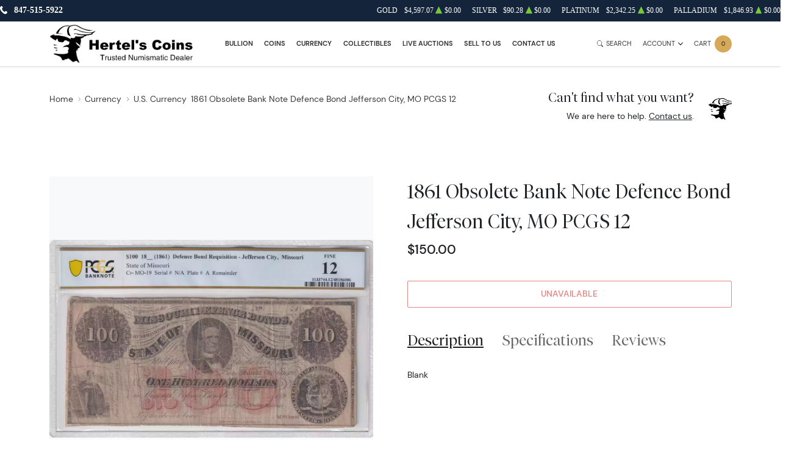

--- FILE ---
content_type: text/html; charset=UTF-8
request_url: https://hertelscoins.com/product/553980-blank
body_size: 21061
content:
<!DOCTYPE html>
<html class="no-js" lang="en">

<head>
    <link rel="shortcut icon" type="image/x-icon"
        href="https://hertelscoins.com/media/img/favicon/VeWVBQjlSvnpkJTDS6HG1SkVP4vEt4etDTWPoY27.png" />
    <link rel="preload" href="/themes/theme-5/assets/fonts/subset-DMSans-Regular.woff2" as="font" type="font/woff2"
        crossorigin>
    <link rel="preload" href="/themes/theme-5/assets/fonts/subset-DMSans-Medium.woff2" as="font" type="font/woff2"
        crossorigin>
    <link rel="preload" href="/themes/theme-5/assets/fonts/subset-DMSans-Bold.woff2" as="font" type="font/woff2"
        crossorigin>
    <link rel="preload" href="/themes/theme-5/assets/fonts/subset-TiemposFine-Light.woff2" as="font"
        type="font/woff2" crossorigin>
    <meta charset="UTF-8">
    <meta name="viewport" content="width=device-width,initial-scale=1.0, maximum-scale=5.0, minimum-scale=1.0">
    <meta http-equiv="X-UA-Compatible" content="ie=edge">
    

    
        <link rel="canonical" href="https://hertelscoins.com/product/553980-blank">
            <script type="application/ld+json">{"@context":"https:\/\/schema.org\/","@type":"Product","url":"https:\/\/hertelscoins.com\/product\/553980-blank","name":"1861 Obsolete Bank Note Defence Bond Jefferson City, MO PCGS 12","image":["hertelscoins.com\/thumbs\/blank-294659-medium.jpg","hertelscoins.com\/thumbs\/blank-294660-medium.jpg"],"description":"Blank","sku":"06ad7cf0-a06c-4de7-b84b-1a04d296442b","category":"currency > us-currency","potentialAction":[{"@type":"SearchAction","target":"https:\/\/hertelscoins.com\/catalog\/search?query={query}&type=","query":"required"},{"@context":"https:\/\/schema.org","@type":"SubscribeAction","agent":{"@type":"Person","name":"Customer"},"object":{"@type":"Thing","name":"Subscribe to Newsletter","description":"Get best offers direct to your mail"}},{"@context":"https:\/\/schema.org","@type":"BuyAction","agent":{"@type":"Person","name":"Customer"},"object":{"@type":"Thing","name":"1861 Obsolete Bank Note Defence Bond Jefferson City, MO PCGS 12"},"seller":{"@type":["https:\/\/schema.org\/OnlineBusiness","https:\/\/schema.org\/OnlineStore"],"name":"Hertel's Coins Inc."}}],"offers":[{"@type":"Offer","price":150,"seller":{"@type":["OnlineBusiness","OnlineStore"],"name":"Hertel's Coins Inc."},"priceCurrency":"USD","eligibleQuantity":{"@type":"QuantitativeValue","minValue":1,"maxValue":0,"unitText":"Qty"},"description":"Cash","availability":"https:\/\/schema.org\/OutOfStock","url":"https:\/\/hertelscoins.com\/product\/553980-blank"},{"@type":"Offer","price":150,"seller":{"@type":["OnlineBusiness","OnlineStore"],"name":"Hertel's Coins Inc."},"priceCurrency":"USD","eligibleQuantity":{"@type":"QuantitativeValue","minValue":1,"maxValue":0,"unitText":"Qty"},"description":"Wire","availability":"https:\/\/schema.org\/OutOfStock","url":"https:\/\/hertelscoins.com\/product\/553980-blank"},{"@type":"Offer","price":150,"seller":{"@type":["OnlineBusiness","OnlineStore"],"name":"Hertel's Coins Inc."},"priceCurrency":"USD","eligibleQuantity":{"@type":"QuantitativeValue","minValue":1,"maxValue":0,"unitText":"Qty"},"description":"Zelle","availability":"https:\/\/schema.org\/OutOfStock","url":"https:\/\/hertelscoins.com\/product\/553980-blank"},{"@type":"Offer","price":156,"seller":{"@type":["OnlineBusiness","OnlineStore"],"name":"Hertel's Coins Inc."},"priceCurrency":"USD","eligibleQuantity":{"@type":"QuantitativeValue","minValue":1,"maxValue":0,"unitText":"Qty"},"description":"Paypal","availability":"https:\/\/schema.org\/OutOfStock","url":"https:\/\/hertelscoins.com\/product\/553980-blank"}],"itemCondition":"UsedCondition","additionalProperty":[{"@type":"PropertyValue","name":"Series Year","value":"Jefferson City"},{"@type":"PropertyValue","name":"Country","value":"United States"},{"@type":"PropertyValue","name":"Denomination","value":"$500"},{"@type":"PropertyValue","name":"Grade","value":"12"},{"@type":"PropertyValue","name":"Grading Agency","value":"PCGS"},{"@type":"PropertyValue","name":"Category","value":"Obsolete Currency"}]}</script>
    
    <title>Blank - Hertel&#039;s Coins Inc.</title>
    <meta name="description" content="Blank">
    <meta name="title" content="Blank - Hertel&#039;s Coins Inc.">

    
    
            <link rel="stylesheet" href="/themes/theme-5/assets/css/main.css?v=20260117">
                    <link rel="stylesheet" href="https://hertelscoins.com/media/custom/hertels_coins_2.css?v=20260117">
            
    
    <meta name="csrf-token" content="WaIchGwQa2oUsJD3lNaDCE0ocQNJoINjG2qAVMxm" />
    
    
    

    

    


    <script type="text/javascript">
        const PPM = {
            google_api_key: "tqaSTbO07jjH",
            assets_path: '/themes/theme-5/assets'
        }
    </script>


</head>

<body>

        
    
    <noscript>Sorry, your browser does not support JavaScript!</noscript>
            <header class="site-header">

    <div class="container">
    <div class="site-header__secondary">
                        <div class="site-header__secondary__info">
            <ul class="list-inline text-uppercase">
                <li>
                    <i class="icon">
                        <svg xmlns="http://www.w3.org/2000/svg" x="0" y="0" width="14" height="16" viewBox="0 0 14 16" aria-hidden="true"><path fill="currentColor" d="m13.7 12.1-1.2-1.2-.4-.4c-.4-.4-1-.3-1.4.1-.4.4-.7.7-1 1.1 0 0-.1 0-.1.1 0 0-.1.1 0 0H9c-.3 0-.8-.2-1.1-.3-1-.5-2-1.4-2.7-2.3-.4-.5-.7-1-.9-1.5-.1-.3-.2-.5-.3-.7 0-.2-.1-.4-.1-.6V5.5c.1-.2.3-.3.5-.5l.6-.6c.3-.4.4-1 .2-1.4-.1-.2-.2-.3-.4-.5s-.4-.5-.7-.7c-.1-.2-.3-.4-.5-.6-.3-.3-.9-.4-1.3-.1l-.5.5-.7.8c-.4.4-.7.7-.9 1.3-.3.8-.2 1.6 0 2.4.2 1 .7 2 1.2 2.9 1.2 2.2 3 4.1 5 5.5.8.6 1.8 1.1 2.7 1.3.7.2 1.6.3 2.3 0 .3-.1.6-.3.8-.5l1.1-1.2.4-.4c.4-.5.4-1.2 0-1.6z"/></svg>
                    </i>
                    <a
                        href="tel:847-515-5922">847-515-5922</a>
                </li>
                <li>
                    <i class="icon"><svg xmlns="http://www.w3.org/2000/svg" x="0" y="0" width="16" height="16" viewBox="0 0 16 16" aria-hidden="true"><path fill="currentColor" d="M11 5.5 0 3.6v9.6l11.2 1.9V5.7c0-.1-.1-.2-.2-.2zm-.2 7.3L3 11.6v-.5h.1l7.7 1.2v.5zm-9.9-8c0-.1 0-.1 0 0 0-.1 0-.1 0 0l2.7.4v2.4L.9 7.1V4.8zM3 12h.1l7.7 1.2v.5L3 12.6V12zM4.3 1.5.1 3.3l11.3 1.9.2-.1 3.8-1.7L4.3 1.5zM11.9 5.5c-.1 0-.2.1-.2.2v9.6l4.3-2.2V3.5l-4.1 2z"/></svg>
</i>
                                            <span>Free shipping over $999,999,999</span>
                                    </li>
            </ul>
        </div>
                <div class="site-header__secondary__prices">
            <ul class="spot-prices" x-data="spotPrices()">
    <template x-for="item in prices" :key="item.id">
        <li class="price-item">
            <div class="price-item__name" x-text="item.name"></div>
            <div class="price-item__symbol" x-text="item.symbol"></div>
            <div class="price-item__value" x-price="parseFloat(item.price)"></div>
            <div class="price-item__indicator" :class="{ '-down': item.change < 0, '-up': item.change >= 0 }">
                <i role='decoration' aria-hidden='true' class="icon"><svg xmlns="http://www.w3.org/2000/svg"
                        width="14.3" height="16" aria-hidden="true" viewBox="0 0 14.3 16">
                        <path fill="currentColor"
                            d="M7.6 1.2c-.2-.3-.6-.3-.8 0L0 14.4c-.1.3.1.6.4.6h13.5c.3 0 .5-.3.4-.6L7.6 1.2z" />
                    </svg></i>
            </div>
            <div class="price-item__change" x-price="parseFloat(item.change)"></div>
        </li>
    </template>
</ul>
        </div>

        
    </div>
</div>

    <hr class="site-header__divider">

    <div class="container">
    <div class="site-header__main">
        <div class="site-header__main__logo">
            <a href="/" class="link-logo">
                <img src="https://hertelscoins.com/media/img/logo/yhwkALKKD1Qo7JpQDXxk57yJTnoGhfqbBMXrNv6O.png"
                    width="209" height="68" alt="Hertel&#039;s Coins Inc. Logo"
                    class="img-fluid">
            </a>
        </div>

        <div class="site-header__main__menu">
            <ul class="primary-menu">
                <li class="menu-item">
                <a href="/bullion"
                   class="" >
                    Bullion
                </a>
            </li>
                                <li x-data="handleTouch" :class="{ 'touch-visible': isActive }"
                    class="menu-item -has-submenu">
                <a class="" 
                href="/numismatic-coins">
                    Coins
                </a>
                                    <div x-ref="submenu" class="sub-menu">
                        <ul class="list-menu">
                                                                                                <li class="menu-item ">
                                        <a href="/all-rare-us-coins"
           >
    U.S Coins
</a>

                                        </a>
                                    </li>
                                                                                                                                <li class="menu-item ">
                                        <a href="/world-coins"
           >
    World Coins
</a>

                                        </a>
                                    </li>
                                                                                                                                <li class="menu-item ">
                                        <a href="/exonumia"
           >
    Exonumia
</a>

                                        </a>
                                    </li>
                                                                                    </ul>
                    </div>
                            </li>
                                <li x-data="handleTouch" :class="{ 'touch-visible': isActive }"
                    class="menu-item -has-submenu">
                <a class="" 
                href="/currency">
                    Currency
                </a>
                                    <div x-ref="submenu" class="sub-menu">
                        <ul class="list-menu">
                                                                                                <li class="menu-item ">
                                        <a href="/us-currency"
           >
    U.S Currency
</a>

                                        </a>
                                    </li>
                                                                                                                                <li class="menu-item ">
                                        <a href="/world-currency"
           >
    World Currency
</a>

                                        </a>
                                    </li>
                                                                                                                                <li class="menu-item ">
                                        <a href="/all-currency"
           >
    All Currency
</a>

                                        </a>
                                    </li>
                                                                                    </ul>
                    </div>
                            </li>
                                <li x-data="handleTouch" :class="{ 'touch-visible': isActive }"
                    class="menu-item -has-submenu">
                <a class="" 
                href="/collectibles">
                    Collectibles
                </a>
                                    <div x-ref="submenu" class="sub-menu">
                        <ul class="list-menu">
                                                                                                <li class="menu-item ">
                                        <a href="/sports-cards"
           >
    Sport Cards
</a>

                                        </a>
                                    </li>
                                                                                                                                <li class="menu-item ">
                                        <a href="/war-memorabilia"
           >
    War Memorabilia
</a>

                                        </a>
                                    </li>
                                                                                                                                <li class="menu-item ">
                                        <a href="/jewelry-watches"
           >
    Jewelry/Watches
</a>

                                        </a>
                                    </li>
                                                                                                                                <li class="menu-item ">
                                        <a href="/miscellaneous-collectibles"
           >
    More Collectibles
</a>

                                        </a>
                                    </li>
                                                                                    </ul>
                    </div>
                            </li>
                                <li class="menu-item">
                <a href="/auctions"
                   class="" >
                    Live Auctions
                </a>
            </li>
                                <li class="menu-item">
                <a href="/sell-to-us"
                   class="" >
                    Sell to Us
                </a>
            </li>
                                <li x-data="handleTouch" :class="{ 'touch-visible': isActive }"
                    class="menu-item -has-submenu">
                <a class="" 
                href="/contact-us">
                    Contact Us
                </a>
                                    <div x-ref="submenu" class="sub-menu">
                        <ul class="list-menu">
                                                                                                <li class="menu-item ">
                                        <a href="/contact-us"
           >
    Contact 
</a>

                                        </a>
                                    </li>
                                                                                                                                <li class="menu-item ">
                                        <a href="/faq"
           >
    FAQ
</a>

                                        </a>
                                    </li>
                                                                                                                                <li class="menu-item ">
                                        <a href="/about-us"
           >
    About Us
</a>

                                        </a>
                                    </li>
                                                                                    </ul>
                    </div>
                            </li>
            
            </ul>
        </div>

        <div class="site-header__main__actions">

            <button class="action -search" x-data @click.prevent.stop="$store.searchBar.openSearch()">
                <span class="action__icon">
                    <i class="icon"><svg xmlns="http://www.w3.org/2000/svg" viewBox="0 0 16 16" fill="currentColor" aria-hidden="true"><path d="M11.742 10.344a6.5 6.5 0 1 0-1.397 1.398h-.001c.03.04.062.078.098.115l3.85 3.85a1 1 0 0 0 1.415-1.414l-3.85-3.85a1.007 1.007 0 0 0-.115-.1zM12 6.5a5.5 5.5 0 1 1-11 0 5.5 5.5 0 0 1 11 0z"/></svg></i>
                </span>
                <span class="action__label">
                    <span class="d-none d-sm-inline">Search</span>
                </span>
            </button>

            <div class="dropdown" x-data="dropdown" x-bind="root">
                <button class="action -dropdown" x-bind="trigger">
                    <span class="action__label">
                                                    <span class="d-none d-sm-inline">Account</span>
                                                <span class="d-sm-none"><i
                                    class="icon"><svg xmlns="http://www.w3.org/2000/svg" viewBox="0 0 448 512" aria-hidden="true"><path fill="currentColor" d="M224 256c70.7 0 128-57.31 128-128S294.7 0 224 0 96 57.31 96 128s57.3 128 128 128zm50.7 48H173.3C77.61 304 0 381.6 0 477.3c0 19.14 15.52 34.67 34.66 34.67h378.7C432.5 512 448 496.5 448 477.3c0-95.7-77.6-173.3-173.3-173.3z"/></svg></i></span>
                    </span>
                    <span class="action__icon">
                        <i class="icon"><svg xmlns="http://www.w3.org/2000/svg" width="384" height="512" viewBox="0 0 384 512" aria-hidden="true"><path fill="currentColor" d="M192 384c-8.2 0-16.4-3.1-22.6-9.4l-160-160c-12.5-12.5-12.5-32.8 0-45.3s32.8-12.5 45.3 0L192 306.8l137.4-137.4c12.5-12.5 32.8-12.5 45.3 0s12.5 32.8 0 45.3l-160 160c-6.3 6.2-14.5 9.3-22.7 9.3z"/></svg></i>
                    </span>
                </button>
                <ul class="dropdown-menu" x-bind="dialog" x-transition.origin.top.right style="display: none;">
                                            <li class="menu-item"><a href="https://hertelscoins.com/register">Register</a></li>
                        <li class="menu-item"><a href="https://hertelscoins.com/login">Login</a></li>
                                    </ul>
            </div>

            <button class="action -cart" x-data @click.prevent="$store.cart.open()">
                <span class="action__label">
                    <span class="d-none d-sm-inline">Cart</span>
                    <span class="d-sm-none"><i class="icon"><svg xmlns="http://www.w3.org/2000/svg" viewBox="0 0 576 512" aria-hidden="true"><path fill="currentColor" d="M96 0c11.5 0 21.4 8.19 23.6 19.51L121.1 32h420.7c20.3 0 36.5 20.25 30.8 40.66l-54 192.04c-3.9 13.8-16.5 23.3-30.8 23.3H170.7l9.2 48H488c13.3 0 24 10.7 24 24s-10.7 24-24 24H159.1c-10.6 0-20.5-8.2-22.7-19.5L76.14 48H24C10.75 48 0 37.25 0 24S10.75 0 24 0h72zm32 464c0-26.5 21.5-48 48-48s48 21.5 48 48-21.5 48-48 48-48-21.5-48-48zm384 0c0 26.5-21.5 48-48 48s-48-21.5-48-48 21.5-48 48-48 48 21.5 48 48z"/></svg></i></span>
                </span>
                <span class="action__icon">
                    <span class="bubble -primary" x-text="$store.cart.totalQuantity">0</span>
                </span>
            </button>

            <button class="action -menu" x-data @click.prevent="$store.mobileMenu.open()">
                <span class="action__label">
                    <span class="d-none d-sm-inline">Menu</span>
                </span>
                <span class="action__icon">
                    <span class="hamburger hamburger--spin" :class="{ 'is-active': $store.mobileMenu.active }">
                        <span class="hamburger-box">
                            <span class="hamburger-inner"></span>
                        </span>
                    </span>
                </span>
            </button>

        </div>
    </div>
</div>

    <hr class="site-header__divider">

</header>

<div class="mobile-menu" x-data :class="{ '-is-active': $store.mobileMenu.active }"
    :aria-hidden="!$store.mobileMenu.active" x-trap.noscroll="$store.mobileMenu.active">
    <header class="mobile-menu__header">
        <div class="mobile-menu__header__logo">
            <a href="/" class="link-logo">
                <img loading="lazy"
                    src="https://hertelscoins.com/media/img/logo/yhwkALKKD1Qo7JpQDXxk57yJTnoGhfqbBMXrNv6O.png"
                    width="209" height="68" alt="Hertel&#039;s Coins Inc. Logo"
                    class="img-fluid">
            </a>
        </div>
        <div class="mobile-menu__header__close">
            <button @click.prevent="$store.mobileMenu.close()">Close</button>
        </div>
    </header>

    <div class="mobile-menu__content" x-data="slideMenu">
        <div class="slide-menu" x-ref="menuContainer" :style="{ '--menu-height': menuHeight + 'px' }">

            <div class="slide-menu__header" x-show="lastSubMenu" x-transition>
                <div class="slide-menu__header__back">
                    <a href="#" class="-back" @click.prevent="back">
                        <i class="icon">
                            <svg xmlns="http://www.w3.org/2000/svg" width="6.4" height="12" viewBox="0 0 6.4 12"
                                xml:space="preserve">
                                <path fill="currentColor" d="M6.2 1.8 5.4.7.2 6l5.1 5.2.1.2.8-1.1L2 6z"></path>
                            </svg>
                        </i>
                        <span x-text="lastSubMenu?.backLabel">Back</span>
                    </a>
                </div>
                <div class="slide-menu__header__collection" x-show="lastSubMenu?.collectionLink">
                    <a href="#" :href="lastSubMenu?.collectionLink">View All</a>
                </div>
            </div>
            <ul class="slide-menu__nav">
                <li class="menu-item">
                <a href="/bullion"
                   class="" >
                    Bullion
                </a>
            </li>
                                <li x-data="handleTouch" :class="{ 'touch-visible': isActive }"
                    class="menu-item -has-submenu">
                <a class="" 
                href="/numismatic-coins">
                    Coins
                </a>
                                    <div x-ref="submenu" class="sub-menu">
                        <ul class="list-menu">
                                                                                                <li class="menu-item ">
                                        <a href="/all-rare-us-coins"
           >
    U.S Coins
</a>

                                        </a>
                                    </li>
                                                                                                                                <li class="menu-item ">
                                        <a href="/world-coins"
           >
    World Coins
</a>

                                        </a>
                                    </li>
                                                                                                                                <li class="menu-item ">
                                        <a href="/exonumia"
           >
    Exonumia
</a>

                                        </a>
                                    </li>
                                                                                    </ul>
                    </div>
                            </li>
                                <li x-data="handleTouch" :class="{ 'touch-visible': isActive }"
                    class="menu-item -has-submenu">
                <a class="" 
                href="/currency">
                    Currency
                </a>
                                    <div x-ref="submenu" class="sub-menu">
                        <ul class="list-menu">
                                                                                                <li class="menu-item ">
                                        <a href="/us-currency"
           >
    U.S Currency
</a>

                                        </a>
                                    </li>
                                                                                                                                <li class="menu-item ">
                                        <a href="/world-currency"
           >
    World Currency
</a>

                                        </a>
                                    </li>
                                                                                                                                <li class="menu-item ">
                                        <a href="/all-currency"
           >
    All Currency
</a>

                                        </a>
                                    </li>
                                                                                    </ul>
                    </div>
                            </li>
                                <li x-data="handleTouch" :class="{ 'touch-visible': isActive }"
                    class="menu-item -has-submenu">
                <a class="" 
                href="/collectibles">
                    Collectibles
                </a>
                                    <div x-ref="submenu" class="sub-menu">
                        <ul class="list-menu">
                                                                                                <li class="menu-item ">
                                        <a href="/sports-cards"
           >
    Sport Cards
</a>

                                        </a>
                                    </li>
                                                                                                                                <li class="menu-item ">
                                        <a href="/war-memorabilia"
           >
    War Memorabilia
</a>

                                        </a>
                                    </li>
                                                                                                                                <li class="menu-item ">
                                        <a href="/jewelry-watches"
           >
    Jewelry/Watches
</a>

                                        </a>
                                    </li>
                                                                                                                                <li class="menu-item ">
                                        <a href="/miscellaneous-collectibles"
           >
    More Collectibles
</a>

                                        </a>
                                    </li>
                                                                                    </ul>
                    </div>
                            </li>
                                <li class="menu-item">
                <a href="/auctions"
                   class="" >
                    Live Auctions
                </a>
            </li>
                                <li class="menu-item">
                <a href="/sell-to-us"
                   class="" >
                    Sell to Us
                </a>
            </li>
                                <li x-data="handleTouch" :class="{ 'touch-visible': isActive }"
                    class="menu-item -has-submenu">
                <a class="" 
                href="/contact-us">
                    Contact Us
                </a>
                                    <div x-ref="submenu" class="sub-menu">
                        <ul class="list-menu">
                                                                                                <li class="menu-item ">
                                        <a href="/contact-us"
           >
    Contact 
</a>

                                        </a>
                                    </li>
                                                                                                                                <li class="menu-item ">
                                        <a href="/faq"
           >
    FAQ
</a>

                                        </a>
                                    </li>
                                                                                                                                <li class="menu-item ">
                                        <a href="/about-us"
           >
    About Us
</a>

                                        </a>
                                    </li>
                                                                                    </ul>
                    </div>
                            </li>
            
            </ul>
        </div>
    </div>

    <footer class="mobile-menu__actions">

        <a class="action" href="/user-profile">
            <span class="action__label">
                <span class="d-none d-sm-inline">Login</span>
                <span class="d-sm-none">
                    <i class="icon">
                        <svg xmlns="http://www.w3.org/2000/svg" viewBox="0 0 448 512" aria-hidden="true"><path fill="currentColor" d="M224 256c70.7 0 128-57.31 128-128S294.7 0 224 0 96 57.31 96 128s57.3 128 128 128zm50.7 48H173.3C77.61 304 0 381.6 0 477.3c0 19.14 15.52 34.67 34.66 34.67h378.7C432.5 512 448 496.5 448 477.3c0-95.7-77.6-173.3-173.3-173.3z"/></svg>
                    </i></span>
            </span>
        </a>

        <button x-data class="action -cart" @click.prevent="$store.cart.open()">
            <span class="action__label">
                <span class="d-none d-sm-inline">Cart</span>
                <span class="d-sm-none">
                    <i class="icon">
                        <svg xmlns="http://www.w3.org/2000/svg" viewBox="0 0 576 512" aria-hidden="true"><path fill="currentColor" d="M96 0c11.5 0 21.4 8.19 23.6 19.51L121.1 32h420.7c20.3 0 36.5 20.25 30.8 40.66l-54 192.04c-3.9 13.8-16.5 23.3-30.8 23.3H170.7l9.2 48H488c13.3 0 24 10.7 24 24s-10.7 24-24 24H159.1c-10.6 0-20.5-8.2-22.7-19.5L76.14 48H24C10.75 48 0 37.25 0 24S10.75 0 24 0h72zm32 464c0-26.5 21.5-48 48-48s48 21.5 48 48-21.5 48-48 48-48-21.5-48-48zm384 0c0 26.5-21.5 48-48 48s-48-21.5-48-48 21.5-48 48-48 48 21.5 48 48z"/></svg>
                    </i>
                </span>
            </span>
            <span class="action__icon">
                <span class="bubble -primary" x-text="$store.cart.totalQuantity">3</span>
            </span>
        </button>

    </footer>
</div>
    
    
                <section class="section section-breadcrumbs -space-pt-sm -space-pb-sm">
    <div class="container">

        <div class="section-breadcrumbs__layout">
            <div class="section-breadcrumbs__layout__breadcrumbs">
                <ol class="breadcrumbs" itemscope itemtype="https://schema.org/BreadcrumbList">
                    <li itemprop="itemListElement" itemscope itemtype="https://schema.org/ListItem">
                        <a itemprop="item" itemid="https://hertelscoins.com/homepage" href="https://hertelscoins.com">
                            <span itemprop="name">Home</span>
                        </a>
                        <meta itemprop="position" content="1" />
                        <i class="icon">
                            <svg xmlns="http://www.w3.org/2000/svg" width="256" height="512" viewBox="0 0 256 512" aria-hidden="true"><path fill="currentColor" d="M64 448c-8.2 0-16.4-3.1-22.6-9.4-12.5-12.5-12.5-32.8 0-45.3L178.8 256 41.4 118.6c-12.5-12.5-12.5-32.8 0-45.3s32.8-12.5 45.3 0l160 160c12.5 12.5 12.5 32.8 0 45.3l-160 160c-6.3 6.3-14.5 9.4-22.7 9.4z"/></svg>
                        </i>
                    </li>
                                                                        <li itemprop="itemListElement" itemscope itemtype="https://schema.org/ListItem">
                                <a itemprop="item" itemid="currency" href="https://hertelscoins.com/currency">
                                    <span itemprop="name">Currency</span>
                                </a>
                                <meta itemprop="position" content="2" />
                                                              <i class="icon"><svg xmlns="http://www.w3.org/2000/svg" width="256" height="512" viewBox="0 0 256 512" aria-hidden="true"><path fill="currentColor" d="M64 448c-8.2 0-16.4-3.1-22.6-9.4-12.5-12.5-12.5-32.8 0-45.3L178.8 256 41.4 118.6c-12.5-12.5-12.5-32.8 0-45.3s32.8-12.5 45.3 0l160 160c12.5 12.5 12.5 32.8 0 45.3l-160 160c-6.3 6.3-14.5 9.4-22.7 9.4z"/></svg></i>
                                                          </li>
                                                    <li itemprop="itemListElement" itemscope itemtype="https://schema.org/ListItem">
                                <a itemprop="item" itemid="us-currency" href="https://hertelscoins.com/us-currency">
                                    <span itemprop="name">U.S. Currency</span>
                                </a>
                                <meta itemprop="position" content="3" />
                                                          </li>
                                                <li itemprop="itemListElement" itemscope itemtype="https://schema.org/ListItem">
                            <a itemprop="item" itemid="https://hertelscoins.com/product/553980-blank" href="https://hertelscoins.com/product/553980-blank">
                                <span itemprop="name">1861 Obsolete Bank Note Defence Bond Jefferson City, MO PCGS 12</span>
                            </a>
                            <meta itemprop="position" content="4" />
                        </li>
                                    </ol>

            </div>

            <div class="section-breadcrumbs__layout__support">
                <div class="v-card -reverse">
                    <div class="v-card__avatar">
                                                    <img src="/media/custom/avatar_owner.jpg" width="150" height="150" loading="lazy"
                                 alt="Shaun or Brandy Hertel">
                                            </div>

                    <div class="v-card__content">
                        <h3 class="fs-6">Can't find what you want?</h3>
                        <div>We are here to help. <a href="/contact-us">Contact us</a>.</div>
                    </div>
                </div>
            </div>

        </div>

    </div>
</section>
    
    <section class="section section-product -space-pt-md -space-pb-lg"
             data-single-product="553980">
        <div class="container">
            <div class="product" x-data="product({
                id: 553980,
                title: '',
                thumbnail: './assets/images/products/coin-heads.jpg',
                quantity: 1,
                price: 150,
                isTable: true,
                type: 'paper-money'
            })" data-product="553980">

                <div class="product__gallery" x-intersect.100px.once="initGallery">
        <div class="swiper gallery -disabled" x-ref="gallery"
         :class="{ '-active': gallery.active, '-disabled': !gallery.active }">
        <div class="swiper-wrapper">
                            <div class="swiper-slide">
                    <!-- Load the first image as usual to improve LCP -->
                    <a href="https://hertelscoins.com/thumbs/blank-294659-large.jpg"
                       data-fancybox>
                        <img src="https://hertelscoins.com/thumbs/blank-294659-large.jpg"
                             width="1500" height="1500" alt="Blank" class="img-fluid">
                    </a>
                    <span class="zoom">
                        <i class="icon">
                            <svg xmlns="http://www.w3.org/2000/svg" viewBox="0 0 16 16" fill="currentColor" aria-hidden="true"><path d="M11.742 10.344a6.5 6.5 0 1 0-1.397 1.398h-.001c.03.04.062.078.098.115l3.85 3.85a1 1 0 0 0 1.415-1.414l-3.85-3.85a1.007 1.007 0 0 0-.115-.1zM12 6.5a5.5 5.5 0 1 1-11 0 5.5 5.5 0 0 1 11 0z"/></svg>
                        </i>
                    </span>
                </div>
                                                                                                    <div class="swiper-slide">
                        <!-- Load the first image as usual to improve LCP -->
                        <a href="https://hertelscoins.com/thumbs/blank-294660-large.jpg" data-fancybox>
                            <img data-src="https://hertelscoins.com/thumbs/blank-294660-large.jpg"
                                 width="1500" height="1500" alt="Blank" class="img-fluid swiper-lazy">
                        </a>
                        <span class="zoom">
                            <i class="icon">
                                <svg xmlns="http://www.w3.org/2000/svg" viewBox="0 0 16 16" fill="currentColor" aria-hidden="true"><path d="M11.742 10.344a6.5 6.5 0 1 0-1.397 1.398h-.001c.03.04.062.078.098.115l3.85 3.85a1 1 0 0 0 1.415-1.414l-3.85-3.85a1.007 1.007 0 0 0-.115-.1zM12 6.5a5.5 5.5 0 1 1-11 0 5.5 5.5 0 0 1 11 0z"/></svg>
                            </i>
                        </span>
                    </div>
                            
        </div>
    </div>

    <div class="thumbnails__wrapper">
        <div class="swiper thumbnails -disabled" x-ref="thumbnails"
             :class="{ '-active': thumbnails.active, '-disabled': !thumbnails.active }">
            <div class="swiper-wrapper">
                                                            <div class="swiper-slide">
                            <img data-src="https://hertelscoins.com/thumbs/blank-294659-large.jpg"
                                 width="1500" height="1500" alt="Blank"
                                 class="img-fluid swiper-lazy">
                        </div>
                                            <div class="swiper-slide">
                            <img data-src="https://hertelscoins.com/thumbs/blank-294660-large.jpg"
                                 width="1500" height="1500" alt="Blank"
                                 class="img-fluid swiper-lazy">
                        </div>
                                                </div>
        </div>
            </div>

</div>

                <div class="product__summary">
                    <div class="product__summary__inner">
                        <header class="product__summary__header">
                                <h1 class="product__summary__title">1861 Obsolete Bank Note Defence Bond Jefferson City, MO PCGS 12</h1>
                            
                            
                                                            <div class="product__summary__price">
                                                                            <strong class="price" x-price="data.price"></strong>
                                                                                                                                                    </div>
                                                    </header>

                        

                        <!-- Coin price table - if show all payment methods is checked -->
                        
                        <!-- Coin price table - if show all payment methods is unchecked -->
                        
                        <div class="product__summary__actions">
                                                        <button type="button" class="btn -style-danger -outline -width-full" disabled>Unavailable</button>
                                    </div>


                                                    <div class="product__info" style="grid-column: span 1;">
    <div class="tabs" x-data="{ tab: 'description' }">
        <nav aria-label="Menu" x-data="flexibleMenu" @click.outside="hide"
             @keyup.escape.window="hide"
             x-id="['flexible-menu-toggle']">
            <div class="flexible-menu -disabled"
                 :class="{ '-has-dropdown': hasDropdown, '-disabled': !isActive }">

                <ul class="flexible-menu__list" x-ref="menu" role="tablist">
                    <li class="menu-item">
                        <button type="button" role="tab" id="description"
                                :aria-selected="'description' == tab"
                                @click.prevent="tab = 'description'">Description
                        </button>
                    </li>
                    <li class="menu-item">
                        <button type="button" role="tab" id="specifications"
                                :aria-selected="'specifications' == tab"
                                @click.prevent="tab = 'specifications'">Specifications
                        </button>
                    </li>
                    <li class="menu-item">
                        <button type="button" role="tab" id="reviews"
                                :aria-selected="'reviews' == tab"
                                @click.prevent="tab = 'reviews'">Reviews
                        </button>
                    </li>
                </ul>

                <template x-if="hasDropdown">
                    <button class="flexible-menu__toggle" type="button"
                            aria-label="Toggle dropdown menu"
                            :aria-expanded="showDropdown"
                            :aria-controls="$id('flexible-menu-toggle')"
                            @click.prevent="toggle">
                        <i class="icon">
                            <svg xmlns="http://www.w3.org/2000/svg"
                                 viewBox="0 0 293.5 293.5"
                                 xml:space="preserve">
                                                <path
                                                        d="M171.603 0h-49.705c-8.612 0-15.618 7.006-15.618 15.618v49.705c0 8.612 7.006 15.618 15.618 15.618h49.705c8.612 0 15.618-7.006 15.618-15.618V15.618C187.221 7.006 180.215 0 171.603 0zM171.603 106.279h-49.705c-8.612 0-15.618 7.006-15.618 15.618v49.705c0 8.612 7.006 15.618 15.618 15.618h49.705c8.612 0 15.618-7.006 15.618-15.618v-49.705c0-8.612-7.006-15.618-15.618-15.618zM171.603 212.559h-49.705c-8.612 0-15.618 7.006-15.618 15.618v49.705c0 8.612 7.006 15.618 15.618 15.618h49.705c8.612 0 15.618-7.006 15.618-15.618v-49.705c0-8.613-7.006-15.618-15.618-15.618z"/>
                                            </svg>
                        </i>
                    </button>
                </template>

                <template x-if="hasDropdown">
                    <ul class="flexible-menu__dropdown" x-show="showDropdown"
                        x-trap="showDropdown"
                        x-transition :id="$id('flexible-menu-toggle')"
                        style="display: none">
                        <template x-for="menuItem in dropDownMenuItems">
                            <li :class="menuItem.class" x-html="menuItem.innerHtml">
                            </li>
                        </template>
                    </ul>
                </template>
            </div>

        </nav>

        <div class="tabs__panels" role="tabpanels">
            
            <div class="panel" x-show="'description' == tab" aria-labelledby="description">
    <div class="text-formatted">
                    Blank
            </div>
</div>

<div class="panel" x-show="'specifications' == tab" style="display: none;" aria-labelledby="specifications">
    <div class="text-formatted">
                    <table>
                <tr>
                    <th scope="row">Product ID</th>
                    <th>553980</th>
                </tr>
                <tr>
                    <th scope="row">Series Year</th>
                    <td>Jefferson City</td>
                </tr>
                <tr>
                    <th scope="row">Country</th>
                    <td>United States</td>
                </tr>
                <tr>
                    <th scope="row">Denomination</th>
                    <td>$500</td>
                </tr>
                <tr>
                    <th scope="row">Grade</th>
                    <td>12</td>
                </tr>
                <tr>
                    <th scope="row">Signature</th>
                    <td>-</td>
                </tr>
                <tr>
                    <th scope="row">Grading Agency</th>
                    <td>PCGS</td>
                </tr>
                <tr>
                    <th scope="row">Category</th>
                    <td>Obsolete Currency</td>
                </tr>
                <tr>
                    <th scope="row">Serial No</th>
                    <td></td>
                </tr>
                <tr>
                    <th scope="row">Status</th>
                    <td>Active</td>
                </tr>
                <tr>
                    <th scope="row">Seal</th>
                    <td>-</td>
                </tr>

                <tr>
                    <th scope="row">Fr / Pick #</th>
                    <td>Various</td>
                </tr>

                <tr>
                    <th scope="row">Additional Info</th>
                    <td>-</td>
                </tr>
            </table>
            </div>
</div>

<div class="panel" x-show="'reviews' == tab" style="display: none;" aria-labelledby="reviews">
    <div class="alert -style-warning -space-mb-xs }" role="alert" x-data="{ show: true }" x-show="show"
    x-transition style="">
            <div class="alert__text">You must be authenticated to write reviews. <a href=https://hertelscoins.com/login>Click
                                                                                                                                        	here</a> to login.</div>
        
    
</div>
    <div class="alert -style-info -space-mb-xs }" role="alert" x-data="{ show: true }" x-show="show"
    x-transition style="">
            <div class="alert__text">There are no reviews yet. Be the first to write one!</div>
        
    
</div>
    <div id="review-form">
    </div>
</div>

        </div>
    </div>
</div>
                                            </div>
                </div>

                

            </div>

        </div>
    </section>

    
    
            <section class="section section-reviews -space-my-lg -space-pb-md text-light bg-dark overflow-hidden -boxed">
    <div class="container">
        <div class="heading-block -split  align-items-baseline -space-mb-none -space-px-md -space-py-md -testimonials-heading">
            <header class="heading-block-header">
                <div class="heading-block-label text-reset">OVER 25 YEARS EXPERIENCE</div>
                <h2 class="heading-block-title display-1 -space-mb-xs" style="color:var(--theme-accent)!important;font-weight:600;">Why
                    Us?</h2>
                <p class="heading-block-subtitle fs-lg">
                    Our coin shop is nestled in one of the most welcoming and safest communities in northern Illinois,
                    Lake in the Hills. As a leading supplier of rare coins, currency and precious metals we are deeply
                    committed to customer satisfaction. Our investments made in today’s latest technologies backs our
                    guarantee of the quality and authenticity of every product we sell.
                </p>
            </header>
            <div class="heading-block-body">
                <div class="text-formatted fs-md">
                    <p>
                        We are an authorized coin dealer for PCGS, NGC, PMG &amp; CAC. We are also a Round Table Trading
                        dealer member and supporter of ANA (American Numismatic Association).
                    </p>
                    <p>
                        <span class="drop-cap">
                            <span class="d-inline-block">H</span>
                        </span>
                        ertel’s Coins &amp; Gold Shop buys coins and sells coins. Sell your coins with confidence to an
                        experienced and reputable coin dealer. We will appraise old coins from one coin to a large coin
                        collection. Sell coins with confidence to vetted experts who are authorized coin dealers by
                        these major coin grading companies. Hertel’s Coins appraises coins, buys coins &amp; sells coins.
                        Let us appraise your estate jewelry and coin collections.
                    </p>
                </div>
            </div>
        </div>

        <div class="testimonials" x-data="swiper({
            loop: true,
            spaceBetween: 120,
            loopAdditionalSlides: 1,
            navigation: {
                nextEl: $refs.swiperNext,
                prevEl: $refs.swiperPrev,
            },
            breakpoints: {
                1580: {
                    spaceBetween: 260
                }
            }
        })">
            <div :class="{ '-is-disabled': !active, '-is-active': active }" class="swiper -is-disabled" x-intersect.once.100px="run" x-ref="swiper">
                <div class="swiper-wrapper">

                    <div class="swiper-slide">
                        <div class="card-testimonial">
                            <div class="card-testimonial__body">
                                <span class="testimonials-rating">★★★★★</span>
                                <div class="text-formatted">
                                    <p>‘’ Best coin dealer in the area! Appraisal of my inherited coin collection was
                                        simple and fast. They explained to me not only coin values but also shared some
                                        history about a few of the coins. I would do business again with them and highly
                                        recommend this coin shop! ’’
                                    </p>
                                </div>
                            </div>

                            <div class="card-testimonial__author">
                                <div class="v-card">
                                    <div class="v-card__content">
                                        <div class="fs-lg">Tonya Jenkins</div>
                                        <div class="verified">
                                            <i class="icon" role="presentation">
                                                <img src="/themes/theme-5/assets/images/icons/icon-verified.svg" width="16" height="16" loading="lazy" alt="">
                                            </i>
                                            <span>Verified Customer</span>
                                        </div>
                                    </div>
                                </div>
                            </div>
                        </div>

                    </div>

                    <div class="swiper-slide">
                        <div class="card-testimonial">
                            <div class="card-testimonial__body">
                                <span class="testimonials-rating">★★★★★</span>
                                <div class="text-formatted">
                                    <p>‘’ I definitely recommend this place and will be a repeat customer. Saturday 3/14
                                        was my first time buying silver and I had several questions for Shaun and his
                                        wife. They both took the time to answer my questions and helped make
                                        recommendations based on the long term strategy I am looking to achieve. ’’
                                    </p>
                                </div>
                            </div>

                            <div class="card-testimonial__author">
                                <div class="v-card">
                                    <div class="v-card__content">
                                        <div class="fs-lg">Chris Prescott</div>
                                        <div class="verified">
                                            <i class="icon" role="presentation">
                                                <img src="/themes/theme-5/assets/images/icons/icon-verified.svg" width="16" height="16" loading="lazy" alt="">
                                            </i>
                                            <span>Verified Customer</span>
                                        </div>
                                    </div>
                                </div>
                            </div>
                        </div>

                    </div>

                    <div class="swiper-slide">
                        <div class="card-testimonial">
                            <div class="card-testimonial__body">
                                <span class="testimonials-rating">★★★★★</span>
                                <div class="text-formatted">
                                    <p>‘’ Shaun and Brandy, thanks for taking the time to go over my father's coin
                                        collection with me. Shaun, I really appreciate you sharing your historical
                                        knowledge regarding the type of U.S. coins I had and of course the free
                                        appraisal. Brandy, my wife enjoyed speaking with you as well, we felt welcomed
                                        as if we knew you both for years! We know we received a good price for our coin
                                        collection! Should we ever have a need in the future, we'll definitely work with
                                        you! ’’
                                    </p>
                                </div>
                            </div>

                            <div class="card-testimonial__author">
                                <div class="v-card">

                                    <div class="v-card__content">
                                        <div class="fs-lg">Jon Stosky</div>
                                        <div class="verified">
                                            <i class="icon" role="presentation">
                                                <img src="/themes/theme-5/assets/images/icons/icon-verified.svg" width="16" height="16" loading="lazy" alt="">
                                            </i>
                                            <span>Verified Customer</span>
                                        </div>
                                    </div>
                                </div>
                            </div>
                        </div>

                    </div>

                    <div class="swiper-slide">
                        <div class="card-testimonial">
                            <div class="card-testimonial__body">
                                <span class="testimonials-rating">★★★★★</span>
                                <div class="text-formatted">
                                    <p>‘’I went in with some coins &amp; cards. Very clean place and he was very
                                        knowledgeable &amp; offered me, what I believe to have been a fair price. Thank you
                                        for being reliable &amp; kind.’’
                                    </p>
                                </div>
                            </div>

                            <div class="card-testimonial__author">
                                <div class="v-card">
                                    <div class="v-card__content">
                                        <div class="fs-lg">Dani Divine</div>
                                        <div class="verified">
                                            <i class="icon" role="presentation">
                                                <img src="/themes/theme-5/assets/images/icons/icon-verified.svg" width="16" height="16" loading="lazy" alt="">
                                            </i>
                                            <span>Verified Customer</span>
                                        </div>
                                    </div>
                                </div>
                            </div>
                        </div>

                    </div>

                    <div class="swiper-slide">
                        <div class="card-testimonial">
                            <div class="card-testimonial__body">
                                <span class="testimonials-rating">★★★★★</span>
                                <div class="text-formatted">
                                    <p>‘’Highly recommend! Shaun and Brandy came out to our house to give us an
                                        appraisal. We did a great deal of research ahead of time and contacted several
                                        shops. I immediately felt comfortable during the initial phone conversation and
                                        within minutes of being in our home felt like we were talking to old friends.
                                        Shaun was incredibly thorough and based on our research the price he offered was
                                        very fair! Thankful we found Hertels!’’
                                    </p>
                                </div>
                            </div>

                            <div class="card-testimonial__author">
                                <div class="v-card">
                                    <div class="v-card__content">
                                        <div class="fs-lg">Christin Evans</div>
                                        <div class="verified">
                                            <i class="icon" role="presentation">
                                                <img src="/themes/theme-5/assets/images/icons/icon-verified.svg" width="16" height="16" loading="lazy" alt="">
                                            </i>
                                            <span>Verified Customer</span>
                                        </div>
                                    </div>
                                </div>
                            </div>
                        </div>

                    </div>

                </div>
            </div>

            <div class="testimonials__footer">
                <div class="testimonials__footer__controls">
                    <button class="swiper-arrow -prev" x-ref="swiperPrev">
                        <span class="visually-hidden">Previous Testimonial Slide</span>
                        <i class="icon">
                            <svg xmlns="http://www.w3.org/2000/svg" width="22" height="16" viewBox="0 0 22 16" aria-hidden="true">
                                <path d="m0 8 3.8 3.8V8.7H22V7.2H3.8V4.1L0 8z" fill="currentColor"></path>
                            </svg>
                        </i>
                    </button>
                    <button class="swiper-arrow -next" x-ref="swiperNext">
                        <i class="icon">
                            <span class="visually-hidden">Next Testimonial Slide</span>
                            <svg xmlns="http://www.w3.org/2000/svg" width="22" height="16" viewBox="0 0 22 16" aria-hidden="true">
                                <path d="m22 7.8-3.8 3.8v-3H0V7.1h18.1V4L22 7.8z" fill="currentColor"></path>
                            </svg>
                        </i>
                    </button>
                </div>
            </div>
        </div>

    </div>
</section>
    
            <section class="section section-certifications -space-pt-md -space-pb-md">
    <div class="container">

        <div class="certifications-grid">

            <figure>
                <a href="https://www.pcgs.com/">
                    <img src="/themes/theme-5/assets/images/logos/logo-2.webp" width="200" height="134" loading="lazy" alt="Professional Coin Grading Service logo" class="img-fluid">
                </a>
            </figure>


            <figure>
                <a href="https://www.ngccoin.com/">
                    <img src="/themes/theme-5/assets/images/logos/logo-6.webp" width="200" height="134" loading="lazy" alt="Numismatic Guarantee Corporation logo" class="img-fluid">
                </a>
            </figure>

            <figure>
                <a href="https://pmgnotes.com">
                    <img src="/themes/theme-5/assets/images/logos/logo-7.webp" width="200" height="134" loading="lazy" alt="Paper Money Guaranty logo" class="img-fluid">
                </a>
            </figure>

            <figure style="filter: grayscale(1);">
                <a href="https://roundtabletrading.com/">
                    <img src="/media/custom/roundtable_logo.png" width="100" loading="lazy" alt="American Numismatic Association Logo" class="img-fluid">
                </a>
            </figure>

            <figure>
                <a href="https://www.whatnot.com/invite/hertelscoins">
                    <img src="/media/custom/whatnot_logo.jpg" width="100" loading="lazy" alt="WhatNot Marketplace Logo" class="img-fluid">
                </a>
            </figure>

            <figure>
                <a href="https://www.money.org/">
                    <img src="/themes/theme-4/assets/images/certificates/ana.png" width="67" loading="lazy" alt="American Numismatic Association Logo" class="img-fluid">
                </a>
            </figure>

        </div>

    </div>
</section>
    
    
            
                    <section class="section section-cta bg-light-gray -space-pt-lg -space-pb-lg -space-mb-xs -boxed">
  <div class="container">

    <div class="heading-block text-center">
      <header class="heading-block-header">
        <h2 class="heading-block-title fs-1"> Hertel's Coins. The Numismatic Dealer You Can Trust</h2>
      </header>
      <footer class="heading-block-footer">
        <a class="btn -style-primary" href="/contact-us">Contact Us</a>
      </footer>
    </div>

  </div>
</section>
            
                <footer class="site-footer">
    <div class="container">
        

        <div
            class="site-footer__primary -no-subscribe">

                                        <div class="site-footer__primary__about">
                    <a href="https://hertelscoins.com" class="link-logo">
                        <img src="https://hertelscoins.com/media/img/logo/yhwkALKKD1Qo7JpQDXxk57yJTnoGhfqbBMXrNv6O.png"
                            width="209" height="68" alt="Hertel&#039;s Coins Inc. Logo"
                            class="img-fluid">
                    </a>
                    <div class="text-formatted">
                        <p>Make Hertel&#039;s Coins Inc. your preferred coin, paper money, and
                            precious metals dealer
                            today.</p>
                    </div>
                </div>
                        <div class="site-footer__primary__menus">

                                <div class="site-footer__primary__menus__column">
            <h2 class="fs-base font-base text-uppercase">CUSTOMER CARE</h2>
            <ul class="list-menu text-opacity-60 text-white">
                                    <li class="menu-item">
                        <a href="/user-profile"
           >
    My Account
</a>

                    </li>
                                    <li class="menu-item">
                        <a href="/orders"
           >
    Track an Order
</a>

                    </li>
                            </ul>
        </div>
            <div class="site-footer__primary__menus__column">
            <h2 class="fs-base font-base text-uppercase">INFORMATION</h2>
            <ul class="list-menu text-opacity-60 text-white">
                                    <li class="menu-item">
                        <a href="/about-us"
           >
    About Us
</a>

                    </li>
                                    <li class="menu-item">
                        <a href="/faq"
           >
    FAQ
</a>

                    </li>
                                    <li class="menu-item">
                        <a href="https://www.whatnot.com/live/1279690f-4d74-49e5-9cb6-6e54882db07d"
           >
    Auctions
</a>

                    </li>
                                    <li class="menu-item">
                        <a href="/contact-us"
           >
    Contact Us
</a>

                    </li>
                            </ul>
        </div>
    
                                                    <div class="site-footer__primary__menus__column -contacts">
                        <h2 class="fs-base font-base text-uppercase">Contact</h2>
                        <ul class="list-menu">
                            <li class="menu-item">
                                <i class="icon"><svg xmlns="http://www.w3.org/2000/svg" x="0" y="0"
                                        width="14" height="16" viewBox="0 0 14 16" aria-hidden="true">
                                        <path fill="currentColor"
                                            d="m13.7 12.1-1.2-1.2-.4-.4c-.4-.4-1-.3-1.4.1-.4.4-.7.7-1 1.1 0 0-.1 0-.1.1 0 0-.1.1 0 0H9c-.3 0-.8-.2-1.1-.3-1-.5-2-1.4-2.7-2.3-.4-.5-.7-1-.9-1.5-.1-.3-.2-.5-.3-.7 0-.2-.1-.4-.1-.6V5.5c.1-.2.3-.3.5-.5l.6-.6c.3-.4.4-1 .2-1.4-.1-.2-.2-.3-.4-.5s-.4-.5-.7-.7c-.1-.2-.3-.4-.5-.6-.3-.3-.9-.4-1.3-.1l-.5.5-.7.8c-.4.4-.7.7-.9 1.3-.3.8-.2 1.6 0 2.4.2 1 .7 2 1.2 2.9 1.2 2.2 3 4.1 5 5.5.8.6 1.8 1.1 2.7 1.3.7.2 1.6.3 2.3 0 .3-.1.6-.3.8-.5l1.1-1.2.4-.4c.4-.5.4-1.2 0-1.6z" />
                                    </svg></i>
                                <a href="tel:847-515-5922">847-515-5922
                                </a>
                            </li>
                            <li class="menu-item">
                                <i class="icon">
                                    <svg xmlns="http://www.w3.org/2000/svg" viewBox="0 0 15 16"
                                         aria-hidden="true">
                                        <path fill="currentColor"
                                              d="M7 9c.1.1.3.2.5.2s.3-.1.5-.2c1.1-1 4.7-4.2 6.7-6 .1-.1.1-.3 0-.5-.2-.3-.6-.5-1-.5H1.3c-.4 0-.7.2-1 .5-.1.1-.1.3 0 .5C2.4 4.8 6 8 7 9z" />
                                        <path fill="currentColor"
                                              d="M14.8 3.9c-.1-.1-.2 0-.3 0-2.3 2-5.2 4.6-6.1 5.5-.5.6-1.3.6-1.8.1C5.7 8.6 2.4 5.6.5 4 .4 3.9.3 3.9.2 4c-.1 0-.2.1-.2.2v8.2c0 .7.6 1.3 1.3 1.3h12.5c.7 0 1.3-.6 1.3-1.3V4.2l-.3-.3z" />
                                    </svg>
                                </i>
                                <a
                                        href="mailto:info@hertelscoins.com">info@hertelscoins.com</a>
                            </li>
                        </ul>

                        <ul class="list-socials">
                                                            <li>
                                    <a href="https://www.facebook.com/Hertels-Coins-206410375887"
                                       class="social-icon" rel="nofollow noopenner noreferrer"
                                       aria-label="Follow us on Facebook" target="_blank">
                                        <i class="icon">
                                            <svg xmlns="http://www.w3.org/2000/svg" viewBox="0 0 320 512"
                                                aria-hidden="true" fill="currentColor">
                                                <path
                                                    d="M279.14 288l14.22-92.66h-88.91v-60.13c0-25.35 12.42-50.06 52.24-50.06h40.42V6.26S260.43 0 225.36 0c-73.22 0-121.08 44.38-121.08 124.72v70.62H22.89V288h81.39v224h100.17V288z" />
                                            </svg></i>
                                    </a>
                                </li>
                                                                                        <li>
                                    <a href="https://www.instagram.com/hertelscoins"
                                        class="social-icon" rel="nofollow noopenner noreferrer"
                                        aria-label="Follow us on Instagram" target="_blank">
                                        <i class="icon"><svg xmlns="http://www.w3.org/2000/svg" viewBox="0 0 448 512"
                                                aria-hidden="true" fill="currentColor">
                                                <path
                                                    d="M224.1 141c-63.6 0-114.9 51.3-114.9 114.9s51.3 114.9 114.9 114.9S339 319.5 339 255.9 287.7 141 224.1 141zm0 189.6c-41.1 0-74.7-33.5-74.7-74.7s33.5-74.7 74.7-74.7 74.7 33.5 74.7 74.7-33.6 74.7-74.7 74.7zm146.4-194.3c0 14.9-12 26.8-26.8 26.8-14.9 0-26.8-12-26.8-26.8s12-26.8 26.8-26.8 26.8 12 26.8 26.8zm76.1 27.2c-1.7-35.9-9.9-67.7-36.2-93.9-26.2-26.2-58-34.4-93.9-36.2-37-2.1-147.9-2.1-184.9 0-35.8 1.7-67.6 9.9-93.9 36.1s-34.4 58-36.2 93.9c-2.1 37-2.1 147.9 0 184.9 1.7 35.9 9.9 67.7 36.2 93.9s58 34.4 93.9 36.2c37 2.1 147.9 2.1 184.9 0 35.9-1.7 67.7-9.9 93.9-36.2 26.2-26.2 34.4-58 36.2-93.9 2.1-37 2.1-147.8 0-184.8zM398.8 388c-7.8 19.6-22.9 34.7-42.6 42.6-29.5 11.7-99.5 9-132.1 9s-102.7 2.6-132.1-9c-19.6-7.8-34.7-22.9-42.6-42.6-11.7-29.5-9-99.5-9-132.1s-2.6-102.7 9-132.1c7.8-19.6 22.9-34.7 42.6-42.6 29.5-11.7 99.5-9 132.1-9s102.7-2.6 132.1 9c19.6 7.8 34.7 22.9 42.6 42.6 11.7 29.5 9 99.5 9 132.1s2.7 102.7-9 132.1z" />
                                            </svg></i>
                                    </a>
                                </li>
                                                                                                                    <li>
                                    <a href="https://www.youtube.com/c/HertelsCoins"
                                        class="social-icon" rel="nofollow noopenner noreferrer"
                                        aria-label="Follow us on YouTube" target="_blank">
                                        <i class="icon"><svg xmlns="http://www.w3.org/2000/svg" viewBox="0 0 576 512"
                                                aria-hidden="true" fill="currentColor">
                                                <path
                                                    d="M549.655 124.083c-6.281-23.65-24.787-42.276-48.284-48.597C458.781 64 288 64 288 64S117.22 64 74.629 75.486c-23.497 6.322-42.003 24.947-48.284 48.597-11.412 42.867-11.412 132.305-11.412 132.305s0 89.438 11.412 132.305c6.281 23.65 24.787 41.5 48.284 47.821C117.22 448 288 448 288 448s170.78 0 213.371-11.486c23.497-6.321 42.003-24.171 48.284-47.821 11.412-42.867 11.412-132.305 11.412-132.305s0-89.438-11.412-132.305zm-317.51 213.508V175.185l142.739 81.205-142.739 81.201z" />
                                            </svg></i>
                                    </a>
                                </li>
                                                                                        <li>
                                    <a href="https://twitter.com/hertelscoins"
                                        class="social-icon" rel="nofollow noopenner noreferrer"
                                        aria-label="Follow us on Twitter" target="_blank">
                                        <i class="icon">
                                            <svg id="Layer_1" xmlns="http://www.w3.org/2000/svg"
                                                 xmlns:xlink="http://www.w3.org/1999/xlink" x="0px" y="0px"
                                                 viewBox="0 0 18 16" xml:space="preserve" fill="currentColor">
                                                <path d="M14.1,0h2.7l-5.9,6.8l7,9.2h-5.5l-4.3-5.6L3.2,16H0.5l6.3-7.2L0.1,
                                                0h5.6l3.9,5.1L14.1,0z M13.1,14.4h1.5L4.9,1.5H3.3L13.1,14.4L13.1,14.4z"/>
                                            </svg>
                                        </i>
                                    </a>
                                </li>
                                                                                </ul>

                    </div>
                            </div>
        </div>


        <div class="site-footer__legals">
            <div class="site-footer__legals__copyright">© 2026 Hertel&#039;s Coins Inc..
            </div>

            <div class="site-footer__pos_info text-center">
                <p class="-space-mb-none">Website and
                    Point-of-Sale
                    powered by:
                    <a href="http://www.aureuspos.com/" target="_blank"><img width="150" class="img"
                            loading='lazy' src="/themes/theme-2/img/aureus_corporate_white.png"
                            alt="Aureus POS Footer Logo"></a>
                </p>
            </div>

            <div class="site-footer__legals__menu">
                <ul class="list-inline">
                    <li><a href="/terms-and-conditions">Terms & Conditions</a></li>
                    <li><a href="/privacy-policy">Privacy Policy</a></li>
                </ul>
            </div>
        </div>

    </div>
</footer>
        <div class="call-widget">
    <a href="tel:847-515-5922">
        <i class="icon">
            <svg xmlns="http://www.w3.org/2000/svg" x="0" y="0" width="14" height="16" viewBox="0 0 14 16" aria-hidden="true">
                <path fill="currentColor" d="m13.7 12.1-1.2-1.2-.4-.4c-.4-.4-1-.3-1.4.1-.4.4-.7.7-1 1.1 0 0-.1 0-.1.1 0 0-.1.1 0 0H9c-.3 0-.8-.2-1.1-.3-1-.5-2-1.4-2.7-2.3-.4-.5-.7-1-.9-1.5-.1-.3-.2-.5-.3-.7 0-.2-.1-.4-.1-.6V5.5c.1-.2.3-.3.5-.5l.6-.6c.3-.4.4-1 .2-1.4-.1-.2-.2-.3-.4-.5s-.4-.5-.7-.7c-.1-.2-.3-.4-.5-.6-.3-.3-.9-.4-1.3-.1l-.5.5-.7.8c-.4.4-.7.7-.9 1.3-.3.8-.2 1.6 0 2.4.2 1 .7 2 1.2 2.9 1.2 2.2 3 4.1 5 5.5.8.6 1.8 1.1 2.7 1.3.7.2 1.6.3 2.3 0 .3-.1.6-.3.8-.5l1.1-1.2.4-.4c.4-.5.4-1.2 0-1.6z"></path>
            </svg>
        </i>
    </a>
</div>    <div x-data="notifyMeModal()">
    <template x-teleport="body">
        <div x-show="isOpen" class="modal fade" :class="{ 'show d-block': isOpen }" x-trap.noscroll.inert="isOpen"
            aria-labelledby="notify-modal-label" aria-hidden="true" role="dialog" aria-modal="true"
            x-transition.duration.500ms>
            <div class="modal-dialog">
                <div class="modal-content">
                    <div class="modal-header">
                        <h5 class="modal-title" id="notify-modal-label">Notify Me</h5>
                        <button type="button" class="btn-close" aria-label="Close"
                            @click="isOpen=false;resetModal();"></button>
                    </div>
                    <div class="modal-body container">
                        <div x-show="content==='type'" id="type" x-transition>
                            <div class="alert -style-success">
                                <div class="alert__text">Registered users get a 24 hour notification lead on all
                                    notification alerts.</div>
                            </div>
                            <div class="d-flex gap-2 justify-content-center -space-my-xs">
                                <button class="btn -style-primary" @click="goToLogin">Login</button>
                                <button class="btn -outline" @click="goToRegister">Register</button>
                            </div>


                            <div class="text-center fw-bold -space-my-xs">OR</div>

                            <div class="alert -style-notice -space-mb-xs">
                                <div class="alert__text">Fill in your details and you will receive an alert you as soon
                                    as the
                                    product is available.</div>
                            </div>
                            <div>
                                <form id="subscription-form" x-data="validateForm()" class="form" @focusout="change"
                                    @input="change">
                                    <div class="form-group" x-id="['text-input']">
                                        <label :for="$id('text-input')"
                                            class="form-group-label visually-hidden">E-Mail</label>
                                        <input x-bind="baseInput" type="email" :id="$id('text-input')"
                                            autocomplete="email" name="email" data-rules='["required","email"]'
                                            placeholder="example@example.com" autofocus>
                                        <p x-bind="baseError" class="invalid-feedback" x-transition:enter></p>
                                    </div>
                                    <div class="form-group" x-id="['text-input']">
                                        <label :for="$id('text-input')"
                                            class="form-group-label visually-hidden">Phone</label>
                                        <input x-bind="baseInput" type="tel" :id="$id('text-input')"
                                            autocomplete="tel" name="phone" placeholder="Phone"
                                            data-rules='["required","phone"]'
                                            data-server-errors="" required>
                                        <p x-bind="baseError" class="invalid-feedback" x-transition:enter></p>
                                    </div>
                                    <div class="form-group">
                                        <button type="button" class="btn -style-primary -width-full"
                                            @click="submit($event) && saveNotifyFormData($event)">Notify Me</button>
                                    </div>
                                </form>
                            </div>
                        </div>

                        <div x-show="content==='message'" id="message" x-transition>
                            <span>
                                Thank you. We will send you a message as soon as we have the items on hand or they are
                                on the way to us from the manufacturer.
                            </span>
                        </div>

                        <div x-show="content==='exists'" id="exists" x-transition>
                            <span>
                                You have already subscribed to this product.
                            </span>
                        </div>

                        <div x-show="content==='disabled'" id="disabled" x-transition>
                            <span>
                                Notifications are disabled.
                            </span>
                        </div>
                    </div>
                    <div x-show="content==='message'||content==='exists'" class="modal-footer">
                        <button type="button" class="btn -style-primary"
                            @click.stop="isOpen = false;resetModal();">Close</button>
                    </div>
                </div>
            </div>
        </div>
    </template>
    <template x-teleport="body">
        <div x-show="isOpen" class="site-overlay" aria-hidden="true" x-transition:opacity>
        </div>
    </template>
</div>
    <div class="site-overlay" aria-hidden="true" x-data x-show="$store.overlay.active"
        @click.prevent="$store.cart.close(); $store.searchBar.closeSearch();" x-transition.opacity
        style="display: none">
    </div>

    <div x-data x-show="$store.searchBar.open" :aria-hidden="!$store.searchBar.open" style="display: none;"
    @keyup.escape.window="$store.searchBar.closeSearch()">

    <div class="search-lightbox" x-trap.noscroll.inert="$store.searchBar.open" id="search-bar">

        <div class="search-lightbox__inner">

            <div class="search-lightbox__form">
                <form action="/catalog/search" id="search-bar-form">
                    <svg class="search-lightbox__form__zoom" xmlns="http://www.w3.org/2000/svg" width="16"
                        height="16" xml:space="preserve" aria-hidden="true" viewBox="0 0 16 16">
                        <path
                            d="M6.4 12.5c1.4 0 2.7-.5 3.7-1.3l4.2 4.2c.1.1.3.2.5.2s.4-.1.5-.2c.3-.3.3-.7 0-1l-4.2-4.2c.8-1 1.3-2.3 1.3-3.7 0-3.3-2.7-6-6-6s-6 2.7-6 6 2.7 6 6 6zm0-1.5c-2.5 0-4.6-2-4.6-4.6s2.1-4.6 4.6-4.6C9 1.8 11 3.9 11 6.4S9 11 6.4 11z"
                            stroke="#000" stroke-width=".16" />
                    </svg>

                    <input type="search" name="query" x-model="$store.searchBar.searchQuery"
                        placeholder="Search for products" @input.debounce.500ms="$store.searchBar.fetchResults()"
                        value="">

                    <div class="search-lightbox__form__loader" x-show="$store.searchBar.stateLoading"></div>

                    <div class="search-lightbox__form__clear" aria-label="Clear search query"
                        x-show="$store.searchBar.canClearSearch" @click.prevent="$store.searchBar.clearSearch()"
                        type="reset">
                        <svg width="16" height="16" xmlns="http://www.w3.org/2000/svg" fill="currentColor"
                            viewBox="0 0 16 16">
                            <path fill-rule="evenodd" clip-rule="evenodd"
                                d="m8 8.707 3.646 3.647.708-.707L8.707 8l3.647-3.646-.707-.708L8 7.293 4.354 3.646l-.707.708L7.293 8l-3.646 3.646.707.708L8 8.707z" />
                        </svg>
                    </div>
                </form>
            </div>

            <div class="product-info" x-show="$store.searchBar.results.length > 0">
                <p class="products-number">Displaying <span x-text="$store.searchBar.actualCount"></span> out of <span x-text="$store.searchBar.totalCount"></span> products</p>
                <a :href="$store.searchBar.getSearchPageURL()" class="products-view-all">View All</a>
            </div>

            <div class="search-lightbox__results">
                <ul class="search-results"
                    x-show="$store.searchBar.fetchedResults && $store.searchBar.results.length > 0">
                    <template x-for="product in $store.searchBar.results">
                        <li class="search-entry">
                            <figure class="search-entry__thumbnail">
                                <a :href="product.url" tabindex="-1">
                                    <img :src="product.label" loading="lazy" width="150" height="150"
                                        class="img-fluid" :alt="product.value">
                                </a>
                            </figure>
                            <div class="search-entry__content">
                                <div class="search-entry__content__head">
                                    <h2 class="search-entry__content__title"><a :href="product.url"
                                            x-text="product.value"></a></h2>
                                    <div class="search-entry__content__price" x-price="product.price"></div>
                                </div>
                                <div class="search-entry__content__meta">
                                    <span>in&nbsp;</span>
                                    <a :href="product.typeURL" x-text="product.type" class="link"></a>
                                    <template x-if="!!product.metal && !!product.metalURL">
                                        <span>, </span>
                                    </template>
                                    <template x-if="!!product.metal && !!product.metalURL">
                                        <a :href="product.metalURL" x-text="product.metal" class="link"></a>
                                    </template>

                                </div>
                            </div>
                        </li>
                    </template>
                </ul>

                <div class="onboard" x-show="!$store.searchBar.fetchedResults">
                    <div>Start typing to search</div>
                </div>

                <div class="no-results"
                    x-show="$store.searchBar.fetchedResults && $store.searchBar.results.length == 0">
                    <img loading="lazy" src="/themes/theme-5/assets/images/404.svg" alt="Nothing found" width="160px">
                    <p class="fs-3">Nothing Found</p>
                </div>

            </div>

            <div class="product-info" x-show="$store.searchBar.results.length > 0">
                <p class="products-number">Displaying
                    <span x-text="$store.searchBar.actualCount"></span>
                    out of
                    <span x-text="$store.searchBar.totalCount"></span>
                    products
                </p>
            </div>

            <button class="search-lightbox__close" @click.prevent="$store.searchBar.closeSearch()">Close</button>
        </div>



    </div>

</div>
    <div x-data :class="{ '-is-opened': $store.cart.isOpen }" class="cart" id="cart" x-trap="$store.cart.isOpen">

    <!-- Header-->
    <div class="cart__header d-flex align-items-center justify-content-between">

        <!-- Title-->
        <div class="cart__header__title">
            <strong class="fs-6">Your Cart</strong>
            <span x-text="$store.cart.totalQuantity" class="bubble"></span>
        </div>

        <!-- Close -->
        <button @click.prevent="$store.cart.close()" type="button" class="cart__header__close">
            <span class="visually-hidden">Close Cart</span>
            <i class="icon"><svg width="16" height="18" viewBox="0 0 16 18" fill="none"
                    xmlns="http://www.w3.org/2000/svg" aria-hidden="true">
                    <path
                        d="m9.466 9 6.23-6.44a1.096 1.096 0 0 0 0-1.516 1.012 1.012 0 0 0-1.466 0L8 7.485 1.77 1.044a1.012 1.012 0 0 0-1.466 0 1.096 1.096 0 0 0 0 1.515l6.23 6.442-6.23 6.442a1.096 1.096 0 0 0 0 1.515c.202.209.468.314.733.314.265 0 .53-.105.733-.314L8 10.516l6.23 6.442c.202.209.468.314.733.314.265 0 .53-.105.733-.314a1.096 1.096 0 0 0 0-1.515L9.466 9Z"
                        fill="currentColor" />
                </svg></i>
        </button>

    </div>

    <hr class="cart__divider">

    <div class="cart__body">

        <template x-if="$store.cart.notifications.length">
            <div class="cart-notifications">
                <template x-for="notification in $store.cart.notifications" :key="notification.id">
                    <div class="alert -style-notice" role="alert" x-data="{ show: true }" x-show="show" x-transition>
                        <div class="alert__text" x-text="notification.text"></div>

                        <i class="alert__icon icon">
                            <svg width="16" height="16" viewBox="0 0 16 16" fill="none"
                                xmlns="http://www.w3.org/2000/svg">
                                <circle cx="8" cy="8" r="8" fill="#343434" />
                                <path
                                    d="M11.6669 4.83552L11.6669 4.83552C11.8514 4.66159 12.1483 4.66158 12.3328 4.83552C12.5204 5.01244 12.5204 5.30172 12.3328 5.47864M11.6669 4.83552L12.2678 5.4097M11.6669 4.83552L7.19183 9.05453L11.6669 4.83552ZM12.3328 5.47864L12.2678 5.4097M12.3328 5.47864L12.3328 5.47863L12.2678 5.4097M12.3328 5.47864L7.52477 10.0115C7.34043 10.1853 7.04334 10.1854 6.85888 10.0115L6.92387 9.94256M12.2678 5.4097L7.45979 9.94256C7.31191 10.082 7.07181 10.0821 6.92387 9.94256M6.92387 9.94256L6.85887 10.0115M6.92387 9.94256L6.85887 10.0115M6.85887 10.0115L4.84581 8.11365L4.91068 8.04485L4.84581 8.11365C4.65815 7.93672 4.65815 7.64746 4.84582 7.47054L4.84582 7.47054C5.03032 7.29664 5.32722 7.2966 5.51171 7.47055L6.85887 10.0115Z"
                                    fill="white" stroke="white" stroke-width="0.189474" />
                            </svg>

                        </i>

                    </div>

                </template>
            </div>
        </template>


        <template x-for="cartItem in $store.cart.cartItems" :key="cartItem.id">
            <div class="cart-item" :id="cartItem.id">

                <a @click.prevent="$store.cart.removeProduct(cartItem.id)" href="#" class="cart-item__remove">
                    <span class="visually-hidden" x-text="'Remove ' + cartItem.name + ' from yout Cart'"></span>
                    <i class="icon"><svg width="16" height="18" viewBox="0 0 16 18" fill="none"
                            xmlns="http://www.w3.org/2000/svg" aria-hidden="true">
                            <path
                                d="m9.466 9 6.23-6.44a1.096 1.096 0 0 0 0-1.516 1.012 1.012 0 0 0-1.466 0L8 7.485 1.77 1.044a1.012 1.012 0 0 0-1.466 0 1.096 1.096 0 0 0 0 1.515l6.23 6.442-6.23 6.442a1.096 1.096 0 0 0 0 1.515c.202.209.468.314.733.314.265 0 .53-.105.733-.314L8 10.516l6.23 6.442c.202.209.468.314.733.314.265 0 .53-.105.733-.314a1.096 1.096 0 0 0 0-1.515L9.466 9Z"
                                fill="currentColor" />
                        </svg></i>
                </a>


                <figure class="cart-item__thumbnail">
                    <img :src="cartItem.attributes.image" class="img-fluid" loading="lazy" width="150" height="150"
                        :alt="cartItem.name">
                </figure>

                <div class="cart-item__content">

                    <p x-html="cartItem.name" class="cart-item__title"></p>
                    <p x-show="!!cartItem.attributes?.options_text?.length ?? false"
                        x-html="$store.cart.generateAttributesHTML(cartItem.attributes?.options_text ?? '','list-check')">
                    </p>

                    <div class="cart-item__actions">
                        <div class="cart-item__quantity">



                            <div x-data="quantity({
                                id: cartItem.id,
                                value: cartItem.quantity,
                                min: parseInt(cartItem.attributes.type === 'bullion' ? cartItem.attributes.tier : 1),
                                max: parseInt(cartItem.attributes.total_stock),
                                step: 1
                            })" x-effect="value = cartItem.quantity" class="quantity">
                                <span @click.prevent.debounce.250ms="decrement" class="quantity__decrement"
                                      :class="{ '-is-disabled': !canDecrement }" type="button">–</span>
                                <input class="quantity__control" :class="{ 'is-disabled': isDisabled }" type="number"
                                       :value="value"
                                       @input.prevent.debounce.1000ms="value=$el.value"
                                       :min="min" :max="max" :step="step">
                                <span @click.prevent.debounce.250ms="increment" class="quantity__increment"
                                    :class="{ '-is-disabled': !canIncrement || isDisabled}" type="button">+</span>
                            </div>


                        </div>

                        <div x-price="cartItem.price" class="cart-item__price"></div>
                    </div>

                </div>
            </div>

        </template>

    </div>

    <hr class="cart__divider">

    <!-- Footer -->
    <div class="cart__footer">
        <div class="cart__footer__note">
            Final pricing determined in checkout after payment method is selected
        </div>

        <div class="cart__footer__totals">
            <div class="est-total">Est. Total: <strong x-price="$store.cart.totalPrice"></strong></div>
            <div class="secure-checkout">
                <i class="icon"><svg width="13" height="15" fill="none" xmlns="http://www.w3.org/2000/svg"
                        aria-hidden="true" viewBox="0 0 13 15">
                        <path
                            d="M11.813 5.625h-.938v-1.25A4.38 4.38 0 0 0 6.5 0a4.38 4.38 0 0 0-4.375 4.375v1.25h-.937a.312.312 0 0 0-.313.313v7.812c0 .69.56 1.25 1.25 1.25h8.75c.69 0 1.25-.56 1.25-1.25V5.938a.312.312 0 0 0-.313-.313Zm-4.377 6.528a.313.313 0 0 1-.311.347h-1.25a.312.312 0 0 1-.31-.347l.196-1.773a1.236 1.236 0 0 1-.511-1.005 1.251 1.251 0 0 1 2.5 0c0 .404-.191.772-.511 1.005l.197 1.773ZM9 5.625H4v-1.25c0-1.378 1.122-2.5 2.5-2.5S9 2.997 9 4.375v1.25Z"
                            fill="currentColor" />
                    </svg></i>
                <span>Secure Checkout</span>
            </div>
        </div>
    </div>

    <!-- Buttons -->
    <a class="btn -style-primary -width-full -size-lg" href="/checkout">Continue to Checkout</a>

</div>

    
        <script>
        SITE_SETTINGS = {
            path: {
                root: '/themes/theme-5',
                assets: '/themes/theme-5/assets',
            },

            vendors: {
                swiper: {
                    js: ['/themes/theme-5/assets/vendors/swiper/swiper-bundle.min.js'],
                    css: ['/themes/theme-5/assets/vendors/swiper/swiper-bundle.min.css']
                },
                fancybox: {
                    js: ['/themes/theme-5/assets/vendors/fancybox/fancybox.umd.js'],
                    css: ['/themes/theme-5/assets/vendors/fancybox/fancybox.css']
                },
                filepond: {
                    js: ['/themes/theme-5/assets/vendors/filepond/filepond.min.js'],
                    css: ['/themes/theme-5/assets/vendors/filepond/filepond.min.css']
                }
            }
        };
    </script>

    
    <style>@media(max-width:450px){ .section-reviews .heading-block-body .text-formatted.fs-md{ font-size:1rem!important; } } .certifications-grid figure { display: grid; place-items: center; } .call-widget { position: fixed; right: 2rem; bottom: 5.5rem; width: 4rem; aspect-ratio: 1; z-index:900; border-radius: 50%; background-color: var(--theme-variant-dark-bg); box-shadow:0px 0px 1px 1px white; display: grid; place-content: center; } .call-widget a { width: 100%; display: block; } .call-widget .icon { font-size: 2rem; color: var(--theme-variant-light-bg) ; } @media (min-width: 767.99px) { .call-widget { display: none; } }</style>
    
            <script type="text/javascript">
var ppmApp = ppmApp || {};
ppmApp.cartContent = {"prices_changed":false,"last_update":null,"avalara_enabled":null,"avalara_taxes_last_update":null,"avalara_tax_override":0,"user_id":null,"delivery":null,"location_id":null,"payment_method":null,"card":null,"shipping_address_id":null,"billing_address_id":null,"coupon_code":null,"items":[],"conditions":[],"shipping":0,"shipping_tax_rates_avalara":[],"sales_tax":0,"total":0,"payment_source":null,"errors":[],"warnings":[]};
</script>
        <script type="text/javascript">
var ppmApp = ppmApp || {};
ppmApp.user = '';
</script>
        <script type="text/javascript">
var ppmApp = ppmApp || {};
ppmApp.facebook_tracking = 'false';
</script>
                            <script async defer src="https://hertelscoins.com/themes/theme-5/assets/app.js?v=20260117"></script>
        
        <script>
        window.addEventListener('alpine:initialized', () => {
            const product = {"id":553980,"user_id":null,"metric_id":null,"parent_id":553977,"uuid":"06ad7cf0-a06c-4de7-b84b-1a04d296442b","sku":"48186006","master_catalog":false,"type":"paper-money","code":"55a15acb-e2fc-49e3-acfc-44b0c7e0c3f0","name":"","description":"Blank","shopping_cart_description":null,"status":"Active","attribute_group_id":null,"section_specials":false,"section_most_active":false,"display_order":0,"out_of_stock":false,"visible_in_front_end":true,"section_top_items":false,"section_top_items_plus":false,"quick_price":false,"call_for_price":false,"tier_levels":1,"sellpremium_type":"Absolute","buyback_type":"Absolute","buyback_value":0,"wholesaler_buyback":null,"wholesaler_sellpremium":null,"subtype":null,"material_id":null,"country":null,"mint_id":null,"pre_sale_title":"Pre-Sale","pre_sale_message":"In warehouse vault. Arrival in 5-15 days.","pre_sale_date":null,"entry_type":"individual","sell_price_method":"Fixed","sell_premium":150,"scope":null,"price":60,"total_stock":0,"total_on_so":0,"total_on_po":0,"total_on_vi":0,"barcode":null,"barcode_provider":null,"buy_price_method":"Fixed","pcgs_ids":null,"ngc_ids":null,"meta_keywords":null,"meta_description":null,"meta_title":null,"avalara_tax_code":"PC100003","ebay_export_type":null,"ebay_export_date_time":null,"cc_export_type":null,"cc_export_date_time":null,"cac_export_type":null,"cac_export_date_time":null,"whatnot_export_type":null,"whatnot_export_date_time":null,"is_sellable":0,"ebay_category_id":"3420","cost_code":null,"measure":null,"precious_metal_weight":null,"buy_price_carat":null,"sell_price_carat":null,"country_name":"United States","quick_add":false,"minimum_margin":null,"whatnot_category_id":null,"entry_type_not_individual":0,"tiers":[],"images":[{"id":294659,"created_at":"2024-03-21T15:07:29.000000Z","updated_at":"2024-10-27T08:27:14.000000Z","mc_checked":false,"product_id":553980,"position":null,"path":"\/do\/e96e223e5b0be7887ab966644759213d.jpg","is_optimized":false,"is_resized":true,"src":"blank","alt":"Blank"},{"id":294660,"created_at":"2024-03-21T15:07:29.000000Z","updated_at":"2024-10-27T08:27:14.000000Z","mc_checked":false,"product_id":553980,"position":null,"path":"\/4m\/2bfb21c45843886120d930f722e3a5ec.jpg","is_optimized":false,"is_resized":true,"src":"blank","alt":"Blank"}],"reviews":[],"metal":null,"mint":null,"pm_categories":[{"id":383,"country":"United States","created_at":null,"updated_at":null,"parent_id":0,"name":"Obsolete Currency","ebay_category_id":3420,"position":0,"pivot":{"product_id":553980,"paper_money_category_id":383}}],"individual_description":"Series year: Jefferson City\nGrade: 12\nGrading service: PCGS\nCatalog ref1: Various\nCertification: 48186006\nSeries no: \nSignatures: \nSeal: \nInternal comment: \n","web":false,"bank":null,"city":null,"mule":false,"seal":null,"error":false,"grade":"12","state":null,"hawaii":false,"serial":"48186006","obverse":null,"reverse":null,"apparent":false,"mint_mark":null,"series_no":null,"signatures":null,"series_year":"Jefferson City","uncut_sheet":false,"block_number":null,"catalog_ref1":"Various","catalog_ref2":null,"experimental":false,"north_africa":false,"category_name":"Obsolete Currency","plate_numbers":null,"website_title":"1861 Obsolete Bank Note Defence Bond Jefferson City, MO PCGS 12","charter_number":null,"additional_info":null,"changeover_pair":false,"grading_service":"PCGS","internal_comment":null,"denomination_name":"$500","grade_description":null,"late_finish_plate":false,"denomination_input":null,"denomination_value":null,"star_or_replacement":false,"show_comment_on_label":false,"special_serial_number":false};
            const start_price = 150
            Alpine.store("tracking").productPageVisit(product, start_price);
        })
    </script>
        


    
    
</body>

</html>


--- FILE ---
content_type: text/css
request_url: https://hertelscoins.com/themes/theme-5/assets/css/main.css?v=20260117
body_size: 32968
content:
@charset "UTF-8";@font-face{font-display:swap;font-family:DM Sans;font-style:normal;font-weight:400;src:url(../fonts/subset-DMSans-Regular.eot?) format("eot"),url(../fonts/subset-DMSans-Regular.woff2) format("woff2"),url(../fonts/subset-DMSans-Regular.woff) format("woff"),url(../fonts/subset-DMSans-Regular.ttf) format("truetype"),url(../fonts/subset-DMSans-Regular.svg#DM_Sans) format("svg")}@font-face{font-display:swap;font-family:DM Sans;font-style:normal;font-weight:500;src:url(../fonts/subset-DMSans-Medium.eot?) format("eot"),url(../fonts/subset-DMSans-Medium.woff2) format("woff2"),url(../fonts/subset-DMSans-Medium.woff) format("woff"),url(../fonts/subset-DMSans-Medium.ttf) format("truetype"),url(../fonts/subset-DMSans-Medium.svg#DM_Sans) format("svg")}@font-face{font-display:swap;font-family:DM Sans;font-style:normal;font-weight:700;src:url(../fonts/subset-DMSans-Bold.eot?) format("eot"),url(../fonts/subset-DMSans-Bold.woff2) format("woff2"),url(../fonts/subset-DMSans-Bold.woff) format("woff"),url(../fonts/subset-DMSans-Bold.ttf) format("truetype"),url(../fonts/subset-DMSans-Bold.svg#DM_Sans) format("svg")}@font-face{font-display:swap;font-family:Tiempos Fine;font-style:normal;font-weight:300;src:url(../fonts/subset-TiemposFine-Light.eot?) format("eot"),url(../fonts/subset-TiemposFine-Light.woff2) format("woff2"),url(../fonts/subset-TiemposFine-Light.woff) format("woff"),url(../fonts/subset-TiemposFine-Light.ttf) format("truetype"),url(../fonts/subset-TiemposFine-Light.svg#Tiempos_Fine) format("svg")}.img-fluid{height:auto;max-width:100%}:root{--spacing-none:0;--spacing-xs:calc(1.275rem + 0.3vw);--spacing-sm:calc(1.375rem + 1.5vw);--spacing-md:calc(1.475rem + 2.7vw);--spacing-lg:calc(1.625rem + 4.5vw);--spacing-xl:calc(2.025rem + 9.3vw)}@media (min-width:1200px){:root{--spacing-xs:1.5rem;--spacing-sm:2.5rem;--spacing-md:3.5rem;--spacing-lg:5rem;--spacing-xl:9rem}}.-space-my-none{margin-block:var(--spacing-none)!important}.-space-mx-none{margin-inline:var(--spacing-none)!important}.-space-mt-none{margin-top:var(--spacing-none)!important}.-space-mb-none{margin-bottom:var(--spacing-none)!important}.-space-ms-none{margin-inline-start:var(--spacing-none)!important}.-space-me-none{margin-inline-end:var(--spacing-none)!important}.-space-pt-none{padding-top:var(--spacing-none)!important}.-space-pb-none{padding-bottom:var(--spacing-none)!important}.-space-py-none{padding-block:var(--spacing-none)!important}.-space-px-none{padding-inline:var(--spacing-none)!important}.-space-ps-none{padding-inline-start:var(--spacing-none)!important}.-space-pe-none{padding-inline-end:var(--spacing-none)!important}.-space-my-xs{margin-block:var(--spacing-xs)!important}.-space-mx-xs{margin-inline:var(--spacing-xs)!important}.-space-mt-xs{margin-top:var(--spacing-xs)!important}.-space-mb-xs{margin-bottom:var(--spacing-xs)!important}.-space-ms-xs{margin-inline-start:var(--spacing-xs)!important}.-space-me-xs{margin-inline-end:var(--spacing-xs)!important}.-space-pt-xs{padding-top:var(--spacing-xs)!important}.-space-pb-xs{padding-bottom:var(--spacing-xs)!important}.-space-py-xs{padding-block:var(--spacing-xs)!important}.-space-px-xs{padding-inline:var(--spacing-xs)!important}.-space-ps-xs{padding-inline-start:var(--spacing-xs)!important}.-space-pe-xs{padding-inline-end:var(--spacing-xs)!important}.-space-my-sm{margin-block:var(--spacing-sm)!important}.-space-mx-sm{margin-inline:var(--spacing-sm)!important}.-space-mt-sm{margin-top:var(--spacing-sm)!important}.-space-mb-sm{margin-bottom:var(--spacing-sm)!important}.-space-ms-sm{margin-inline-start:var(--spacing-sm)!important}.-space-me-sm{margin-inline-end:var(--spacing-sm)!important}.-space-pt-sm{padding-top:var(--spacing-sm)!important}.-space-pb-sm{padding-bottom:var(--spacing-sm)!important}.-space-py-sm{padding-block:var(--spacing-sm)!important}.-space-px-sm{padding-inline:var(--spacing-sm)!important}.-space-ps-sm{padding-inline-start:var(--spacing-sm)!important}.-space-pe-sm{padding-inline-end:var(--spacing-sm)!important}.-space-my-md{margin-block:var(--spacing-md)!important}.-space-mx-md{margin-inline:var(--spacing-md)!important}.-space-mt-md{margin-top:var(--spacing-md)!important}.-space-mb-md{margin-bottom:var(--spacing-md)!important}.-space-ms-md{margin-inline-start:var(--spacing-md)!important}.-space-me-md{margin-inline-end:var(--spacing-md)!important}.-space-pt-md{padding-top:var(--spacing-md)!important}.-space-pb-md{padding-bottom:var(--spacing-md)!important}.-space-py-md{padding-block:var(--spacing-md)!important}.-space-px-md{padding-inline:var(--spacing-md)!important}.-space-ps-md{padding-inline-start:var(--spacing-md)!important}.-space-pe-md{padding-inline-end:var(--spacing-md)!important}.-space-my-lg{margin-block:var(--spacing-lg)!important}.-space-mx-lg{margin-inline:var(--spacing-lg)!important}.-space-mt-lg{margin-top:var(--spacing-lg)!important}.-space-mb-lg{margin-bottom:var(--spacing-lg)!important}.-space-ms-lg{margin-inline-start:var(--spacing-lg)!important}.-space-me-lg{margin-inline-end:var(--spacing-lg)!important}.-space-pt-lg{padding-top:var(--spacing-lg)!important}.-space-pb-lg{padding-bottom:var(--spacing-lg)!important}.-space-py-lg{padding-block:var(--spacing-lg)!important}.-space-px-lg{padding-inline:var(--spacing-lg)!important}.-space-ps-lg{padding-inline-start:var(--spacing-lg)!important}.-space-pe-lg{padding-inline-end:var(--spacing-lg)!important}.-space-my-xl{margin-block:var(--spacing-xl)!important}.-space-mx-xl{margin-inline:var(--spacing-xl)!important}.-space-mt-xl{margin-top:var(--spacing-xl)!important}.-space-mb-xl{margin-bottom:var(--spacing-xl)!important}.-space-ms-xl{margin-inline-start:var(--spacing-xl)!important}.-space-me-xl{margin-inline-end:var(--spacing-xl)!important}.-space-pt-xl{padding-top:var(--spacing-xl)!important}.-space-pb-xl{padding-bottom:var(--spacing-xl)!important}.-space-py-xl{padding-block:var(--spacing-xl)!important}.-space-px-xl{padding-inline:var(--spacing-xl)!important}.-space-ps-xl{padding-inline-start:var(--spacing-xl)!important}.-space-pe-xl{padding-inline-end:var(--spacing-xl)!important}.container-narrow{margin-left:auto;margin-right:auto;padding-left:var(--bs-gutter-x,.75rem);padding-right:var(--bs-gutter-x,.75rem);width:100%}@media (min-width:576px){.container-narrow{max-width:540px}}@media (min-width:768px){.container-narrow{max-width:720px}}@media (min-width:992px){.container-narrow{max-width:960px}}@media (min-width:1200px){.container-narrow{max-width:1140px}}@media (min-width:1580px){.container-narrow{max-width:1324px;max-width:960px!important;width:960px!important}}:root{--bs-indigo:#6610f2;--bs-purple:#6f42c1;--bs-pink:#d63384;--bs-red:#e05c5c;--bs-orange:#fd7e14;--bs-yellow:#ffc107;--bs-green:#79c63c;--bs-teal:#20c997;--bs-cyan:#0dcaf0;--bs-white:#fff;--bs-gray:#6c757d;--bs-gray-dark:#343a40;--bs-gray-100:#f8f9fa;--bs-gray-200:#e9ecef;--bs-gray-300:#dee2e6;--bs-gray-400:#ced4da;--bs-gray-500:#adb5bd;--bs-gray-600:#6c757d;--bs-gray-700:#495057;--bs-gray-800:#343a40;--bs-gray-900:#212529;--bs-primary:#ab855f;--bs-secondary:#f9f9f9;--bs-success:#79c63c;--bs-info:#0dcaf0;--bs-warning:#ffc107;--bs-danger:#e05c5c;--bs-light:#f8f9fa;--bs-dark:#211e22;--bs-light-gray:#f9f9f9;--bs-blue:#0d6efd;--bs-green:#61a02f;--bs-primary-rgb:171,133,95;--bs-secondary-rgb:249,249,249;--bs-success-rgb:121,198,60;--bs-info-rgb:13,202,240;--bs-warning-rgb:255,193,7;--bs-danger-rgb:224,92,92;--bs-light-rgb:248,249,250;--bs-dark-rgb:33,30,34;--bs-light-gray-rgb:249,249,249;--bs-blue-rgb:13,110,253;--bs-green-rgb:97,160,47;--bs-white-rgb:255,255,255;--bs-black-rgb:0,0,0;--bs-body-color-rgb:33,37,41;--bs-body-bg-rgb:255,255,255;--bs-font-sans-serif:"DM Sans","Helvetica Neue",Arial,"Noto Sans",sans-serif,"Apple Color Emoji","Segoe UI Emoji","Segoe UI Symbol";--bs-font-monospace:"Trebuchet MS","Liberation Mono","Courier New";--bs-gradient:linear-gradient(180deg,hsla(0,0%,100%,.15),hsla(0,0%,100%,0));--bs-root-font-size:16px;--bs-body-font-family:var(--bs-font-sans-serif);--bs-body-font-size:1rem;--bs-body-font-weight:400;--bs-body-line-height:1.5;--bs-body-color:#212529;--bs-body-bg:#fff}*,:after,:before{box-sizing:border-box}:root{font-size:var(--bs-root-font-size)}@media (prefers-reduced-motion:no-preference){:root{scroll-behavior:smooth}}body{-webkit-text-size-adjust:100%;-webkit-tap-highlight-color:rgba(0,0,0,0);background-color:var(--bs-body-bg);color:var(--bs-body-color);font-family:var(--bs-body-font-family);font-size:var(--bs-body-font-size);font-weight:var(--bs-body-font-weight);line-height:var(--bs-body-line-height);margin:0;text-align:var(--bs-body-text-align)}hr{background-color:currentColor;border:0;color:inherit;margin:1rem 0;opacity:.25}hr:not([size]){height:1px}h1,h2,h3,h4,h5,h6{font-family:Tiempos Fine,serif;font-weight:300;line-height:1.25;margin-bottom:.5rem;margin-top:0}h1{font-size:calc(1.40625rem + 1.875vw)}@media (min-width:1200px){h1{font-size:2.8125rem}}h2{font-size:calc(1.375rem + 1.5vw)}@media (min-width:1200px){h2{font-size:2.5rem}}h3{font-size:calc(1.35rem + 1.2vw)}@media (min-width:1200px){h3{font-size:2.25rem}}h4{font-size:calc(1.325rem + .9vw)}@media (min-width:1200px){h4{font-size:2rem}}h5{font-size:calc(1.3rem + .6vw)}@media (min-width:1200px){h5{font-size:1.75rem}}h6{font-size:calc(1.275rem + .3vw)}@media (min-width:1200px){h6{font-size:1.5rem}}p{margin-bottom:1rem;margin-top:0}abbr[data-bs-original-title],abbr[title]{cursor:help;-webkit-text-decoration:underline dotted;text-decoration:underline dotted;-webkit-text-decoration-skip-ink:none;text-decoration-skip-ink:none}address{font-style:normal;line-height:inherit;margin-bottom:1rem}ol,ul{padding-left:2rem}dl,ol,ul{margin-bottom:1rem;margin-top:0}ol ol,ol ul,ul ol,ul ul{margin-bottom:0}dt{font-weight:700}dd{margin-bottom:.5rem;margin-left:0}blockquote{margin:0 0 1rem}b,strong{font-weight:bolder}small{font-size:.875em}mark{background-color:#fcf8e3;padding:.2em}sub,sup{font-size:.75em;line-height:0;position:relative;vertical-align:baseline}sub{bottom:-.25em}sup{top:-.5em}a{color:#ab855f}a,a:hover{text-decoration:none}a:hover{color:#7c5f41}a:not([href]):not([class]),a:not([href]):not([class]):hover{color:inherit;text-decoration:none}code,kbd,pre,samp{direction:ltr;font-family:var(--bs-font-monospace);font-size:1em;unicode-bidi:bidi-override}pre{display:block;font-size:.875em;margin-bottom:1rem;margin-top:0;overflow:auto}pre code{color:inherit;font-size:inherit;word-break:normal}code{word-wrap:break-word;color:#d63384;font-size:.875em}a>code{color:inherit}kbd{background-color:#212529;border-radius:.2rem;color:#fff;font-size:.875em;padding:.2rem .4rem}kbd kbd{font-size:1em;font-weight:700;padding:0}figure{margin:0 0 1rem}img,svg{vertical-align:middle}table{border-collapse:collapse;caption-side:bottom}caption{color:#6c757d;padding-bottom:.5rem;padding-top:.5rem;text-align:left}th{text-align:inherit;text-align:-webkit-match-parent}tbody,td,tfoot,th,thead,tr{border:0 solid;border-color:inherit}label{display:inline-block}button{border-radius:0}button:focus:not(:focus-visible){outline:0}.sort-widget__button,button,input,optgroup,select,textarea{font-family:inherit;font-size:inherit;line-height:inherit;margin:0}.sort-widget__button,button,select{text-transform:none}[role=button]{cursor:pointer}.sort-widget__button,select{word-wrap:normal}.sort-widget__button:disabled,select:disabled{opacity:1}[list]::-webkit-calendar-picker-indicator{display:none}[type=button],[type=reset],[type=submit],button{-webkit-appearance:button}[type=button]:not(:disabled),[type=reset]:not(:disabled),[type=submit]:not(:disabled),button:not(:disabled){cursor:pointer}::-moz-focus-inner{border-style:none;padding:0}textarea{resize:vertical}fieldset{border:0;margin:0;min-width:0;padding:0}legend{float:left;font-size:calc(1.275rem + .3vw);line-height:inherit;margin-bottom:.5rem;padding:0;width:100%}@media (min-width:1200px){legend{font-size:1.5rem}}legend+*{clear:left}::-webkit-datetime-edit-day-field,::-webkit-datetime-edit-fields-wrapper,::-webkit-datetime-edit-hour-field,::-webkit-datetime-edit-minute,::-webkit-datetime-edit-month-field,::-webkit-datetime-edit-text,::-webkit-datetime-edit-year-field{padding:0}::-webkit-inner-spin-button{height:auto}[type=search]{-webkit-appearance:textfield;outline-offset:-2px}::-webkit-search-decoration{-webkit-appearance:none}::-webkit-color-swatch-wrapper{padding:0}::file-selector-button{font:inherit}::-webkit-file-upload-button{-webkit-appearance:button;font:inherit}output{display:inline-block}iframe{border:0}summary{cursor:pointer;display:list-item}progress{vertical-align:baseline}[hidden]{display:none!important}.container,.container-fluid,.container-lg,.container-md,.container-sm,.container-xl,.container-xxl{margin-left:auto;margin-right:auto;padding-left:var(--bs-gutter-x,.75rem);padding-right:var(--bs-gutter-x,.75rem);width:100%}@media (min-width:576px){.container,.container-sm{max-width:540px}}@media (min-width:768px){.container,.container-md,.container-sm{max-width:720px}}@media (min-width:992px){.container,.container-lg,.container-md,.container-sm{max-width:960px}}@media (min-width:1200px){.container,.container-lg,.container-md,.container-sm,.container-xl{max-width:1140px}}@media (min-width:1580px){.container,.container-lg,.container-md,.container-sm,.container-xl,.container-xxl{max-width:1324px}}.modal{display:none;height:100%;left:0;outline:0;overflow-x:hidden;overflow-y:auto;position:fixed;top:0;width:100%;z-index:1055}.modal-dialog{margin:.5rem;pointer-events:none;position:relative;width:auto}.modal.fade .modal-dialog{transform:translateY(-50px);transition:transform .3s ease-out}@media (prefers-reduced-motion:reduce){.modal.fade .modal-dialog{transition:none}}.modal.show .modal-dialog{transform:none}.modal.modal-static .modal-dialog{transform:scale(1.02)}.modal-dialog-scrollable{height:calc(100% - 1rem)}.modal-dialog-scrollable .modal-content{max-height:100%;overflow:hidden}.modal-dialog-scrollable .modal-body{overflow-y:auto}.modal-dialog-centered{align-items:center;display:flex;min-height:calc(100% - 1rem)}.modal-content{background-clip:padding-box;background-color:#fff;border:1px solid rgba(0,0,0,.2);border-radius:.3rem;display:flex;flex-direction:column;outline:0;pointer-events:auto;position:relative;width:100%}.modal-backdrop{background-color:#000;height:100vh;left:0;position:fixed;top:0;width:100vw;z-index:1050}.modal-backdrop.fade{opacity:0}.modal-backdrop.show{opacity:.5}.modal-header{align-items:center;border-bottom:1px solid #dee2e6;border-top-left-radius:calc(.3rem - 1px);border-top-right-radius:calc(.3rem - 1px);display:flex;flex-shrink:0;justify-content:space-between;padding:1rem}.modal-header .btn-close{margin:-.5rem -.5rem -.5rem auto;padding:.5rem}.modal-title{line-height:1.5;margin-bottom:0}.modal-body{flex:1 1 auto;padding:1rem;position:relative}.modal-footer{align-items:center;border-bottom-left-radius:calc(.3rem - 1px);border-bottom-right-radius:calc(.3rem - 1px);border-top:1px solid #dee2e6;display:flex;flex-shrink:0;flex-wrap:wrap;justify-content:flex-end;padding:.75rem}.modal-footer>*{margin:.25rem}@media (min-width:576px){.modal-dialog{margin:1.75rem auto;max-width:500px}.modal-dialog-scrollable{height:calc(100% - 3.5rem)}.modal-dialog-centered{min-height:calc(100% - 3.5rem)}.modal-sm{max-width:300px}}@media (min-width:992px){.modal-lg,.modal-xl{max-width:800px}}@media (min-width:1200px){.modal-xl{max-width:1140px}}.modal-fullscreen{height:100%;margin:0;max-width:none;width:100vw}.modal-fullscreen .modal-content{border:0;border-radius:0;height:100%}.modal-fullscreen .modal-header{border-radius:0}.modal-fullscreen .modal-body{overflow-y:auto}.modal-fullscreen .modal-footer{border-radius:0}@media (max-width:575.98px){.modal-fullscreen-sm-down{height:100%;margin:0;max-width:none;width:100vw}.modal-fullscreen-sm-down .modal-content{border:0;border-radius:0;height:100%}.modal-fullscreen-sm-down .modal-header{border-radius:0}.modal-fullscreen-sm-down .modal-body{overflow-y:auto}.modal-fullscreen-sm-down .modal-footer{border-radius:0}}@media (max-width:767.98px){.modal-fullscreen-md-down{height:100%;margin:0;max-width:none;width:100vw}.modal-fullscreen-md-down .modal-content{border:0;border-radius:0;height:100%}.modal-fullscreen-md-down .modal-header{border-radius:0}.modal-fullscreen-md-down .modal-body{overflow-y:auto}.modal-fullscreen-md-down .modal-footer{border-radius:0}}@media (max-width:991.98px){.modal-fullscreen-lg-down{height:100%;margin:0;max-width:none;width:100vw}.modal-fullscreen-lg-down .modal-content{border:0;border-radius:0;height:100%}.modal-fullscreen-lg-down .modal-header{border-radius:0}.modal-fullscreen-lg-down .modal-body{overflow-y:auto}.modal-fullscreen-lg-down .modal-footer{border-radius:0}}@media (max-width:1199.98px){.modal-fullscreen-xl-down{height:100%;margin:0;max-width:none;width:100vw}.modal-fullscreen-xl-down .modal-content{border:0;border-radius:0;height:100%}.modal-fullscreen-xl-down .modal-header{border-radius:0}.modal-fullscreen-xl-down .modal-body{overflow-y:auto}.modal-fullscreen-xl-down .modal-footer{border-radius:0}}@media (max-width:1579.98px){.modal-fullscreen-xxl-down{height:100%;margin:0;max-width:none;width:100vw}.modal-fullscreen-xxl-down .modal-content{border:0;border-radius:0;height:100%}.modal-fullscreen-xxl-down .modal-header{border-radius:0}.modal-fullscreen-xxl-down .modal-body{overflow-y:auto}.modal-fullscreen-xxl-down .modal-footer{border-radius:0}}.btn-close{background:transparent url("data:image/svg+xml;charset=utf-8,%3Csvg xmlns='http://www.w3.org/2000/svg' viewBox='0 0 16 16'%3E%3Cpath d='M.293.293a1 1 0 0 1 1.414 0L8 6.586 14.293.293a1 1 0 1 1 1.414 1.414L9.414 8l6.293 6.293a1 1 0 0 1-1.414 1.414L8 9.414l-6.293 6.293a1 1 0 0 1-1.414-1.414L6.586 8 .293 1.707a1 1 0 0 1 0-1.414z'/%3E%3C/svg%3E") 50%/1em auto no-repeat;border:0;border-radius:.25rem;box-sizing:content-box;color:#000;height:1em;opacity:.5;padding:.25em;width:1em}.btn-close:hover{color:#000;opacity:.75;text-decoration:none}.btn-close:focus{box-shadow:0 0 0 .25rem rgba(171,133,95,.25);opacity:1;outline:0}.btn-close.disabled,.btn-close:disabled{opacity:.25;pointer-events:none;-webkit-user-select:none;-moz-user-select:none;user-select:none}.btn-close-white{filter:invert(1) grayscale(100%) brightness(200%)}.overflow-auto{overflow:auto!important}.overflow-hidden{overflow:hidden!important}.overflow-visible{overflow:visible!important}.overflow-scroll{overflow:scroll!important}.d-inline{display:inline!important}.d-inline-block{display:inline-block!important}.d-block{display:block!important}.d-grid{display:grid!important}.d-table{display:table!important}.d-table-row{display:table-row!important}.d-table-cell{display:table-cell!important}.d-flex{display:flex!important}.d-inline-flex{display:inline-flex!important}.d-none{display:none!important}.d-contents{display:contents!important}.position-static{position:static!important}.position-relative{position:relative!important}.position-absolute{position:absolute!important}.position-fixed{position:fixed!important}.position-sticky{position:sticky!important}.flex-fill{flex:1 1 auto!important}.flex-row{flex-direction:row!important}.flex-column{flex-direction:column!important}.flex-row-reverse{flex-direction:row-reverse!important}.flex-column-reverse{flex-direction:column-reverse!important}.flex-grow-0{flex-grow:0!important}.flex-grow-1{flex-grow:1!important}.flex-shrink-0{flex-shrink:0!important}.flex-shrink-1{flex-shrink:1!important}.flex-wrap{flex-wrap:wrap!important}.flex-nowrap{flex-wrap:nowrap!important}.flex-wrap-reverse{flex-wrap:wrap-reverse!important}.gap-0{gap:0!important}.gap-1{gap:.25rem!important}.gap-2{gap:.5rem!important}.gap-3{gap:1rem!important}.gap-4{gap:1.5rem!important}.gap-5{gap:2rem!important}.gap-6{gap:3rem!important}.gap-7{gap:4.5rem!important}.gap-8{gap:6rem!important}.gap-9{gap:8rem!important}.justify-content-start{justify-content:flex-start!important}.justify-content-end{justify-content:flex-end!important}.justify-content-center{justify-content:center!important}.justify-content-between{justify-content:space-between!important}.justify-content-around{justify-content:space-around!important}.justify-content-evenly{justify-content:space-evenly!important}.align-items-start{align-items:flex-start!important}.align-items-end{align-items:flex-end!important}.align-items-center{align-items:center!important}.align-items-baseline{align-items:baseline!important}.align-items-stretch{align-items:stretch!important}.align-content-start{align-content:flex-start!important}.align-content-end{align-content:flex-end!important}.align-content-center{align-content:center!important}.align-content-between{align-content:space-between!important}.align-content-around{align-content:space-around!important}.align-content-stretch{align-content:stretch!important}.font-serif{font-family:Tiempos Fine,serif!important}.font-base{font-family:DM Sans,Helvetica Neue,Arial,Noto Sans,sans-serif,Apple Color Emoji,Segoe UI Emoji,Segoe UI Symbol!important}.fs-1{font-size:calc(1.40625rem + 1.875vw)!important}.fs-2{font-size:calc(1.375rem + 1.5vw)!important}.fs-3{font-size:calc(1.35rem + 1.2vw)!important}.fs-4{font-size:calc(1.325rem + .9vw)!important}.fs-5{font-size:calc(1.3rem + .6vw)!important}.fs-6{font-size:calc(1.275rem + .3vw)!important}.fs-sm{font-size:.875rem!important}.fs-base{font-size:1rem!important}.fs-md{font-size:1.125rem!important}.fs-lg{font-size:1.25rem!important}.fs-1{--font-size:calc(1.40625rem + 1.875vw)!important}.fs-2{--font-size:calc(1.375rem + 1.5vw)!important}.fs-3{--font-size:calc(1.35rem + 1.2vw)!important}.fs-4{--font-size:calc(1.325rem + 0.9vw)!important}.fs-5{--font-size:calc(1.3rem + 0.6vw)!important}.fs-6{--font-size:calc(1.275rem + 0.3vw)!important}.fs-sm{--font-size:0.875rem!important}.fs-base{--font-size:1rem!important}.fs-md{--font-size:1.125rem!important}.fs-lg{--font-size:1.25rem!important}.display-1{font-size:calc(1.5625rem + 3.75vw)!important}.display-2{font-size:calc(1.525rem + 3.3vw)!important}.display-3{font-size:calc(1.4875rem + 2.85vw)!important}.display-4{font-size:calc(1.45rem + 2.4vw)!important}.display-5{font-size:calc(1.425rem + 2.1vw)!important}.display-6{font-size:calc(1.375rem + 1.5vw)!important}.fw-light{font-weight:300!important}.fw-lighter{font-weight:lighter!important}.fw-normal{font-weight:400!important}.fw-medium{font-weight:500!important}.fw-bold{font-weight:700!important}.fw-bolder{font-weight:bolder!important}.lh-1{line-height:1!important}.lh-sm{line-height:1.25!important}.lh-base{line-height:1.5!important}.lh-lg{line-height:2!important}.text-start{text-align:left!important}.text-end{text-align:right!important}.text-center{text-align:center!important}.text-decoration-none{text-decoration:none!important}.text-decoration-underline{text-decoration:underline!important}.text-decoration-line-through{text-decoration:line-through!important}.text-lowercase{text-transform:lowercase!important}.text-uppercase{text-transform:uppercase!important}.text-capitalize{text-transform:capitalize!important}.text-wrap{white-space:normal!important}.text-nowrap{white-space:nowrap!important}.text-primary{--bs-text-opacity:1;color:rgba(var(--bs-primary-rgb),var(--bs-text-opacity))!important}.text-secondary{--bs-text-opacity:1;color:rgba(var(--bs-secondary-rgb),var(--bs-text-opacity))!important}.text-success{--bs-text-opacity:1;color:rgba(var(--bs-success-rgb),var(--bs-text-opacity))!important}.text-info{--bs-text-opacity:1;color:rgba(var(--bs-info-rgb),var(--bs-text-opacity))!important}.text-warning{--bs-text-opacity:1;color:rgba(var(--bs-warning-rgb),var(--bs-text-opacity))!important}.text-danger{--bs-text-opacity:1;color:rgba(var(--bs-danger-rgb),var(--bs-text-opacity))!important}.text-light{--bs-text-opacity:1;color:rgba(var(--bs-light-rgb),var(--bs-text-opacity))!important}.text-dark{--bs-text-opacity:1;color:rgba(var(--bs-dark-rgb),var(--bs-text-opacity))!important}.text-light-gray{--bs-text-opacity:1;color:rgba(var(--bs-light-gray-rgb),var(--bs-text-opacity))!important}.text-blue{--bs-text-opacity:1;color:rgba(var(--bs-blue-rgb),var(--bs-text-opacity))!important}.text-green{--bs-text-opacity:1;color:rgba(var(--bs-green-rgb),var(--bs-text-opacity))!important}.text-black{--bs-text-opacity:1;color:rgba(var(--bs-black-rgb),var(--bs-text-opacity))!important}.text-white{--bs-text-opacity:1;color:rgba(var(--bs-white-rgb),var(--bs-text-opacity))!important}.text-body{--bs-text-opacity:1;color:rgba(var(--bs-body-color-rgb),var(--bs-text-opacity))!important}.text-muted{--bs-text-opacity:1;color:#6c757d!important}.text-black-50{--bs-text-opacity:1;color:rgba(0,0,0,.5)!important}.text-white-50{--bs-text-opacity:1;color:hsla(0,0%,100%,.5)!important}.text-reset{--bs-text-opacity:1;color:inherit!important}.text-opacity-25{--bs-text-opacity:0.25}.text-opacity-50{--bs-text-opacity:0.5}.text-opacity-60{--bs-text-opacity:0.6}.text-opacity-75{--bs-text-opacity:0.75}.text-opacity-100{--bs-text-opacity:1}.bg-primary{--bs-bg-opacity:1;background-color:rgba(var(--bs-primary-rgb),var(--bs-bg-opacity))!important}.bg-secondary{--bs-bg-opacity:1;background-color:rgba(var(--bs-secondary-rgb),var(--bs-bg-opacity))!important}.bg-success{--bs-bg-opacity:1;background-color:rgba(var(--bs-success-rgb),var(--bs-bg-opacity))!important}.bg-info{--bs-bg-opacity:1;background-color:rgba(var(--bs-info-rgb),var(--bs-bg-opacity))!important}.bg-warning{--bs-bg-opacity:1;background-color:rgba(var(--bs-warning-rgb),var(--bs-bg-opacity))!important}.bg-danger{--bs-bg-opacity:1;background-color:rgba(var(--bs-danger-rgb),var(--bs-bg-opacity))!important}.bg-light{--bs-bg-opacity:1;background-color:rgba(var(--bs-light-rgb),var(--bs-bg-opacity))!important}.bg-dark{--bs-bg-opacity:1;background-color:rgba(var(--bs-dark-rgb),var(--bs-bg-opacity))!important}.bg-light-gray{--bs-bg-opacity:1;background-color:rgba(var(--bs-light-gray-rgb),var(--bs-bg-opacity))!important}.bg-blue{--bs-bg-opacity:1;background-color:rgba(var(--bs-blue-rgb),var(--bs-bg-opacity))!important}.bg-green{--bs-bg-opacity:1;background-color:rgba(var(--bs-green-rgb),var(--bs-bg-opacity))!important}.bg-black{--bs-bg-opacity:1;background-color:rgba(var(--bs-black-rgb),var(--bs-bg-opacity))!important}.bg-white{--bs-bg-opacity:1;background-color:rgba(var(--bs-white-rgb),var(--bs-bg-opacity))!important}.bg-body{--bs-bg-opacity:1;background-color:rgba(var(--bs-body-bg-rgb),var(--bs-bg-opacity))!important}.bg-transparent{--bs-bg-opacity:1;background-color:transparent!important}.bg-opacity-10{--bs-bg-opacity:0.1}.bg-opacity-25{--bs-bg-opacity:0.25}.bg-opacity-50{--bs-bg-opacity:0.5}.bg-opacity-75{--bs-bg-opacity:0.75}.bg-opacity-100{--bs-bg-opacity:1}.visible{visibility:visible!important}.invisible{visibility:hidden!important}@media (min-width:576px){.d-sm-inline{display:inline!important}.d-sm-inline-block{display:inline-block!important}.d-sm-block{display:block!important}.d-sm-grid{display:grid!important}.d-sm-table{display:table!important}.d-sm-table-row{display:table-row!important}.d-sm-table-cell{display:table-cell!important}.d-sm-flex{display:flex!important}.d-sm-inline-flex{display:inline-flex!important}.d-sm-none{display:none!important}.d-sm-contents{display:contents!important}.flex-sm-fill{flex:1 1 auto!important}.flex-sm-row{flex-direction:row!important}.flex-sm-column{flex-direction:column!important}.flex-sm-row-reverse{flex-direction:row-reverse!important}.flex-sm-column-reverse{flex-direction:column-reverse!important}.flex-sm-grow-0{flex-grow:0!important}.flex-sm-grow-1{flex-grow:1!important}.flex-sm-shrink-0{flex-shrink:0!important}.flex-sm-shrink-1{flex-shrink:1!important}.flex-sm-wrap{flex-wrap:wrap!important}.flex-sm-nowrap{flex-wrap:nowrap!important}.flex-sm-wrap-reverse{flex-wrap:wrap-reverse!important}.gap-sm-0{gap:0!important}.gap-sm-1{gap:.25rem!important}.gap-sm-2{gap:.5rem!important}.gap-sm-3{gap:1rem!important}.gap-sm-4{gap:1.5rem!important}.gap-sm-5{gap:2rem!important}.gap-sm-6{gap:3rem!important}.gap-sm-7{gap:4.5rem!important}.gap-sm-8{gap:6rem!important}.gap-sm-9{gap:8rem!important}.justify-content-sm-start{justify-content:flex-start!important}.justify-content-sm-end{justify-content:flex-end!important}.justify-content-sm-center{justify-content:center!important}.justify-content-sm-between{justify-content:space-between!important}.justify-content-sm-around{justify-content:space-around!important}.justify-content-sm-evenly{justify-content:space-evenly!important}.align-items-sm-start{align-items:flex-start!important}.align-items-sm-end{align-items:flex-end!important}.align-items-sm-center{align-items:center!important}.align-items-sm-baseline{align-items:baseline!important}.align-items-sm-stretch{align-items:stretch!important}.align-content-sm-start{align-content:flex-start!important}.align-content-sm-end{align-content:flex-end!important}.align-content-sm-center{align-content:center!important}.align-content-sm-between{align-content:space-between!important}.align-content-sm-around{align-content:space-around!important}.align-content-sm-stretch{align-content:stretch!important}.text-sm-start{text-align:left!important}.text-sm-end{text-align:right!important}.text-sm-center{text-align:center!important}}@media (min-width:768px){.d-md-inline{display:inline!important}.d-md-inline-block{display:inline-block!important}.d-md-block{display:block!important}.d-md-grid{display:grid!important}.d-md-table{display:table!important}.d-md-table-row{display:table-row!important}.d-md-table-cell{display:table-cell!important}.d-md-flex{display:flex!important}.d-md-inline-flex{display:inline-flex!important}.d-md-none{display:none!important}.d-md-contents{display:contents!important}.flex-md-fill{flex:1 1 auto!important}.flex-md-row{flex-direction:row!important}.flex-md-column{flex-direction:column!important}.flex-md-row-reverse{flex-direction:row-reverse!important}.flex-md-column-reverse{flex-direction:column-reverse!important}.flex-md-grow-0{flex-grow:0!important}.flex-md-grow-1{flex-grow:1!important}.flex-md-shrink-0{flex-shrink:0!important}.flex-md-shrink-1{flex-shrink:1!important}.flex-md-wrap{flex-wrap:wrap!important}.flex-md-nowrap{flex-wrap:nowrap!important}.flex-md-wrap-reverse{flex-wrap:wrap-reverse!important}.gap-md-0{gap:0!important}.gap-md-1{gap:.25rem!important}.gap-md-2{gap:.5rem!important}.gap-md-3{gap:1rem!important}.gap-md-4{gap:1.5rem!important}.gap-md-5{gap:2rem!important}.gap-md-6{gap:3rem!important}.gap-md-7{gap:4.5rem!important}.gap-md-8{gap:6rem!important}.gap-md-9{gap:8rem!important}.justify-content-md-start{justify-content:flex-start!important}.justify-content-md-end{justify-content:flex-end!important}.justify-content-md-center{justify-content:center!important}.justify-content-md-between{justify-content:space-between!important}.justify-content-md-around{justify-content:space-around!important}.justify-content-md-evenly{justify-content:space-evenly!important}.align-items-md-start{align-items:flex-start!important}.align-items-md-end{align-items:flex-end!important}.align-items-md-center{align-items:center!important}.align-items-md-baseline{align-items:baseline!important}.align-items-md-stretch{align-items:stretch!important}.align-content-md-start{align-content:flex-start!important}.align-content-md-end{align-content:flex-end!important}.align-content-md-center{align-content:center!important}.align-content-md-between{align-content:space-between!important}.align-content-md-around{align-content:space-around!important}.align-content-md-stretch{align-content:stretch!important}.text-md-start{text-align:left!important}.text-md-end{text-align:right!important}.text-md-center{text-align:center!important}}@media (min-width:992px){.d-lg-inline{display:inline!important}.d-lg-inline-block{display:inline-block!important}.d-lg-block{display:block!important}.d-lg-grid{display:grid!important}.d-lg-table{display:table!important}.d-lg-table-row{display:table-row!important}.d-lg-table-cell{display:table-cell!important}.d-lg-flex{display:flex!important}.d-lg-inline-flex{display:inline-flex!important}.d-lg-none{display:none!important}.d-lg-contents{display:contents!important}.flex-lg-fill{flex:1 1 auto!important}.flex-lg-row{flex-direction:row!important}.flex-lg-column{flex-direction:column!important}.flex-lg-row-reverse{flex-direction:row-reverse!important}.flex-lg-column-reverse{flex-direction:column-reverse!important}.flex-lg-grow-0{flex-grow:0!important}.flex-lg-grow-1{flex-grow:1!important}.flex-lg-shrink-0{flex-shrink:0!important}.flex-lg-shrink-1{flex-shrink:1!important}.flex-lg-wrap{flex-wrap:wrap!important}.flex-lg-nowrap{flex-wrap:nowrap!important}.flex-lg-wrap-reverse{flex-wrap:wrap-reverse!important}.gap-lg-0{gap:0!important}.gap-lg-1{gap:.25rem!important}.gap-lg-2{gap:.5rem!important}.gap-lg-3{gap:1rem!important}.gap-lg-4{gap:1.5rem!important}.gap-lg-5{gap:2rem!important}.gap-lg-6{gap:3rem!important}.gap-lg-7{gap:4.5rem!important}.gap-lg-8{gap:6rem!important}.gap-lg-9{gap:8rem!important}.justify-content-lg-start{justify-content:flex-start!important}.justify-content-lg-end{justify-content:flex-end!important}.justify-content-lg-center{justify-content:center!important}.justify-content-lg-between{justify-content:space-between!important}.justify-content-lg-around{justify-content:space-around!important}.justify-content-lg-evenly{justify-content:space-evenly!important}.align-items-lg-start{align-items:flex-start!important}.align-items-lg-end{align-items:flex-end!important}.align-items-lg-center{align-items:center!important}.align-items-lg-baseline{align-items:baseline!important}.align-items-lg-stretch{align-items:stretch!important}.align-content-lg-start{align-content:flex-start!important}.align-content-lg-end{align-content:flex-end!important}.align-content-lg-center{align-content:center!important}.align-content-lg-between{align-content:space-between!important}.align-content-lg-around{align-content:space-around!important}.align-content-lg-stretch{align-content:stretch!important}.text-lg-start{text-align:left!important}.text-lg-end{text-align:right!important}.text-lg-center{text-align:center!important}}@media (min-width:1200px){.d-xl-inline{display:inline!important}.d-xl-inline-block{display:inline-block!important}.d-xl-block{display:block!important}.d-xl-grid{display:grid!important}.d-xl-table{display:table!important}.d-xl-table-row{display:table-row!important}.d-xl-table-cell{display:table-cell!important}.d-xl-flex{display:flex!important}.d-xl-inline-flex{display:inline-flex!important}.d-xl-none{display:none!important}.d-xl-contents{display:contents!important}.flex-xl-fill{flex:1 1 auto!important}.flex-xl-row{flex-direction:row!important}.flex-xl-column{flex-direction:column!important}.flex-xl-row-reverse{flex-direction:row-reverse!important}.flex-xl-column-reverse{flex-direction:column-reverse!important}.flex-xl-grow-0{flex-grow:0!important}.flex-xl-grow-1{flex-grow:1!important}.flex-xl-shrink-0{flex-shrink:0!important}.flex-xl-shrink-1{flex-shrink:1!important}.flex-xl-wrap{flex-wrap:wrap!important}.flex-xl-nowrap{flex-wrap:nowrap!important}.flex-xl-wrap-reverse{flex-wrap:wrap-reverse!important}.gap-xl-0{gap:0!important}.gap-xl-1{gap:.25rem!important}.gap-xl-2{gap:.5rem!important}.gap-xl-3{gap:1rem!important}.gap-xl-4{gap:1.5rem!important}.gap-xl-5{gap:2rem!important}.gap-xl-6{gap:3rem!important}.gap-xl-7{gap:4.5rem!important}.gap-xl-8{gap:6rem!important}.gap-xl-9{gap:8rem!important}.justify-content-xl-start{justify-content:flex-start!important}.justify-content-xl-end{justify-content:flex-end!important}.justify-content-xl-center{justify-content:center!important}.justify-content-xl-between{justify-content:space-between!important}.justify-content-xl-around{justify-content:space-around!important}.justify-content-xl-evenly{justify-content:space-evenly!important}.align-items-xl-start{align-items:flex-start!important}.align-items-xl-end{align-items:flex-end!important}.align-items-xl-center{align-items:center!important}.align-items-xl-baseline{align-items:baseline!important}.align-items-xl-stretch{align-items:stretch!important}.align-content-xl-start{align-content:flex-start!important}.align-content-xl-end{align-content:flex-end!important}.align-content-xl-center{align-content:center!important}.align-content-xl-between{align-content:space-between!important}.align-content-xl-around{align-content:space-around!important}.align-content-xl-stretch{align-content:stretch!important}.text-xl-start{text-align:left!important}.text-xl-end{text-align:right!important}.text-xl-center{text-align:center!important}}@media (min-width:1580px){.d-xxl-inline{display:inline!important}.d-xxl-inline-block{display:inline-block!important}.d-xxl-block{display:block!important}.d-xxl-grid{display:grid!important}.d-xxl-table{display:table!important}.d-xxl-table-row{display:table-row!important}.d-xxl-table-cell{display:table-cell!important}.d-xxl-flex{display:flex!important}.d-xxl-inline-flex{display:inline-flex!important}.d-xxl-none{display:none!important}.d-xxl-contents{display:contents!important}.flex-xxl-fill{flex:1 1 auto!important}.flex-xxl-row{flex-direction:row!important}.flex-xxl-column{flex-direction:column!important}.flex-xxl-row-reverse{flex-direction:row-reverse!important}.flex-xxl-column-reverse{flex-direction:column-reverse!important}.flex-xxl-grow-0{flex-grow:0!important}.flex-xxl-grow-1{flex-grow:1!important}.flex-xxl-shrink-0{flex-shrink:0!important}.flex-xxl-shrink-1{flex-shrink:1!important}.flex-xxl-wrap{flex-wrap:wrap!important}.flex-xxl-nowrap{flex-wrap:nowrap!important}.flex-xxl-wrap-reverse{flex-wrap:wrap-reverse!important}.gap-xxl-0{gap:0!important}.gap-xxl-1{gap:.25rem!important}.gap-xxl-2{gap:.5rem!important}.gap-xxl-3{gap:1rem!important}.gap-xxl-4{gap:1.5rem!important}.gap-xxl-5{gap:2rem!important}.gap-xxl-6{gap:3rem!important}.gap-xxl-7{gap:4.5rem!important}.gap-xxl-8{gap:6rem!important}.gap-xxl-9{gap:8rem!important}.justify-content-xxl-start{justify-content:flex-start!important}.justify-content-xxl-end{justify-content:flex-end!important}.justify-content-xxl-center{justify-content:center!important}.justify-content-xxl-between{justify-content:space-between!important}.justify-content-xxl-around{justify-content:space-around!important}.justify-content-xxl-evenly{justify-content:space-evenly!important}.align-items-xxl-start{align-items:flex-start!important}.align-items-xxl-end{align-items:flex-end!important}.align-items-xxl-center{align-items:center!important}.align-items-xxl-baseline{align-items:baseline!important}.align-items-xxl-stretch{align-items:stretch!important}.align-content-xxl-start{align-content:flex-start!important}.align-content-xxl-end{align-content:flex-end!important}.align-content-xxl-center{align-content:center!important}.align-content-xxl-between{align-content:space-between!important}.align-content-xxl-around{align-content:space-around!important}.align-content-xxl-stretch{align-content:stretch!important}.text-xxl-start{text-align:left!important}.text-xxl-end{text-align:right!important}.text-xxl-center{text-align:center!important}}@media (min-width:1200px){.fs-1{font-size:2.8125rem!important}.fs-2{font-size:2.5rem!important}.fs-3{font-size:2.25rem!important}.fs-4{font-size:2rem!important}.fs-5{font-size:1.75rem!important}.fs-6{font-size:1.5rem!important}.fs-1{--font-size:2.8125rem!important}.fs-2{--font-size:2.5rem!important}.fs-3{--font-size:2.25rem!important}.fs-4{--font-size:2rem!important}.fs-5{--font-size:1.75rem!important}.fs-6{--font-size:1.5rem!important}.display-1{font-size:4.375rem!important}.display-2{font-size:4rem!important}.display-3{font-size:3.625rem!important}.display-4{font-size:3.25rem!important}.display-5{font-size:3rem!important}.display-6{font-size:2.5rem!important}}@media print{.d-print-inline{display:inline!important}.d-print-inline-block{display:inline-block!important}.d-print-block{display:block!important}.d-print-grid{display:grid!important}.d-print-table{display:table!important}.d-print-table-row{display:table-row!important}.d-print-table-cell{display:table-cell!important}.d-print-flex{display:flex!important}.d-print-inline-flex{display:inline-flex!important}.d-print-none{display:none!important}.d-print-contents{display:contents!important}}.visually-hidden,.visually-hidden-focusable:not(:focus):not(:focus-within){clip:rect(0,0,0,0)!important;border:0!important;height:1px!important;margin:-1px!important;overflow:hidden!important;padding:0!important;position:absolute!important;white-space:nowrap!important;width:1px!important}.stretched-link:after{bottom:0;content:"";left:0;position:absolute;right:0;top:0;z-index:1}body,html{height:100%}html{font-size:16px}@media (min-width:992px) and (max-width:1579.98px){html{font-size:14px!important}}a.-reset:not(.link){color:#211e22;cursor:default;font-weight:500}[x-cloak]{display:none!important}:root{--header-secondary-height:2.875rem;--header-main-height:6.25rem;--header-height:calc(var(--header-main-height) + var(--header-secondary-height))}@media (max-width:1579.98px){:root{--header-main-height:5.25rem;--header-secondary-height:2.5rem}}@media (max-width:991.98px){:root{--header-secondary-height:2.25rem;--header-main-height:4.5rem}}@media (max-width:575.98px){:root{--header-secondary-height:1.75rem;--header-main-height:3.75rem}}.site-header{--header-color:#fff;--header-background:linear-gradient(270deg,#222732,#222732);background:var(--header-background,#141e30);color:var(--header-color);position:relative;z-index:50}@media (min-width:1580px){.site-header .container{max-width:1554px}}.site-header__divider{border-top:1px solid;height:0;margin:0 0 -1px;opacity:.2}.site-header__secondary{align-items:center;display:flex;font-size:.875rem;height:var(--header-secondary-height)}@media (max-width:991.98px){.site-header__secondary{display:grid;font-size:clamp(.75rem,2vw,1rem);grid-template-areas:"prices" "info";height:calc(var(--header-secondary-height)*2)}.site-header__secondary__info{grid-area:info}}.site-header__secondary__info a{color:inherit}.site-header__secondary__info a:hover{text-decoration:underline}.site-header__secondary__info .icon{margin-right:.5em}@media (max-width:1199.98px){.site-header__secondary__info .icon{margin-right:.35em}}.site-header__secondary__prices{margin-left:auto}@media (max-width:991.98px){.site-header__secondary__prices{grid-area:prices;margin-left:0}}.site-header__secondary__prices .spot-prices{font-size:86%;font-weight:500}@media (max-width:991.98px){.site-header__secondary__prices .spot-prices{grid-gap:1.5rem;display:grid;grid-auto-flow:column;justify-content:start}}@media (max-width:767.98px){.site-header__secondary__prices .spot-prices{grid-gap:1rem;grid-auto-flow:unset;grid-template-columns:repeat(2,20ch);row-gap:.5rem}.site-header__secondary__prices .spot-prices>*{max-width:20ch}}.site-header__secondary__currency{margin-left:3.75rem}@media (max-width:1199.98px){.site-header__secondary__currency{margin-left:2rem}}@media (max-width:991.98px){.site-header__secondary__currency{margin-left:auto}}.site-header__main{align-items:center;display:flex;height:var(--header-main-height)}@media (max-width:1579.98px){.site-header__main{font-size:.75rem}}.site-header__main__actions,.site-header__main__logo{flex-shrink:0;width:360px}@media (max-width:1579.98px){.site-header__main__actions,.site-header__main__logo{width:265px}}@media (max-width:1199.98px){.site-header__main__actions,.site-header__main__logo{width:auto}}.site-header__main__logo .link-logo{display:inline-block}@media (max-width:1579.98px){.site-header__main__logo .link-logo{max-width:180px}}@media (max-width:991.98px){.site-header__main__logo .link-logo{max-width:160px}}@media (max-width:575.98px){.site-header__main__logo .link-logo{max-width:120px}}.site-header__main__menu{flex-grow:1}@media (max-width:1199.98px){.site-header__main__menu{display:none}}.site-header__main__menu .primary-menu{justify-content:center}.site-header__main__actions{align-items:center;display:flex;justify-content:flex-end;position:relative}@media (max-width:1199.98px){.site-header__main__actions{margin-left:auto}}@media (min-width:1200px){.site-header__main__actions:before{border-right:1px solid;content:"";height:var(--header-main-height);left:0;opacity:.2;position:absolute;top:50%;transform:translateY(-50%)}}.site-header__main__actions .action:not(:first-child),.site-header__main__actions .dropdown:not(:first-child){margin-left:1.75em}@media (max-width:575.98px){.site-header__main__actions .action:not(:first-child),.site-header__main__actions .dropdown:not(:first-child){margin-left:1.25em}}@media (min-width:1200px){.site-header__main__actions .action.-menu{display:none}}.site-header~.section-hero .container:before,.site-header~.section-page-hero .container:before{content:"";display:block;height:var(--header-height)}.site-footer{background:linear-gradient(270deg,#222732,#222732);color:#fff}.site-footer__subscribe{align-items:center;display:grid;gap:2rem;grid-template-columns:1fr 500px;padding-bottom:calc(1.75rem + 6vw);padding-top:calc(1.625rem + 4.5vw)}@media (min-width:1200px){.site-footer__subscribe{padding-bottom:6.25rem;padding-top:5rem}}@media (max-width:1199.98px){.site-footer__subscribe{grid-template-columns:1fr 400px}}@media (max-width:991.98px){.site-footer__subscribe{grid-template-columns:1fr}}.site-footer__subscribe__title{margin-bottom:0}.site-footer__primary{display:grid;gap:3rem 2rem;grid-template-columns:440px 1fr;padding-bottom:calc(1.875rem + 7.5vw)}@media (min-width:1200px){.site-footer__primary{padding-bottom:7.5rem}}@media (min-width:1580px){.site-footer__primary{font-size:1.125rem}}@media (max-width:1579.98px){.site-footer__primary{grid-template-columns:360px 1fr}}@media (max-width:1199.98px){.site-footer__primary{font-size:.875rem;grid-template-columns:280px 1fr}}@media (max-width:991.98px){.site-footer__primary{grid-template-columns:1fr}}.site-footer__primary.-no-subscribe{padding-top:calc(1.625rem + 4.5vw)}@media (min-width:1200px){.site-footer__primary.-no-subscribe{padding-top:5rem}}.site-footer__primary__about .link-logo{display:inline-block;margin-bottom:2rem;max-width:200px}@media (max-width:1199.98px){.site-footer__primary__about .link-logo{max-width:180px}}.site-footer__primary__about .text-formatted{max-width:330px;width:100%}@media (max-width:1199.98px){.site-footer__primary__about .text-formatted{--font-size:.875rem}}.site-footer__primary__menus{display:grid;gap:3rem 2rem;grid-template-columns:repeat(auto-fit,minmax(200px,1fr))}@media (max-width:767.98px){.site-footer__primary__menus{gap:2.5rem 1.5rem;grid-template-columns:repeat(2,1fr)}.site-footer__primary__menus .-contacts{grid-column:span 2}}.site-footer__primary__menus h2{margin-bottom:1.75rem}.site-footer__primary__menus .list-socials{margin-top:1.75rem}.site-footer__legals{align-items:baseline;display:grid;font-size:.875rem;gap:2rem;grid-template-columns:repeat(3,auto);padding-bottom:calc(1.4rem + 1.8vw)}@media (min-width:1200px){.site-footer__legals{padding-bottom:2.75rem}}@media (max-width:991.98px){.site-footer__legals{gap:.5rem;grid-template-columns:1fr;text-align:center}}.site-footer__legals__menu{text-align:right}@media (max-width:991.98px){.site-footer__legals__menu{text-align:center}.site-footer__legals__menu .list-inline{justify-content:center}}.site-footer__legals__menu a{color:inherit;transition:all .2s ease-in-out}.site-footer__legals__menu a:hover{color:#ab855f;text-decoration:underline}.layout-post{margin:0 auto;max-width:640px;width:100%}.article{align-items:flex-start;display:grid;gap:8rem;grid-template-columns:1.2fr .8fr}@media (max-width:1579.98px){.article{gap:4rem}}@media (max-width:991.98px){.article{grid-template-columns:1fr}}.article__sidebar{--gap:calc(1.34375rem + 1.125vw);display:grid;gap:var(--gap)}@media (min-width:1200px){.article__sidebar{--gap:2.1875rem}}.sidebar-widget{padding:0 calc(1.46875rem + 2.625vw);position:relative}@media (min-width:1200px){.sidebar-widget{padding:0 3.4375rem}}@media (max-width:575.98px){.sidebar-widget{padding-left:0;padding-right:0}}.sidebar-widget__title{font-size:calc(1.275rem + .3vw);font-weight:700;margin-bottom:1.25rem}@media (min-width:1200px){.sidebar-widget__title{font-size:1.5rem}}.sidebar-widget.-boxed{background-color:#f9f9f9;padding:calc(1.34375rem + 1.125vw) calc(1.46875rem + 2.625vw)}@media (min-width:1200px){.sidebar-widget.-boxed{padding:2.1875rem 3.4375rem}}.sidebar-widget .v-card{--avatar-size:3rem}.sidebar-widget .product-list{list-style:none;margin:0;padding-left:0}.sidebar-widget .product-list .product-item{align-items:center;display:grid;gap:1.25rem;grid-template-columns:60px 1fr}.sidebar-widget .product-list .product-item+.product-item{border-top:1px solid #dee2e6;margin-top:1rem;padding-top:1rem}.sidebar-widget .product-list .product-item__thumbnail{margin-bottom:0}.sidebar-widget .product-list .product-item__name{font-weight:500}@media (min-width:1200px){.sidebar-widget .product-list .product-item__name{font-size:1.125rem}}.sidebar-widget .product-list .product-item__name .icon{font-size:75%}.sidebar-widget .product-list .product-item__name a{color:inherit}.sidebar-widget .product-list .product-item__name a:hover{text-decoration:underline}.hamburger{align-items:center;background-color:transparent;border:0;color:inherit;cursor:pointer;display:flex;font:inherit;margin:0;outline:none!important;overflow:visible;padding:0;text-transform:none;transition-duration:.15s;transition-property:opacity,filter;transition-timing-function:linear}.hamburger.is-active:hover,.hamburger:hover{opacity:.7}.hamburger.is-active .hamburger-inner,.hamburger.is-active .hamburger-inner:after,.hamburger.is-active .hamburger-inner:before{background-color:#ab855f}.hamburger-box{display:inline-block;height:14px;position:relative;width:20px}.hamburger-inner{display:block;margin-top:-1px;top:50%}.hamburger-inner,.hamburger-inner:after,.hamburger-inner:before{background-color:#ab855f;border-radius:4px;height:2px;position:absolute;transition-duration:.15s;transition-property:transform;transition-timing-function:ease;width:20px}.hamburger-inner:after,.hamburger-inner:before{content:"";display:block}.hamburger-inner:before{top:-6px}.hamburger-inner:after{bottom:-6px}.hamburger--spin .hamburger-inner{transition-duration:.22s;transition-timing-function:cubic-bezier(.55,.055,.675,.19)}.hamburger--spin .hamburger-inner:before{transition:top .1s ease-in .25s,opacity .1s ease-in}.hamburger--spin .hamburger-inner:after{transition:bottom .1s ease-in .25s,transform .22s cubic-bezier(.55,.055,.675,.19)}.hamburger--spin.is-active .hamburger-inner{transform:rotate(225deg);transition-delay:.12s;transition-timing-function:cubic-bezier(.215,.61,.355,1)}.hamburger--spin.is-active .hamburger-inner:before{opacity:0;top:0;transition:top .1s ease-out,opacity .1s ease-out .12s}.hamburger--spin.is-active .hamburger-inner:after{bottom:0;transform:rotate(-90deg);transition:bottom .1s ease-out,transform .22s cubic-bezier(.215,.61,.355,1) .12s}.primary-menu{--menu-gutter:.8rem;align-items:baseline;display:flex;list-style:none;margin:0;margin-left:calc(0px - var(--menu-gutter));margin-right:calc(0px - var(--menu-gutter));padding-left:0;position:relative}@media (max-width:1579.98px){.primary-menu{--menu-gutter:.65rem}}.primary-menu>.menu-item{padding:0 var(--menu-gutter)}.primary-menu>.menu-item.-has-submenu{position:relative}@media (min-width:1200px){.primary-menu>.menu-item:is(.-has-submenu,.-has-megamenu).touch-visible :is(.sub-menu,.mega-menu){margin-top:0;opacity:1;transition-delay:.2s;visibility:visible}}.primary-menu>.menu-item>a{color:inherit;display:block;line-height:1.25;padding:calc((var(--header-main-height) - 1.25em)*.5) 0;position:relative;text-transform:uppercase}.primary-menu>.menu-item>a:after{border-top:2px solid #ab855f;bottom:0;content:"";left:0;opacity:0;position:absolute;transform:translateY(-4px);transition:all .2s ease-in-out;visibility:hidden;width:100%}.primary-menu>.menu-item>a:hover:after{opacity:1;transform:translateY(0);visibility:visible}.primary-menu .mega-menu,.primary-menu .sub-menu{margin-top:.5rem;opacity:0;position:absolute;top:100%;transition-duration:.2s;transition-property:opacity,visibility,margin;transition-timing-function:ease-in-out;visibility:hidden;z-index:10}.primary-menu .sub-menu{left:var(--menu-gutter);width:290px}.primary-menu .mega-menu{left:50%;max-width:100vw;transform:translateX(-50%);width:1000px}.primary-menu .mega-menu:hover,.primary-menu .sub-menu:hover,.primary-menu a:hover+.mega-menu,.primary-menu a:hover+.sub-menu{margin-top:0;opacity:1;transition-delay:.2s;visibility:visible}.mega-menu,.sub-menu{background-color:#fff;border-radius:2px;box-shadow:0 0 1rem 0 rgba(33,30,34,.1);color:#3d3a3a}.sub-menu{padding:3rem 2rem}.mega-menu{--megamenu-columns:4;padding:3rem}.mega-menu__layout{display:grid;gap:3rem 2rem;grid-template-columns:repeat(var(--megamenu-columns),1fr)}.mega-menu__column__title{font-family:DM Sans,Helvetica Neue,Arial,Noto Sans,sans-serif,Apple Color Emoji,Segoe UI Emoji,Segoe UI Symbol;font-size:1rem;font-weight:500;margin-bottom:1rem}.mega-menu__column__title a{color:inherit;transition:all .2s ease-in-out}.mega-menu__column__title a:hover{color:#ab855f}.mega-menu__column__action{font-size:.75em;margin:1rem 0}.flexible-menu{--gap:1.25em;display:flex;flex-wrap:nowrap;position:relative}.flexible-menu.-disabled{overflow:hidden}.flexible-menu__list{align-items:center;display:flex;flex-wrap:nowrap;list-style:none;margin:0;padding-left:0;position:relative;width:100%}.flexible-menu.-has-dropdown .flexible-menu__list{width:calc(100% - 2rem)}.flexible-menu:not(.-has-dropdown){margin-right:calc(0px - var(--gap))}.flexible-menu.-disabled .flexible-menu__list{overflow:hidden;visibility:hidden}.flexible-menu__toggle{background-color:#f8f9fa;border:1px solid #dee2e6;border-radius:var(--border-radius-controls);flex-shrink:0;font-size:1rem;height:2rem;padding:0;width:2rem}.flexible-menu__dropdown{background-color:#fff;border:1px solid #dee2e6;border-radius:.5rem;box-shadow:0 4px 6px -1px rgba(0,0,0,.1),0 2px 4px -2px rgba(0,0,0,.1);font-size:.875rem;list-style:none;margin-bottom:0;margin-top:.5rem;padding-bottom:.35em;padding-left:0;padding-top:.35em;position:absolute;right:0;top:100%;width:auto;width:250px;z-index:10}.flexible-menu__dropdown.-left{left:0;right:unset}.flexible-menu__dropdown li{margin:0!important}.flexible-menu__dropdown a,.flexible-menu__dropdown button{border:1px solid transparent!important;color:inherit;cursor:pointer;display:block;padding:.25em 1em!important;position:relative;text-align:left;transition:all .15s ease;width:100%}.flexible-menu__dropdown a:focus,.flexible-menu__dropdown a:hover,.flexible-menu__dropdown button:focus,.flexible-menu__dropdown button:hover{background-color:#fafafa}.flexible-menu__dropdown a:focus,.flexible-menu__dropdown button:focus{outline:none}.flexible-menu .menu-item{flex-shrink:0;margin-right:var(--gap);white-space:nowrap}.flexible-menu .menu-item a,.flexible-menu .menu-item button{color:rgba(0,0,0,.6)}.flexible-menu .menu-item a.-is-active,.flexible-menu .menu-item a:hover,.flexible-menu .menu-item button.-is-active,.flexible-menu .menu-item button:hover{color:#211e22}.flexible-menu .menu-item a:hover,.flexible-menu .menu-item button:hover{text-decoration:underline}.list-menu{list-style:none;margin:0;padding-left:.3em}.list-menu a{color:inherit;transition:all .2s ease-in-out}.list-menu a:hover{color:#ab855f;text-decoration:underline}.list-menu .menu-item:not(:last-child){margin-bottom:.65rem}.list-menu .menu-item{line-height:1.25}.list-menu .menu-item .icon{display:inline-flex;margin-right:.35em;vertical-align:-.25em;width:1.25em}.mobile-menu{background-color:#211e22;border-radius:.5rem;bottom:.25rem;color:#f8f9fa;display:flex;flex-direction:column;left:.25rem;opacity:0;overflow:auto;pointer-events:none;position:fixed;right:.25rem;top:.25rem;transform:scale(.975);transition:.2s ease-in-out;transition-property:transform,opacity,visibility;visibility:hidden;will-change:transform;z-index:100}.mobile-menu.-is-active{opacity:1;pointer-events:all;transform:scale(1);visibility:visible}.mobile-menu__header{align-items:center;display:grid;flex-shrink:0;gap:1rem;grid-template-columns:repeat(2,1fr);padding:1.375rem 1.125rem}.mobile-menu__header__logo .link-logo{display:inline-block;max-width:100%;width:10rem}.mobile-menu__header__close{text-align:right}.mobile-menu__header__close button{background-color:transparent;border:0;color:inherit;padding:0;text-decoration:underline;text-transform:uppercase}.mobile-menu__content{flex-grow:1;padding:1.375rem 1.125rem}.mobile-menu__actions{align-items:stretch;border-top:1px solid hsla(0,0%,100%,.2);display:flex;flex-shrink:0}.mobile-menu__actions .action{flex:1 1 0;justify-content:center;padding:1.375rem 1.125rem;text-align:center;width:0}.mobile-menu__actions .action:not(:last-child){border-right:1px solid hsla(0,0%,100%,.2)}.slide-menu{overflow:hidden;position:relative}.slide-menu__nav{height:var(--menu-height);list-style:none;margin:0;padding-left:0;position:relative}.slide-menu__nav>.menu-item{text-align:center}.slide-menu__nav>.menu-item+.menu-item{margin-top:1.5rem}.slide-menu__nav>.menu-item>a{color:inherit;text-transform:uppercase}.slide-menu__header{border-bottom:1px solid hsla(0,0%,100%,.2);display:grid;gap:1rem;grid-template-columns:repeat(2,1fr);margin-bottom:2rem;padding-bottom:.75rem;position:absolute;top:0;width:100%;z-index:20}.slide-menu__header a{color:inherit;text-transform:uppercase}.slide-menu__header a.-back{overflow:hidden;text-overflow:ellipsis;white-space:nowrap}.slide-menu__header a.-back .icon{margin-right:.25em}.slide-menu__header__collection{text-align:right}.slide-menu .mega-menu,.slide-menu .sub-menu{background-color:transparent;background-color:#211e22;border-radius:0;box-shadow:none;color:#fff;height:100%;left:0;padding:4.75rem 0 0;position:absolute;top:0;transform-origin:50% 0;transition:.2s ease-in-out;transition-property:transform,opacity,visibility;width:100%;will-change:transform;z-index:15}.slide-menu .mega-menu:not(.-is-active),.slide-menu .sub-menu:not(.-is-active){height:auto;opacity:0;transform:scale(.925);visibility:hidden}.slide-menu .mega-menu{--megamenu-columns:2;font-size:.875rem;text-align:left}.slide-menu .mega-menu__column__title{color:#ab855f}.sidebar-menu{color:rgba(33,30,34,.5);font-size:1.125rem;font-weight:500;list-style:none;margin:0;padding-left:0}@media (max-width:575.98px){.sidebar-menu{font-size:1rem}}.sidebar-menu .menu-item a{color:inherit;display:block;padding:.75em 0}.sidebar-menu .menu-item a:hover{text-decoration:underline}.sidebar-menu .menu-item a:hover,.sidebar-menu .menu-item.-current a{color:#211e22}.sidebar-menu .menu-item+.menu-item{border-top:1px solid #dee2e6}.account-menu{font-size:1.25rem;font-weight:500;line-height:1.35;list-style:none;margin:0;padding:0}@media (max-width:1199.98px){.account-menu{font-size:1rem}}.account-menu .menu-item+.menu-item{margin-top:.25em}.account-menu .menu-item a{align-items:baseline;border-radius:5px;color:inherit;display:flex;padding:.75rem 1.5rem;transition:all .3s ease}@media (max-width:1199.98px){.account-menu .menu-item a{padding:.5rem 1rem}}.account-menu .menu-item a .icon{flex-shrink:0;justify-content:center;margin-right:1em;transform:translateY(10%);width:1.125em}.account-menu .menu-item a:hover,.account-menu .menu-item.current-menu-item a{background-color:#e9ecef}.dropdown-menu{background-color:#fff;border:1px solid #dee2e6;border-radius:.5em;box-shadow:0 4px 6px -1px rgba(0,0,0,.1),0 2px 4px -2px rgba(0,0,0,.1);color:#211e22;font-size:1em;list-style:none;margin-bottom:0;margin-top:.5em;max-width:250px;min-width:150px;padding:.35em;width:auto;z-index:10}.dropdown-menu li{margin:0!important}.dropdown-menu li+li{margin-top:.25em!important}.dropdown-menu a,.dropdown-menu button{border:1px solid transparent!important;border-radius:.25em;color:inherit;cursor:pointer;display:block;padding:.25em 1em!important;position:relative;text-align:left;transition:all .15s ease;width:100%}.dropdown-menu a:focus,.dropdown-menu a:hover,.dropdown-menu button:focus,.dropdown-menu button:hover{background-color:#e9ecef}.dropdown-menu a:focus,.dropdown-menu button:focus{outline:none}.btn{--button-background:#211e22;--button-hover-background:#363138;--button-color:#f8f9fa;--button-hover-color:#f8f9fa;align-items:center;background-color:var(--button-background);border:1px solid var(--button-background);border-radius:2px;color:var(--button-color);display:inline-flex;font-size:1rem;font-weight:500;justify-content:center;line-height:1.25;padding:.875rem 1.875rem;position:relative;text-align:center;text-transform:uppercase;transition-duration:.2s;transition-property:border-color,background-color,opacity,color;transition-timing-function:ease-in-out;white-space:nowrap}@media (max-width:575.98px){.btn{font-size:.875rem}}.btn:focus,.btn:hover{background-color:var(--button-hover-background);border-color:var(--button-hover-background);color:var(--button-hover-color);outline:none!important}.btn.-is-disabled,.btn:disabled{opacity:.75;pointer-events:none}.btn.-size-lg{font-size:1.125rem;padding:1.421875rem 2.5rem}@media (max-width:575.98px){.btn.-size-lg{font-size:.984375rem}}.btn.-size-sm{font-size:.875rem;padding:.640625rem 1.5625rem}@media (max-width:575.98px){.btn.-size-sm{font-size:.765625rem}}.btn.-width-full{width:100%}.btn.-is-loading{color:transparent!important}.btn.-is-loading.-for-card{color:currentColor!important}.btn.-is-loading:before{border-color:var(--button-hover-color);opacity:1;visibility:visible}.btn:before{animation:spinner-border .75s linear infinite;border:2px solid;border-radius:50%;border-right-color:transparent!important;content:"";display:inline-block;height:1em;left:50%;margin-left:-.5em;margin-top:-.5em;opacity:0;outline:none;pointer-events:none;position:absolute;top:50%;visibility:hidden;width:1em}.btn .icon:last-child{margin-left:.5em}.btn .icon:first-child{margin-right:.5em}.btn.-style-primary{--button-background:#ab855f;--button-hover-background:#94714e;--button-color:#fff;--button-hover-color:#fff}.btn.-style-warning{--button-background:#ffc107;--button-hover-background:#dda600;--button-color:#211e22;--button-hover-color:#211e22}.btn.-style-info{--button-background:#0d6efd;--button-hover-background:#025bdf;--button-color:#fff;--button-hover-color:#fff}.btn.-style-danger{--button-background:#e05c5c;--button-hover-background:#d93a3a;--button-color:#211e22;--button-hover-color:#fff}.btn.-outline{background-color:transparent;color:var(--button-background)}.btn.-outline:focus,.btn.-outline:hover{background-color:var(--button-hover-background);color:var(--button-hover-color)}.link{background-image:linear-gradient(0deg,rgba(171,133,95,.15),rgba(171,133,95,.15));background-position:bottom;background-repeat:no-repeat;background-size:100% 0;border-bottom:2px solid #ab855f;color:inherit;text-decoration:none!important;transition:all .2s ease-in-out}.link:focus,.link:hover{background-size:100% 100%;color:#ab855f;outline:none}.icon{-webkit-font-smoothing:antialiased;align-items:center;display:inline-flex;font-size:1em;font-style:normal;font-variant:normal;height:1em;line-height:inherit;text-rendering:auto;vertical-align:-.125em}.icon img,.icon svg{display:block;height:1em;width:auto}.social-icon{align-items:center;background-color:#ab855f;border-radius:50%;color:#fff;display:inline-flex;height:2.25em;justify-content:center;text-align:center;transition:all .2s ease-in-out;width:2.25em}.social-icon:hover{background-color:#94714e;color:#fff}.accordion-item{--heading-line-height:1.5;--heading-spacing-y:1.25rem;--heading-spacing-x:2rem;--heading-indicator-size:1em}.accordion-item-heading{cursor:pointer;font-family:var(--bs-font-sans-serif);font-size:1.25rem;font-weight:500;line-height:var(--heading-line-height);margin-bottom:0;padding:var(--heading-spacing-y) calc(var(--heading-spacing-x) + var(--heading-indicator-size)) var(--heading-spacing-y) var(--heading-spacing-x);position:relative}.accordion-item-indicator{height:var(--heading-indicator-size);position:absolute;right:calc(var(--heading-spacing-x)*.5);top:calc(.5em*var(--heading-line-height) + var(--heading-spacing-y));transform:translateY(-50%);width:var(--heading-indicator-size)}.accordion-item.is-expanded .accordion-item-indicator .plus-minus-toggle:after,.accordion-item.is-expanded .accordion-item-indicator .plus-minus-toggle:before{transform:rotate(0deg)}.accordion-item.is-expanded .accordion-item-indicator .arrow-toggle{transform:scaleY(-1)}.accordion-item.is-collapsed .accordion-item-indicator .plus-minus-toggle:after{transform:rotate(90deg)}.accordion-item.is-collapsed .accordion-item-indicator .plus-minus-toggle:before{transform:rotate(180deg)}.accordion-item.is-collapsed .accordion-item-indicator .arrow-toggle{transform:scaleY(1)}.accordion-item-content{font-size:1.125rem;font-weight:400;line-height:2}@media (max-width:575.98px){.accordion-item-content{font-size:1rem}}.accordion-item-content-inner{padding:var(--heading-spacing-y) var(--heading-spacing-x)}.arrow-toggle{align-items:center;display:flex;height:1em;justify-content:center;width:1em}.arrow-toggle svg,.plus-minus-toggle{display:block;height:1em}.plus-minus-toggle{cursor:pointer;position:relative;width:1em}.plus-minus-toggle:after,.plus-minus-toggle:before{background:currentColor;content:"";height:2px;left:.1em;margin-top:-1px;position:absolute;top:50%;transition:transform .5s ease;width:.8em}.card-post{position:relative}.card-post__title{font-family:DM Sans,Helvetica Neue,Arial,Noto Sans,sans-serif,Apple Color Emoji,Segoe UI Emoji,Segoe UI Symbol;font-size:calc(1.2625rem + .15vw);font-weight:500;line-height:1.45;margin-bottom:.75rem}@media (min-width:1200px){.card-post__title{font-size:1.375rem}}.card-post__title a{color:inherit}.card-post__title a:hover{text-decoration:underline}.card-post__meta{color:rgba(33,30,34,.75);display:flex;flex-wrap:wrap;font-weight:500;line-height:1;margin:0 -.35em;text-transform:uppercase}.card-post__meta__item{padding:0 .35em}.card-post__meta__item:not(:last-child){border-right:1px solid}.card-post__meta__item a{color:inherit}.card-post__meta__item a:hover{text-decoration:underline}.card-promotion{background-color:#f9f9f9;border-radius:2px;padding:2.75rem 2rem 1.85rem;position:relative;transition:all .2s ease-in-out}@media (max-width:575.98px){.card-promotion{padding:2.5rem 1.25rem 1.25rem}}.card-promotion:hover{background-color:#efefef}.card-promotion__title{margin-bottom:.45rem}.card-promotion__link .icon{color:#ab855f;position:absolute;right:1.5rem;top:1.25rem;transition:all .2s ease-in-out}.card-promotion__link:hover .icon{transform:translate(25%,-25%)}.card-promotion__link:after{bottom:0;content:"";left:0;position:absolute;right:0;top:0;z-index:1}.card-product{display:flex;flex-direction:column;padding-top:55px;position:relative;transition:all .2s ease-in-out}.card-product:hover{background-color:#fff;box-shadow:0 4px 47px rgba(0,0,0,.08)}.card-product__badges,.card-product__meta{align-items:baseline;cursor:default;display:inline-flex;flex-wrap:wrap;justify-content:flex-end;margin:-2px;position:absolute;right:.5rem;top:.5rem}.card-product__badges .badge,.card-product__meta .badge{margin:2px}.card-product__meta{left:.5rem;right:unset}.card-product__thumbnail{align-items:center;display:flex;justify-content:center;margin-bottom:.5rem;position:relative;width:100%}.card-product__thumbnail:before{content:"";display:block;padding-top:73.84%}.card-product__thumbnail img{height:100%;left:0;-o-object-fit:contain;object-fit:contain;-o-object-position:center;object-position:center;position:absolute;top:0;width:100%}.card-product__body{display:flex;flex-direction:column;height:100%;justify-content:space-between;padding:0 1rem 1.25rem;text-align:center}@media (max-width:575.98px){.card-product__body{padding:0 .5rem .75rem}}.card-product__title{font-family:DM Sans,Helvetica Neue,Arial,Noto Sans,sans-serif,Apple Color Emoji,Segoe UI Emoji,Segoe UI Symbol;font-size:1rem;font-weight:500;line-height:1.44}@media (max-width:575.98px){.card-product__title{font-size:.875rem}}.card-product__title a{color:inherit}.card-product__thumbnail:hover+.card-product__body .card-product__title a,.card-product__title a:hover{text-decoration:underline}.card-product__price{font-size:1.25rem;font-weight:700}.card-product__actions{align-items:stretch;display:flex;justify-content:flex-start;margin-top:auto;opacity:0;transform:translateY(4px);transition:all .2s ease-in-out;visibility:hidden}@media (max-width:1199.98px){.card-product__actions{opacity:1;padding:.25rem;transform:translate(0);visibility:visible}}@media (max-width:575.98px){.card-product__actions{display:grid;gap:.5rem;grid-template-columns:1fr;padding:0 .5rem .5rem}}.card-product__actions a,.card-product__actions button{flex:1 1 0;font-weight:500;padding-left:.75rem;padding-right:.75rem;white-space:nowrap}@media (max-width:1579.98px){.card-product__actions a,.card-product__actions button{font-size:14px}}@media (max-width:1199.98px){.card-product__actions a,.card-product__actions button{font-size:13px}}@media (max-width:575.98px){.card-product__actions a,.card-product__actions button{font-size:12px;width:100%}}@media (min-width:576px){.card-product__actions a+a,.card-product__actions button+a{border-left-color:#8d6c4a}}.card-product__actions a:not(:last-child),.card-product__actions button:not(:last-child){border-bottom-right-radius:0;border-top-right-radius:0}.card-product__actions a:not(:first-child),.card-product__actions button:not(:first-child){border-bottom-left-radius:0;border-top-left-radius:0}@media (max-width:575.98px){.card-product__actions a.-quick-view,.card-product__actions button.-quick-view{background-color:transparent;color:#ab855f}}.card-product:hover .card-product__actions{opacity:1;transform:translate(0);visibility:visible}.card-service{display:grid;gap:2.25rem;grid-template-columns:45px 1fr}@media (max-width:1199.98px){.card-service{gap:1.75rem;grid-template-columns:40px 1fr}}.card-service__title{font-family:DM Sans,Helvetica Neue,Arial,Noto Sans,sans-serif,Apple Color Emoji,Segoe UI Emoji,Segoe UI Symbol;font-size:calc(1.275rem + .3vw);font-weight:500;margin-bottom:.75rem;padding-right:1.25em}@media (min-width:1200px){.card-service__title{font-size:1.5rem}}@media (max-width:1199.98px){.card-service__title{margin-bottom:.5rem}}.card-service__title a{color:inherit;position:relative}.card-service__title a:hover{text-decoration:underline}.card-service__title .icon{bottom:.175em;color:#ab855f;font-size:75%;margin-left:.5em;position:absolute;right:-1.5em}.card-service__body .text-formatted{--font-size:1.125rem;color:rgba(33,30,34,.75);line-height:1.5}@media (max-width:1199.98px){.card-service__body .text-formatted{--font-size:1rem}}.card-testimonial{position:relative}.card-testimonial__body{margin-bottom:1.75rem}.card-testimonial__body .text-formatted{--font-size:1rem;--line-height:1.58;font-weight:400}@media (min-width:768px){.card-testimonial__body .text-formatted{--font-size:1.125rem}}@media (min-width:992px){.card-testimonial__body .text-formatted{--font-size:1.25rem}}@media (min-width:1580px){.card-testimonial__body .text-formatted{--font-size:1.5rem}}.card-testimonial__author .v-card{--avatar-size:3rem}@media (min-width:576px){.card-testimonial__author .v-card{--avatar-size:3.4375rem}}.card-testimonial__author .v-card .verified{margin-top:.25rem}.card-testimonial__author .v-card .verified .icon{margin-right:.35em}.card-testimonial__author .v-card .verified span{opacity:.2}.card-collection{display:flex;flex-direction:column;padding:2rem .75rem .75rem;position:relative;transition:all .2s ease-in-out}@media (min-width:1200px){.card-collection{padding:2rem 1.25rem 1.25rem}}@media (min-width:1580px){.card-collection{padding:2rem}}.card-collection:hover{background-color:#fff;box-shadow:0 4px 47px rgba(0,0,0,.08)}.card-collection__title{font-size:1.25rem}@media (min-width:576px){.card-collection__title{font-size:1.5rem}}@media (min-width:768px){.card-collection__title{font-size:1.75rem}}@media (min-width:1580px){.card-collection__title{font-size:2rem}}.card-collection__description{color:#989898;font-size:.75rem;line-height:1.31;margin-bottom:1rem}@media (min-width:576px){.card-collection__description{font-size:1rem}}@media (min-width:1200px){.card-collection__description{font-size:1.125rem}}.card-collection__thumbnail{margin-bottom:0;margin-top:auto;position:relative}.card-collection__thumbnail:before{content:"";display:block;padding-top:70%}.card-collection__thumbnail img{height:100%;left:0;-o-object-fit:contain;object-fit:contain;-o-object-position:center;object-position:center;position:absolute;top:0;width:100%}.card-collection .stretched-link .icon{position:absolute;right:.5rem;top:.5rem}@media (min-width:576px){.card-collection .stretched-link .icon{right:.75rem;top:.75rem}}.card-saved-data{--padding-x:1.25rem;--padding-y:.875rem;background-color:#fff;border:1px solid #dee2e6;border-radius:2px;position:relative}.card-saved-data.-is-selected{background-color:#f8f9fa;border-color:#ab855f}@media (max-width:991.98px){.card-saved-data{--padding-x:1rem;--padding-y:.825rem;font-size:.875rem}}.card-saved-data__header{align-items:baseline;border-bottom:1px solid #dee2e6;display:flex;font-weight:500;padding:var(--padding-y) var(--padding-x)}.card-saved-data__header__title{flex-grow:1;margin-right:1em}.card-saved-data__header__actions{flex-shrink:0;font-size:.875em;margin-left:auto;text-transform:uppercase;white-space:nowrap}.card-saved-data__header__actions a{color:inherit}.card-saved-data__header__actions a:hover{text-decoration:underline}.card-saved-data__body{padding:var(--padding-y) var(--padding-x)}.event_card{padding:1rem .25rem;position:relative}@media (min-width:768px){.event_card{padding:2rem 0}}.event_card__timing{width:calc(100% - 6rem)}@media (max-width:991.98px){.event_card__timing{align-items:flex-start;display:flex;flex-direction:column}}.event_card__title{text-wrap:balance;margin-top:1rem}.event_card__button{position:absolute;right:0;top:1rem}@media (min-width:768px){.event_card__button{top:2rem}}.event_card__button .label{height:0;opacity:0;visibility:hidden;width:0}.event_card__button .icon,.event_card__button .icon img{height:2rem;width:2rem}.section-calendar .event_card{border-bottom:1px solid #dee2e6}.section-calendar .event_card:first-child{border-top-margin-right:1rem;border-top:1px solid #dee2e6}.section-calendar .event_card__timing .date:not(:last-child){margin-right:1rem}@media (min-width:992px){.section-calendar .event_card__timing .date:not(:last-child){border-right:1px solid #dee2e6;padding-right:1rem}}.calendar-events__grid .event_card__timing{display:flex;flex-direction:column}.sort-widget__button,input[type=date],input[type=datetime-local],input[type=email],input[type=month],input[type=number],input[type=password],input[type=search],input[type=tel],input[type=text],input[type=time],input[type=url],input[type=week],select,textarea{background-color:#fff;border:1px solid #ced4da;border-radius:2px;display:block;font-size:1rem;font-weight:400;line-height:1.25;padding:.875rem 1.25rem;scroll-margin:3rem;transition-duration:.2s;transition-property:border-color,box-shadow;transition-timing-function:ease-in-out;width:100%}@media (max-width:575.98px){.sort-widget__button,input[type=date],input[type=datetime-local],input[type=email],input[type=month],input[type=number],input[type=password],input[type=search],input[type=tel],input[type=text],input[type=time],input[type=url],input[type=week],select,textarea{font-size:.875rem}}.sort-widget__button:active,.sort-widget__button:focus,input[type=date]:active,input[type=date]:focus,input[type=datetime-local]:active,input[type=datetime-local]:focus,input[type=email]:active,input[type=email]:focus,input[type=month]:active,input[type=month]:focus,input[type=number]:active,input[type=number]:focus,input[type=password]:active,input[type=password]:focus,input[type=search]:active,input[type=search]:focus,input[type=tel]:active,input[type=tel]:focus,input[type=text]:active,input[type=text]:focus,input[type=time]:active,input[type=time]:focus,input[type=url]:active,input[type=url]:focus,input[type=week]:active,input[type=week]:focus,select:active,select:focus,textarea:active,textarea:focus{border-color:#ab855f;box-shadow:0 0 0 2px rgba(171,133,95,.25);outline:none}.sort-widget__button::-moz-placeholder,input[type=date]::-moz-placeholder,input[type=datetime-local]::-moz-placeholder,input[type=email]::-moz-placeholder,input[type=month]::-moz-placeholder,input[type=number]::-moz-placeholder,input[type=password]::-moz-placeholder,input[type=search]::-moz-placeholder,input[type=tel]::-moz-placeholder,input[type=text]::-moz-placeholder,input[type=time]::-moz-placeholder,input[type=url]::-moz-placeholder,input[type=week]::-moz-placeholder,select::-moz-placeholder,textarea::-moz-placeholder{color:rgba(33,30,34,.7)}.sort-widget__button::placeholder,input[type=date]::placeholder,input[type=datetime-local]::placeholder,input[type=email]::placeholder,input[type=month]::placeholder,input[type=number]::placeholder,input[type=password]::placeholder,input[type=search]::placeholder,input[type=tel]::placeholder,input[type=text]::placeholder,input[type=time]::placeholder,input[type=url]::placeholder,input[type=week]::placeholder,select::placeholder,textarea::placeholder{color:rgba(33,30,34,.7)}.-size-sm.sort-widget__button,input[type=date].-size-sm,input[type=datetime-local].-size-sm,input[type=email].-size-sm,input[type=month].-size-sm,input[type=number].-size-sm,input[type=password].-size-sm,input[type=search].-size-sm,input[type=tel].-size-sm,input[type=text].-size-sm,input[type=time].-size-sm,input[type=url].-size-sm,input[type=week].-size-sm,select.-size-sm,textarea.-size-sm{font-size:.875rem;padding:.640625rem 1.25rem}@media (max-width:575.98px){.-size-sm.sort-widget__button,input[type=date].-size-sm,input[type=datetime-local].-size-sm,input[type=email].-size-sm,input[type=month].-size-sm,input[type=number].-size-sm,input[type=password].-size-sm,input[type=search].-size-sm,input[type=tel].-size-sm,input[type=text].-size-sm,input[type=time].-size-sm,input[type=url].-size-sm,input[type=week].-size-sm,select.-size-sm,textarea.-size-sm{font-size:.765625rem}}.-size-lg.sort-widget__button,input[type=date].-size-lg,input[type=datetime-local].-size-lg,input[type=email].-size-lg,input[type=month].-size-lg,input[type=number].-size-lg,input[type=password].-size-lg,input[type=search].-size-lg,input[type=tel].-size-lg,input[type=text].-size-lg,input[type=time].-size-lg,input[type=url].-size-lg,input[type=week].-size-lg,select.-size-lg,textarea.-size-lg{font-size:1.125rem;padding:1.421875rem 1.25rem}@media (max-width:575.98px){.-size-lg.sort-widget__button,input[type=date].-size-lg,input[type=datetime-local].-size-lg,input[type=email].-size-lg,input[type=month].-size-lg,input[type=number].-size-lg,input[type=password].-size-lg,input[type=search].-size-lg,input[type=tel].-size-lg,input[type=text].-size-lg,input[type=time].-size-lg,input[type=url].-size-lg,input[type=week].-size-lg,select.-size-lg,textarea.-size-lg{font-size:.984375rem}}.sort-widget__button,select{-webkit-appearance:none;-moz-appearance:none;appearance:none;background-image:url("data:image/svg+xml;charset=utf-8,%3Csvg xmlns='http://www.w3.org/2000/svg' viewBox='0 0 16 16'%3E%3Cpath fill='none' stroke='%23343a40' stroke-linecap='round' stroke-linejoin='round' stroke-width='2' d='m2 5 6 6 6-6'/%3E%3C/svg%3E");background-position:right .625rem center;background-repeat:no-repeat;background-size:1rem .75rem;overflow:hidden;padding-right:2.25rem;text-overflow:ellipsis;white-space:nowrap}.-size-lg.sort-widget__button,.-size-sm.sort-widget__button,select.-size-lg,select.-size-sm{padding-right:2.25rem}input[type=checkbox],input[type=radio]{-webkit-appearance:none;-moz-appearance:none;appearance:none;background-color:#fff;border:1px solid #dee2e6;border-radius:2px;cursor:pointer;height:var(--control-check-size,1em);transition-duration:.2s;transition-property:border-color,box-shadow,background-color;transition-timing-function:ease-in-out;width:var(--control-check-size,1em)}input[type=checkbox]:checked,input[type=radio]:checked{background-color:#ab855f;border-color:#94714e}input[type=checkbox]:focus,input[type=radio]:focus{border-color:#ab855f;box-shadow:0 0 0 2px rgba(171,133,95,.25);outline:none}.-style-warning input[type=checkbox],.-style-warning input[type=radio]{border-color:#8796a4}input[type=checkbox]:checked{background-image:url("data:image/svg+xml;charset=utf-8,%3Csvg xmlns='http://www.w3.org/2000/svg' viewBox='0 0 20 20'%3E%3Cpath fill='none' stroke='%23fff' stroke-linecap='round' stroke-linejoin='round' stroke-width='3' d='m6 10 3 3 6-6'/%3E%3C/svg%3E")}input[type=radio]{border-radius:50%}input[type=radio]:checked{background-image:url("data:image/svg+xml;charset=utf-8,%3Csvg xmlns='http://www.w3.org/2000/svg' viewBox='-4 -4 8 8'%3E%3Ccircle r='2' fill='%23fff'/%3E%3C/svg%3E")}.form-check{--control-check-size:1em;--control-check-offset:.75em;display:block;line-height:1.25;padding-left:calc(var(--control-check-size) + var(--control-check-offset));position:relative}.form-check.-inline{display:inline-block;margin-right:1.25em}.form-check-input{left:0;position:absolute;top:0;transform:translateY(.125em)}.form-check-label{display:block;flex-grow:1}.form-check:not(.-inline)+.form-check{margin-top:.5rem}.form-group{line-height:1.25;position:relative}.form-group-label{display:block;font-weight:500;margin-bottom:.5rem;text-transform:uppercase}.control-group{align-items:stretch;display:flex;position:relative}.control-group__icon{align-items:center;display:flex;font-size:1em;justify-content:center;left:.9375rem;position:absolute;top:50%;transform:translateY(-50%);width:1.25em}.control-group__icon+.sort-widget__button,.control-group__icon+input,.control-group__icon+select{padding-left:calc(1.875rem + 1.25em)}.control-group .sort-widget__button,.control-group input,.control-group select{flex-grow:1}.control-group .sort-widget__button:not(:last-child),.control-group input:not(:last-child),.control-group select:not(:last-child){border-bottom-right-radius:0;border-top-right-radius:0}.control-group .sort-widget__button:not(:first-child),.control-group input:not(:first-child),.control-group select:not(:first-child),.control-group__append .btn{border-bottom-left-radius:0;border-top-left-radius:0}.control-group__prepend .btn{border-bottom-right-radius:0;border-top-right-radius:0}.invalid-feedback,.text-feedback,.valid-feedback{display:block;font-size:87.5%;font-weight:400;line-height:1.5;margin-top:.25rem}.valid-feedback{color:#79c63c}.invalid-feedback{color:#e05c5c}.invalid-feedback,.valid-feedback{display:none}.-is-invalid~.invalid-feedback,.-was-validated :invalid~.invalid-feedback{display:block}.-is-valid~.valid-feedback,.-was-validated :valid~.valid-feedback{display:block}.invalid-feedback.server-error{display:block}.-is-invalid,.-was-validated :invalid{border-color:#e05c5c!important}.-is-invalid:active,.-is-invalid:focus,.-was-validated :invalid:active,.-was-validated :invalid:focus{box-shadow:0 0 0 2px rgba(224,92,92,.25)!important}.-is-valid,.-was-validated :valid{border-color:#79c63c!important}.-is-valid:active,.-is-valid:focus,.-was-validated :valid:active,.-was-validated :valid:focus{box-shadow:0 0 0 2px rgba(121,198,60,.25)!important}.quantity{width:calc(var(--width, 2.5rem) + var(--height, 1.75rem)*.9*2)}.quantity,.quantity__decrement,.quantity__increment{align-items:center;display:inline-flex;height:var(--height,1.75rem)}.quantity__decrement,.quantity__increment{border:1px solid #a4afba;cursor:pointer;justify-content:center;text-align:center;transition:all .2s ease-in-out;-webkit-user-select:none;-moz-user-select:none;user-select:none;width:calc(var(--height, 1.75rem)*.9)}.quantity__decrement:active,.quantity__decrement:hover,.quantity__increment:active,.quantity__increment:hover{background-color:#eee}.quantity__decrement.-is-disabled,.quantity__increment.-is-disabled{opacity:.5;pointer-events:none}.quantity__increment{border-bottom-right-radius:2px;border-left:0;border-top-right-radius:2px}.quantity__decrement{border-bottom-left-radius:2px;border-right:0;border-top-left-radius:2px}.quantity__control{-webkit-appearance:none;-moz-appearance:none;appearance:none;border:1px solid #a4afba!important;border-radius:0!important;height:var(--height,1.75rem)!important;padding:0!important;text-align:center;width:var(--width,2.5rem)!important}.quantity__control::-webkit-inner-spin-button,.quantity__control::-webkit-outer-spin-button{display:none}.file-upload.-disabled .file-upload-input{background-color:#f6f6f6;border:1px dashed #dee2e6;border-radius:.5rem;min-height:120px}.file-upload input{opacity:0;visibility:hidden}.filepond--root{cursor:pointer;font-size:14px;height:120px!important;margin:0!important}.filepond--drop-label{color:#6c757d;cursor:pointer;height:120px!important}.filepond--drop-label label{cursor:inherit}.filepond--drop-label img{display:block;margin:0 auto .25rem}.filepond--panel-root{background-color:#f6f6f6;border:1px dashed #dee2e6}.filepond--credits{height:0;position:absolute;visibility:hidden;width:0}.form{display:grid;gap:1.125rem;grid-template-columns:repeat(6,1fr)}.form .form-group{grid-column:span 6}.form .form-group.-one-half{grid-column:span 3}.form .form-group.-one-third{grid-column:span 2}.form fieldset{display:grid;gap:1.125rem;grid-column:span 6;grid-template-columns:repeat(6,1fr)}.form-sign-in-up{margin:0 auto;max-width:485px;width:100%}.form-sign-in-up .submit{padding-top:.75rem}.form-sign-in-up .alternative{padding-top:1.5rem}.form-subscribe input{background-color:transparent;border-color:hsla(0,0%,100%,.2);color:#fff}.form-subscribe input::-moz-placeholder{color:hsla(0,0%,100%,.2)}.form-subscribe input::placeholder{color:hsla(0,0%,100%,.2)}.search-lightbox{-ms-overflow-style:none;display:flex;height:100%;justify-content:center;left:50%;max-width:740px;overflow:auto;padding:3rem 1rem 2rem;position:fixed;scrollbar-width:none;top:0;transform:translateX(-50%);width:100%;z-index:150}@media (max-width:575.98px){.search-lightbox{font-size:14px}}.search-lightbox::-webkit-scrollbar{display:none}.search-lightbox__close{background-color:transparent;border:0;bottom:100%;color:#f8f9fa;margin-bottom:.75rem;outline:none;padding:0;position:absolute;right:0}.search-lightbox__inner{background-color:#f5f6f7;border-radius:.5rem;margin:auto 0;padding:.75rem;position:relative;width:100%}.search-lightbox__inner .product-info{align-items:center;display:flex;justify-content:space-between}.search-lightbox__inner .product-info .products-number{color:#6c757d;font-size:1rem;margin-bottom:0;margin-left:.5rem}.search-lightbox__inner .product-info .products-number:last-child{margin-top:.75rem}@media (max-width:575.98px){.search-lightbox__inner .product-info .products-number{font-size:.9rem}}.search-lightbox__inner .product-info .products-view-all{cursor:pointer;margin-right:.5rem}.search-lightbox__form{margin-bottom:1rem;position:relative}.search-lightbox__form input{-webkit-appearance:none;-moz-appearance:none;appearance:none;height:65px;padding:0 3rem}.search-lightbox__form input::-webkit-search-cancel-button,.search-lightbox__form input::-webkit-search-decoration,.search-lightbox__form input::-webkit-search-results-button,.search-lightbox__form input::-webkit-search-results-decoration{-webkit-appearance:none}.search-lightbox__form__zoom{height:1.25rem;left:1.5rem;position:absolute;top:50%;transform:translate(-50%,-50%);width:auto}.search-lightbox__form__loader{animation:spinner-border 1.25s linear infinite;border:2px solid;border-radius:50%;border-right:2px solid transparent;margin-right:-.625rem;margin-top:-.625rem}.search-lightbox__form__clear,.search-lightbox__form__loader{height:1.25rem;position:absolute;right:1.5rem;top:50%;width:1.25rem}.search-lightbox__form__clear{background-color:transparent;border:0;margin:0;padding:0;transform:translate(50%,-50%)}.search-lightbox__form__clear svg{display:block;height:1.25rem;width:auto}.search-lightbox__results{background-color:#fff;border-radius:var(--border-radius-controls);margin-top:1rem;overflow:hidden;padding:0}.search-lightbox__results .search-results{list-style:none;margin-bottom:0;padding-left:0}.search-lightbox__results .onboard{color:rgba(33,30,34,.5);font-size:.875rem;padding:1.5em 0;text-align:center}.search-lightbox__results .no-results{padding:2rem;text-align:center}.search-lightbox__results .no-results .fs-3{margin-bottom:0;margin-top:.15rem}.search-lightbox__results__footer{border-top:1px solid #dee2e6}.search-lightbox__results__footer button{background-color:transparent;border:0;color:#ab855f;display:block;font-weight:500;padding:.65em;text-align:center;width:100%}.search-lightbox__results__footer button:hover{text-decoration:underline}.search-lightbox__footer{color:rgba(33,30,34,.5);font-size:13px;margin-top:.75rem;text-align:center}.search-lightbox__footer code{border:1px solid;border-radius:3px;color:currentColor;padding:.15em .35em}.search-entry{align-items:flex-start;display:flex;padding:1em}@media (max-width:575.98px){.search-entry{padding:.75em}}.search-entry+.search-entry{border-top:1px solid #dee2e6}.search-entry__thumbnail{background-color:#dee2e6;border-radius:var(--border-radius-controls);box-shadow:0 0 3px 0 rgba(33,30,34,.25);flex-shrink:0;height:50px;margin-bottom:0;margin-right:1.25em;overflow:hidden;position:relative;width:50px}@media (max-width:575.98px){.search-entry__thumbnail{height:44px;margin-right:1em;width:44px}}.search-entry__thumbnail img{display:block;height:100%;left:0;-o-object-fit:cover;object-fit:cover;-o-object-position:center;object-position:center;position:absolute;top:0;width:100%}.search-entry__content{flex-grow:1;max-width:calc(100% - 50px - 1.25em);padding:.25em 0}@media (max-width:575.98px){.search-entry__content{max-width:calc(100% - 44px - 1em)}}.search-entry__content__head{display:flex;font-size:1.125em;margin-bottom:.15em}@media (max-width:575.98px){.search-entry__content__head{font-size:1em}}.search-entry__content__price,.search-entry__content__title{font-size:inherit;font-weight:500;line-height:1.1;margin-bottom:0}.search-entry__content__title{flex-grow:1;margin-right:1em;overflow:hidden;text-overflow:ellipsis;white-space:nowrap}.search-entry__content__title a{color:inherit}.search-entry__content__title a:focus,.search-entry__content__title a:hover{outline:none;text-decoration:underline}.search-entry__content__price{margin-left:auto;white-space:nowrap}.search-entry__content__meta,.search-entry__content__price del{color:#6c757d;font-size:80%}.want-list-record{display:grid;gap:1.125rem;grid-template-columns:1fr;padding-block:1rem;width:100%}.want-list-record:nth-child(2n) :is(input,select,.sort-widget__button){background-color:#f4f4f4}@media (min-width:768px){.want-list-record{grid-template-columns:repeat(2,1fr);justify-content:space-between}}@media (min-width:1200px){.want-list-record{grid-template-columns:22% 18% 18% 18% 15%}.want-list-record.paper-money{grid-template-columns:18% 21% 18% 20% 15%}}.want-list__required{position:relative}.want-list__required:after{bottom:0;color:#e05c5c;content:"*";display:grid;left:5px;place-items:center;position:absolute;top:0}.list-unstyled{list-style:none;padding-left:0}.list-check li:before{background-color:transparent;background-image:url("data:image/svg+xml;charset=utf-8,%3Csvg xmlns='http://www.w3.org/2000/svg' viewBox='0 0 512 512'%3E%3Cpath fill='%23ab855f' d='M435.848 83.466 172.804 346.51l-96.652-96.652c-4.686-4.686-12.284-4.686-16.971 0l-28.284 28.284c-4.686 4.686-4.686 12.284 0 16.971l133.421 133.421c4.686 4.686 12.284 4.686 16.971 0l299.813-299.813c4.686-4.686 4.686-12.284 0-16.971l-28.284-28.284c-4.686-4.686-12.284-4.686-16.97 0z'/%3E%3C/svg%3E");background-position:50%;background-repeat:no-repeat;background-size:100% auto;border-radius:0;height:.875em;width:.875em}.list-inline{align-items:baseline;display:inline-flex;flex-wrap:wrap;list-style:none;margin:0 -.75rem;padding:0}.list-inline li{padding:0 .75rem}.list-inline li:before{display:none}.list-socials{align-items:center;display:flex;list-style:none;margin:0 -.2rem;padding-left:0}.list-socials li{padding:0 .2rem}.list-contacts{display:grid;gap:1.25rem 2.5rem;grid-template-columns:repeat(2,1fr);list-style:none;padding-left:0}@media (max-width:1579.98px){.list-contacts{gap:1.25rem 2.5rem}}@media (max-width:575.98px){.list-contacts{grid-template-columns:1fr}}.list-contacts li{margin-bottom:0!important;padding-left:0!important}.list-contacts li:before{display:none}.list-contacts h3{color:#ab855f;font-family:DM Sans,Helvetica Neue,Arial,Noto Sans,sans-serif,Apple Color Emoji,Segoe UI Emoji,Segoe UI Symbol;font-size:1.125em;font-weight:500;text-transform:uppercase}.heading-block:not(:last-child){margin-bottom:calc(1.425rem + 2.1vw)}@media (min-width:1200px){.heading-block:not(:last-child){margin-bottom:3rem}}.heading-block-header{position:relative}.heading-block-header:not(:last-child){margin-bottom:1rem}.heading-block-footer{margin-top:1.8rem}.heading-block-label{color:#ab855f;font-size:.875rem;font-weight:700;margin-bottom:.25rem;text-transform:uppercase}.heading-block-title{margin-bottom:0}@media (min-width:992px){.heading-block.-split{display:grid;gap:0 4rem;grid-template-columns:repeat(2,1fr)}}.text-formatted{--line-height:1.632;--headings-line-height:1.214;--font-size:1rem;--vertical-gap:1.5rem;font-size:var(--font-size);line-height:var(--line-height)}.text-formatted ol,.text-formatted p,.text-formatted ul{margin-bottom:var(--vertical-gap);margin-top:calc(var(--vertical-gap)*.5)}.text-formatted ol:first-child,.text-formatted p:first-child,.text-formatted ul:first-child{margin-top:0}.text-formatted ol:last-child,.text-formatted p:last-child,.text-formatted ul:last-child{margin-bottom:0}.text-formatted a{background-image:linear-gradient(0deg,rgba(171,133,95,.15),rgba(171,133,95,.15));background-position:bottom;background-repeat:no-repeat;background-size:100% 0;border-bottom:2px solid #ab855f;color:inherit;text-decoration:none!important;transition:all .2s ease-in-out}.text-formatted a:focus,.text-formatted a:hover{background-size:100% 100%;color:#ab855f;outline:none}.text-formatted h2,.text-formatted h3,.text-formatted h4,.text-formatted h5,.text-formatted h6{line-height:var(--headings-line-height);margin-bottom:0}.text-formatted ol,.text-formatted ul{--list-line-height:var(--line-height)}.text-formatted ul{line-height:var(--list-line-height,1.5);list-style:none;padding-left:0}.text-formatted ul li{padding-left:var(--list-offset,1.5em);position:relative}.text-formatted ul li:before{background-color:currentColor;border-radius:50%;content:"";height:6px;left:0;position:absolute;top:calc(.5em*var(--list-line-height, 1.5));transform:translateY(-50%);width:6px}.text-formatted ul li ol,.text-formatted ul li ul{margin-top:var(--list-gap,.25em)!important}.text-formatted ul li:not(:last-child){margin-bottom:var(--list-gap,.25em)}.text-formatted ol{counter-reset:ordered-list;line-height:var(--list-line-height,1.5);list-style:none;padding-left:0}.text-formatted ol li{padding-left:var(--list-offset,1.5em);position:relative}.text-formatted ol li:before{content:counter(ordered-list) ".";counter-increment:ordered-list;left:0;position:absolute;top:calc(.5em*var(--list-line-height, 1.5));transform:translateY(-50%)}.text-formatted ol li ol,.text-formatted ol li ul{margin-top:var(--list-gap,.25em)!important}.text-formatted ol li:not(:last-child){margin-bottom:var(--list-gap,.25em)}.text-formatted table{width:100%}.text-formatted table th{font-weight:500}.text-formatted table td,.text-formatted table th{border-bottom:1px solid #dee2e6;padding:.35em .5em}.text-formatted table td:first-child,.text-formatted table th:first-child{padding-left:0}.text-formatted table td:last-child,.text-formatted table th:last-child{padding-right:0}.text-formatted table tr:last-child td,.text-formatted table tr:last-child th{border-bottom:0}.text-formatted table tr:hover td,.text-formatted table tr:hover th{background-color:#f8f9fa}.blockquote{font-size:iherit}.blockquote cite{display:block;font-style:normal;font-weight:500;margin-top:.5em}@keyframes spinner-border{to{transform:rotate(1turn)}}.alert{--alert-padding-y:1rem;--alert-padding-x:1rem;--alert-line-height:1.4;border:1px solid transparent;border-radius:4px;font-weight:500;line-height:var(--alert-line-height);padding:var(--alert-padding-y) var(--alert-padding-x);position:relative}.alert+.alert{margin-top:var(--alert-padding-y)}.alert.-style-notice{background-color:rgba(33,30,34,.055);border-color:rgba(33,30,34,.055);color:#211e22}.alert.-style-info{background-color:rgba(13,202,240,.075);border-color:rgba(13,202,240,.15);color:#0a99b6}.alert.-style-success{background-color:rgba(121,198,60,.075);border-color:rgba(121,198,60,.25);color:#5c982d}.alert.-style-danger{background-color:rgba(224,92,92,.075);border-color:rgba(224,92,92,.25);color:#d62929}.alert.-style-warning{background-color:rgba(255,193,7,.075);border-color:rgba(255,193,7,.25);color:#c99700}.alert.-outline{background-color:transparent;border-width:3px;color:#211e22}.alert__close,.alert__icon{position:absolute;right:var(--alert-padding-x);top:calc(var(--alert-line-height)*.5*1em + var(--alert-padding-y));transform:translateY(-50%)}.alert__close{cursor:pointer}.tooltip{--tooltip-gap:.5em;background-color:#211e22;border-radius:4px;color:#f8f9fa;font-size:.875rem;line-height:1.4;max-width:400px;padding:.7em 1em;position:absolute;text-transform:none;transition:all .5s ease;white-space:nowrap;z-index:9999}.tooltip.top{bottom:calc(100% + var(--tooltip-gap))}.tooltip.bottom{top:calc(100% + var(--tooltip-gap))}.tooltip.left{left:0}.tooltip.right{right:0}.tooltip :last-child{margin-bottom:0}.tooltip.tooltip-top-items ul{list-style:none;padding:0}.tooltip.tooltip-top-items li{display:flex;gap:1rem;justify-content:space-between}.tooltip.tooltip-top-items li+li{margin-top:.5rem}.tooltip.tooltip-top-items p{margin:0}.more-less{overflow:hidden;position:relative;transition:height .75s ease}.more-less-toggle .icon{transition:all .2s ease-out}.more-less-toggle.is-active .icon{transform:rotate(180deg)}.more-less:after{background-image:linear-gradient(180deg,hsla(0,0%,97%,0),#f7f7f7);bottom:0;content:"";display:block;height:10rem;left:0;position:absolute;transition:all .2s ease-out;width:100%}.more-less.is-expanded:after{height:0}.spot-prices{align-items:center;display:flex;justify-content:center;list-style:none;margin:0 -.75em;padding-left:0;text-transform:uppercase}.spot-prices .price-item{align-items:center;display:flex;justify-content:flex-start;padding:0 .75em}.spot-prices .price-item div+div{margin-left:.3em}.spot-prices .price-item__name,.spot-prices .price-item__symbol{margin-right:.6em}@media (max-width:1199.98px){.spot-prices .price-item__name{display:none}}@media (min-width:1200px){.spot-prices .price-item__symbol{display:none}}.spot-prices .price-item__indicator{color:#79c63c}.spot-prices .price-item__indicator .icon{transition:all .2s ease-in-out}.spot-prices .price-item__indicator.-down{color:#e05c5c}.spot-prices .price-item__indicator.-down .icon{transform:scaleY(-1)}.action{align-items:center;background-color:transparent;border:0;color:inherit;display:inline-flex;outline:none;padding:0;position:relative;text-transform:uppercase;transition:opacity .2s ease-in-out}.action:hover{opacity:.75}.action__icon+.action__label,.action__label+.action__icon{margin-left:.5em}.dropdown{position:relative}.dropdown-menu{left:auto;position:absolute;right:0;top:100%}.bubble{align-items:center;border-radius:50%;display:inline-flex;font-size:var(--bubble-font-size,.875em);height:var(--bubble-size,2rem);justify-content:center;line-height:1;text-align:center;width:var(--bubble-size,2rem)}.bubble.-primary{background-color:#ab855f;color:#fff}.hero-carousel{overflow:hidden;position:relative}@media (min-width:1580px){.hero-carousel .container{max-width:1434px}}.hero-carousel .swiper .swiper-slide{align-items:center;background-position:50%;background-repeat:no-repeat;background-size:cover;display:flex;height:auto}.hero-carousel .swiper.-is-disabled .swiper-wrapper{align-items:stretch;display:flex}.hero-carousel .swiper.-is-disabled .swiper-slide{flex-shrink:0;width:100%}.hero-carousel .swiper.-is-active .swiper-wrapper{align-items:stretch}.hero-carousel .swiper-pagination{--swiper-pagination-color:#fff;--swiper-pagination-bullet-horizontal-gap:7px;--swiper-pagination-bullet-inactive-color:#fff;--swiper-pagination-bullet-inactive-opacity:.29;bottom:calc(var(--spacing-lg)*.5)!important;display:flex;justify-content:center;margin-bottom:-4px;position:absolute}.hero-carousel .swiper-buttons{align-items:center;display:flex;justify-content:space-between;left:2rem;pointer-events:none;position:absolute;right:2rem;top:calc(var(--header-height) + (100% - var(--header-height))*.5);transform:translateY(-50%);z-index:2}@media (max-width:991.98px){.hero-carousel .swiper-buttons{left:1rem;right:1rem}}@media (max-width:575.98px){.hero-carousel .swiper-buttons{left:.75rem;right:.75rem}}.hero-carousel .swiper-buttons .swiper-arrow{background-color:transparent;border:0;color:inherit;display:block;line-height:1;padding:0;pointer-events:all}.hero-carousel .swiper-buttons .swiper-arrow.-next{margin-left:auto}.hero-carousel__slide{align-items:center;display:grid;gap:8rem;grid-template-columns:repeat(2,1fr);padding:2rem 0}@media (max-width:1579.98px){.hero-carousel__slide{gap:5rem;padding:0}}@media (max-width:1199.98px){.hero-carousel__slide{gap:4rem}}@media (max-width:991.98px){.hero-carousel__slide{gap:2.5rem}}@media (max-width:767.98px){.hero-carousel__slide{grid-template-columns:1fr}}.hero-carousel__slide.reverse .hero-carousel__slide__content{order:-1}.hero-carousel__slide__image{position:relative}.hero-carousel__slide__image:before{content:"";display:block;padding-top:62.5%}@media (max-width:767.98px){.hero-carousel__slide__image:before{padding-top:260px}}@media (max-width:575.98px){.hero-carousel__slide__image:before{padding-top:180px}}.hero-carousel__slide__image img{height:100%;left:0;-o-object-fit:contain;object-fit:contain;-o-object-position:left;object-position:left;position:absolute;top:0;width:100%}@media (max-width:767.98px){.hero-carousel__slide__image img{-o-object-position:center;object-position:center}.hero-carousel__slide__content{text-align:center}}.hero-carousel__slide__content .heading-block-label{margin-bottom:.75rem}.hero-carousel__slide__content .heading-block-title{font-size:2.25rem;line-height:1.05}@media (min-width:576px){.hero-carousel__slide__content .heading-block-title{font-size:2.5rem}}@media (min-width:992px){.hero-carousel__slide__content .heading-block-title{font-size:3rem}}@media (min-width:1200px){.hero-carousel__slide__content .heading-block-title{font-size:4rem}}@media (min-width:1580px){.hero-carousel__slide__content .heading-block-title{font-size:4.375rem}}@media (min-width:576px){.hero-carousel__slide__content .heading-block-body .text-formatted{--font-size:1.125rem}}.v-card{align-items:center;display:grid;gap:calc(var(--avatar-size, 4.875rem)*.5);grid-template-columns:var(--avatar-size,4.875rem) 1fr;position:relative}.v-card__avatar{border-radius:var(--avatar-size,4.875rem);height:calc(var(--avatar-size, 4.875rem)*1.5);overflow:hidden;position:relative;width:var(--avatar-size,4.875rem)}.v-card__avatar img{display:block;height:100%;-o-object-fit:cover;object-fit:cover;-o-object-position:center;object-position:center;width:100%}.v-card__avatar .initials{font-size:calc(1.3rem + .6vw);font-weight:500;left:50%;position:absolute;top:50%;transform:translate(-50%,-50%)}@media (min-width:1200px){.v-card__avatar .initials{font-size:1.75rem}}.v-card__content a{color:inherit;text-decoration:underline}.v-card.-reverse{grid-template-columns:1fr var(--avatar-size,4.875rem)}.v-card.-reverse .v-card__avatar{order:1}.v-card.-reverse .v-card__content{text-align:right}.badge{font-size:.875rem;font-weight:500;line-height:1;padding:.75em 1.25em;text-transform:uppercase;white-space:nowrap}.badge,.badge.-availability{border-radius:4px;position:relative}.badge.-availability{background-color:#fff;color:#0d6efd;font-weight:600}.badge.-availability:after{color:#000;content:attr(data-pre-sale);font-size:12px;font-weight:600;position:absolute;right:1.25em;top:calc(100% + .02em);white-space:nowrap}.badge.-light{background-color:#fff}.badge.-dark{background-color:#ab855f;color:#fff}.badge.-in-stock{background-color:rgba(121,198,60,.1);color:#61a02f}.badge.-out-of-stock{background-color:rgba(121,198,60,.1);color:#d83131}.badge.-new{background-color:rgba(13,110,253,.1);color:#013889}.badge.-pending{background-color:rgba(255,193,7,.2);color:#000}.testimonials .swiper{--gap:120px;margin-left:0;max-width:700px;width:100%}@media (min-width:1580px){.testimonials .swiper{--gap:260px}}.testimonials .swiper.-is-disabled .swiper-wrapper{align-items:flex-start;display:flex}.testimonials .swiper.-is-disabled .swiper-slide{flex-shrink:0;margin-right:var(--gap);width:100%}.testimonials .swiper.-is-disabled .swiper-slide:not(:first-child){opacity:.25}.testimonials .swiper.-is-active{overflow:visible}.testimonials .swiper.-is-active .swiper-slide:not(.swiper-slide-active){opacity:.25}.testimonials .swiper .swiper-slide{transition:opacity .2s ease-in-out}.testimonials__footer{align-items:center;display:flex;flex-direction:row-reverse;justify-content:space-between;margin-top:60px}@media (min-width:1200px){.testimonials__footer{margin-top:140px}}.testimonials__footer__more a{color:inherit;text-decoration:underline;text-transform:uppercase}.testimonials__footer .swiper-arrow{background-color:transparent;border:0;color:inherit;padding:.25em 0}.testimonials__footer .swiper-arrow.-next{margin-left:1em}.breadcrumbs{align-items:baseline;color:#3d3a3a;display:flex;flex-wrap:wrap;list-style:none;margin-bottom:0;padding-left:0}.breadcrumbs li{margin-right:.5em}.breadcrumbs li .icon{color:#b6b6b6;font-size:.65em;margin-left:.45em;vertical-align:0}.breadcrumbs li a{color:inherit}.breadcrumbs li a:hover{color:#211e22;text-decoration:underline}.catalog{display:grid;grid-template-columns:1fr 3fr}@media (max-width:991.98px){.catalog{grid-template-columns:1fr}}.catalog.-no-filters{display:block}.catalog__top-bar{align-items:baseline;display:grid;font-size:.875rem;grid-column:span 2;grid-template-columns:1fr 3fr;margin-bottom:2.125rem}@media (max-width:991.98px){.catalog__top-bar{gap:1rem;grid-column:span 1;grid-template-columns:1fr}}@media (max-width:767.98px){.catalog__top-bar{grid-template-columns:1fr}}.catalog__top-bar__filters{align-items:baseline;display:flex;justify-content:space-between;white-space:nowrap}.catalog__top-bar__filters__results{font-size:1.125rem;font-weight:500;padding-right:1em}.catalog__top-bar__filters__reset a{color:inherit}.catalog__top-bar__filters__reset a:hover{text-decoration:underline}.catalog__top-bar__sorting{align-items:baseline;display:flex;justify-content:flex-end;padding-left:2rem}@media (max-width:767.98px){.catalog__top-bar__sorting{justify-content:flex-start;padding-left:0}}@media (max-width:575.98px){.catalog__top-bar__sorting{display:grid;gap:1rem;grid-template-columns:repeat(2,1fr)}}.catalog__top-bar__sorting .form-group{align-items:baseline;display:flex}@media (max-width:767.98px){.catalog__top-bar__sorting .form-group{width:50%}}@media (max-width:575.98px){.catalog__top-bar__sorting .form-group{flex-wrap:wrap;width:100%}}.catalog__top-bar__sorting .form-group+.form-group{margin-left:1.25rem}@media (max-width:575.98px){.catalog__top-bar__sorting .form-group+.form-group{margin-left:0}}.catalog__top-bar__sorting .form-group__label{font-weight:500;margin-right:.75em;white-space:nowrap}@media (max-width:575.98px){.catalog__top-bar__sorting .form-group__label{margin-bottom:.25em;width:100%}.catalog__top-bar__sorting .form-group .sort-widget__button,.catalog__top-bar__sorting .form-group select{width:100%}}@media (min-width:768px){.catalog__top-bar__filters-toggle{grid-column:span 2}}@media (min-width:992px){.catalog__top-bar__filters-toggle{display:none}}.catalog__sidebar{margin-bottom:2.125rem}.catalog__sidebar__inner{background-color:#f9f9f9;padding:1rem 0 .25rem}@media (max-width:991.98px){.catalog__sidebar__inner{border-radius:4px;flex-grow:1}}.catalog__sidebar__inner.sold-items{background-color:transparent;display:grid;grid-template-columns:repeat(auto-fill,minmax(200px,1fr))}@media (max-width:1199.98px){.catalog__sidebar__inner.sold-items{grid-template-columns:repeat(3,minmax(100px,1fr))}}@media (max-width:991.98px){.catalog__sidebar__inner.sold-items{grid-template-columns:repeat(2,minmax(100px,1fr))}}.catalog__sidebar__apply{margin-top:auto;padding:0 1.25rem 1.25rem}@media (min-width:992px){.catalog__sidebar__apply{display:none}}.catalog__sidebar .sold-items_active-filters-list{display:flex;flex-wrap:wrap;gap:.5rem;list-style:none;margin:0;padding:0}.catalog__sidebar .sold-items_active-filters-list li{border-radius:50rem;padding:.4rem 1rem}.catalog__sidebar .sold-items_active-filters-list__remove a{border-radius:50rem;cursor:pointer;padding:.4rem 1rem}@media (min-width:1200px){.catalog__products .products-grid:not(.-no-filters){--columns:3}.catalog__products .products-grid:not(.-no-filters) .card-product:nth-child(-n+4){border-top:0}.catalog__products .products-grid:not(.-no-filters) .card-product:nth-child(-n+3){border-top:1px solid #dee2e6}.catalog__products .products-grid:not(.-no-filters) .card-product:nth-child(4n){border-right:1px solid #dee2e6}.catalog__products .products-grid:not(.-no-filters) .card-product:nth-child(3n){border-right:0}}.catalog__products__footer{display:grid;gap:1rem;grid-template-columns:repeat(3,1fr);margin-top:2.125rem;place-items:center}@media (max-width:1199.98px){.catalog__products__footer{grid-template-columns:1fr;text-align:center}}.catalog__products__footer__results{font-weight:500}@media (min-width:1200px){.catalog__products__footer__more{text-align:center}.catalog__products__footer__pagination{text-align:right}}.widget-filter{border-bottom:1px solid #dee2e6;border-right:1px solid #dee2e6;padding:.5rem 1rem}.widget-filter+.widget-filter{border-top:1px solid #dee2e6}@media (max-width:575.98px){.widget-filter{padding:.5rem}}@media (max-width:991.98px){.widget-filter:nth-child(2n){border-right:none}}@media (min-width:992px) and (max-width:1199.98px){.widget-filter{font-size:.875rem}.widget-filter:nth-child(3n+3){border-right:none}}@media (min-width:1200px) and (max-width:1579.98px){.widget-filter:nth-child(5){border-right:none}}@media (min-width:1580px){.widget-filter:nth-child(6){border-right:none}}.widget-filter__heading{cursor:pointer;font-size:1.25rem;line-height:1.2;padding:.5rem 1em 1rem 0;position:relative}@media (max-width:575.98px){.widget-filter__heading{font-size:.8rem}}.widget-filter__heading h3{font-family:DM Sans,Helvetica Neue,Arial,Noto Sans,sans-serif,Apple Color Emoji,Segoe UI Emoji,Segoe UI Symbol;font-size:inherit;font-weight:500;line-height:inherit;margin:0}.widget-filter__heading .toggler{position:absolute;right:0;top:calc(.75rem + .6em);transform:translateY(-50%)}.widget-filter__heading .toggler .icon{font-size:1rem}.widget-filter__body{border:1px solid #dee2e6;color:#3d3a3a;font-weight:500;margin-left:-1rem;margin-top:.5rem;padding-left:.5rem;width:100%}@media (max-width:575.98px){.widget-filter__body{font-size:.8rem}}.widget-filter__body__scroll{margin-right:calc(.625rem - 1px);max-height:310px;overflow:auto;padding:.5rem 0;scrollbar-color:#ab855f #dfdfdf;scrollbar-width:thin;width:100%}@media (max-width:991.98px){.widget-filter__body__scroll{max-height:none}}@-moz-document url-prefix(){.widget-filter__body__scroll{margin-right:calc(.625rem - 4px)}}.widget-filter__body__scroll::-webkit-scrollbar{width:2px}.widget-filter__body__scroll::-webkit-scrollbar-track{background-color:#dfdfdf}.widget-filter__body__scroll::-webkit-scrollbar-thumb{background-color:#ab855f}.sold-items .widget-filter__body{background-color:#fff;position:absolute;z-index:10}.sold-items .widget-filter__body a{border:1px solid transparent;border-radius:.25em;color:inherit;cursor:pointer;display:block;padding:.25em 0;position:relative;text-align:left;transition:all .15s ease;width:100%}.widget-filter__body .form-check+.form-check{margin-top:.75rem}.widget-filter__body .form-check{padding-right:.25em}.widget-filter__body .form-check-label{cursor:pointer}.widget-filter__body .form-check-label small{color:rgba(33,30,34,.6)}.widget-filter__body .btn-close,.widget-filter__body .icon.search{position:absolute;right:1rem;top:50%;transform:translateY(-50%)}.sold-items .widget-filter{border-top:unset;position:relative}.toggler{align-items:center;display:flex;height:1em;justify-content:center;width:1em}.toggler.-arrow .icon{transition:all .2s ease-in-out}.toggler.-arrow.-is-active .icon{transform:rotate(180deg)}.pagination{align-items:center;display:inline-flex;font-weight:500;justify-content:center;list-style:none;margin:0 -2px;padding-left:0}.pagination__item{margin:0 2px}.pagination__link{align-items:center;border:1px solid transparent;border-radius:2px;color:inherit;display:flex;height:1.75em;justify-content:center;line-height:1;min-width:1.625em;padding:0 .25em;transition:all .2s ease-in-out}.pagination__link:hover{background-color:rgba(171,133,95,.1);border-color:rgba(222,226,230,.5);color:#211e22}.pagination__link.-next,.pagination__link.-prev{border-color:#dee2e6}.pagination__link.-next .icon,.pagination__link.-prev .icon{font-size:.875rem}.pagination__item.-is-active .pagination__link{background-color:#ab855f;border-color:#94714e;color:#f8f9fa}.contacts{--gap:10rem;display:grid;grid-template-columns:1.15fr .85fr}@media (max-width:1579.98px){.contacts{--gap:6rem}}@media (max-width:991.98px){.contacts{--gap:4rem;gap:var(--gap);grid-template-columns:1fr}}@media (min-width:992px){.contacts__info{padding-right:calc(var(--gap)*.5)}.contacts__form{border-left:1px solid #dee2e6;padding-left:calc(var(--gap)*.5)}}@media (min-width:1200px){.contacts .heading-block-body .text-formatted{--font-size:1.25rem;--line-height:1.7}}.contacts__info__list{display:grid;gap:3rem 4rem;grid-template-columns:repeat(2,1fr);list-style:none;margin:0;padding-left:0}@media (max-width:1579.98px){.contacts__info__list{gap:2.5rem}}@media (max-width:575.98px){.contacts__info__list{grid-template-columns:1fr}}.contacts__info__list h3{color:#ab855f;font-family:DM Sans,Helvetica Neue,Arial,Noto Sans,sans-serif,Apple Color Emoji,Segoe UI Emoji,Segoe UI Symbol;font-size:1.125rem;font-weight:500;text-transform:uppercase}@media (min-width:1200px){.contacts__info__list .text-formatted{--font-size:1.25rem;--line-height:1.7}}.contacts__form .google-map{margin-top:3.5rem}.google-map{background-color:#e8eaed;height:225px;position:relative}.google-map .text-formatted{--font-size:.875rem;--line-height:1.5}.product{--gap:5rem 7rem;display:grid;gap:var(--gap);grid-template-columns:repeat(2,minmax(0,1fr))}@media (max-width:1579.98px){.product{--gap:4rem}}@media (max-width:991.98px){.product{grid-template-columns:minmax(0,1fr)}}.product__summary{grid-row:span 2}.product__ribbon{--ribbon-color:#0d6efd;cursor:pointer;height:190px;isolation:isolate;left:-10px;overflow:hidden;pointer-events:none;position:absolute;top:-10px;width:190px;z-index:2}.product__ribbon.in-stock{--ribbon-color:#79c63c}.product__ribbon.out-of-stock{--ribbon-color:#e05c5c}.product__ribbon:after{border-bottom:5px solid var(--ribbon-color,#0d6efd);border-left:5px solid transparent;border-right:5px solid var(--ribbon-color,#0d6efd);border-top:5px solid transparent;bottom:0;content:"";display:block;filter:brightness(80%);left:0;position:absolute;z-index:-1}.product__ribbon span{background-color:var(--ribbon-color,#0d6efd);box-shadow:0 5px 10px rgba(0,0,0,.1);color:#fff;display:block;font:700 16px/1 Lato,sans-serif;padding:15px 0 15px 15px;position:absolute;right:-35px;text-align:center;text-shadow:0 1px 1px rgba(0,0,0,.2);text-transform:uppercase;top:60px;transform:rotate(-45deg);width:300px}.product__gallery{position:relative}.product__gallery .swiper-lazy{opacity:0;transition:all .2s ease-in-out}.product__gallery .swiper-lazy.swiper-lazy-loaded{opacity:1}.product__gallery .gallery{--gap:10px;margin-bottom:2rem}@media (max-width:991.98px){.product__gallery .gallery{margin-left:auto;margin-right:auto;max-width:420px;width:1005}}.product__gallery .gallery .swiper-slide{background-color:#f8f9fa;position:relative}.product__gallery .gallery .swiper-slide a{cursor:zoom-in}.product__gallery .gallery .swiper-slide .zoom{align-items:center;background-color:#ab855f;border-radius:50%;bottom:1rem;color:#f8f9fa;cursor:zoom-in;display:flex;height:3rem;justify-content:center;position:absolute;right:1rem;width:3rem}@media (max-width:575.98px){.product__gallery .gallery .swiper-slide .zoom{bottom:.5rem;font-size:.825rem;height:2rem;right:.5rem;width:2rem}}.product__gallery .gallery.-disabled{overflow:hidden}.product__gallery .gallery.-disabled .swiper-wrapper{display:flex;flex-wrap:nowrap}.product__gallery .gallery.-disabled .swiper-slide{flex-shrink:0;margin-right:var(--gap);width:100%}.product__gallery .thumbnails{--gap:10px;--slides:4;width:100%}.product__gallery .thumbnails__wrapper{position:relative}.product__gallery .thumbnails .swiper-slide{background-color:#f8f9fa;border:2px solid #fff;cursor:pointer;transition:border-color .2s ease-in-out}.product__gallery .thumbnails .swiper-slide.swiper-slide-thumb-active{border-color:#ab855f}.product__gallery .thumbnails.-disabled{overflow:hidden}.product__gallery .thumbnails.-disabled .swiper-wrapper{display:flex;flex-wrap:nowrap;margin-left:calc(0px - var(--gap)*.5);margin-right:calc(0px - var(--gap)*.5);width:calc(100% + var(--gap))}.product__gallery .thumbnails.-disabled .swiper-slide{flex-shrink:0;margin-left:calc(var(--gap)*.5);margin-right:calc(var(--gap)*.5);width:calc(100%/var(--slides) - var(--gap))}.product__gallery .thumbnails__wrapper .swiper-buttons{display:flex;justify-content:space-between;left:-1rem;pointer-events:none;position:absolute;top:50%;transform:translateY(-50%);width:calc(100% + 2rem);z-index:5}@media (max-width:575.98px){.product__gallery .thumbnails__wrapper .swiper-buttons{left:-.75rem;width:calc(100% + 1.5rem)}}.product__gallery .thumbnails__wrapper .swiper-arrow{align-items:center;background-color:#f8f9fa;border:0;border-radius:2px;display:flex;height:2rem;justify-content:center;padding:0;pointer-events:all;width:2rem}@media (max-width:575.98px){.product__gallery .thumbnails__wrapper .swiper-arrow{font-size:.825rem;height:1.5rem;width:1.5rem}}.product__summary__inner{display:grid;gap:2.5rem}@media (min-width:1200px){.product__summary__inner{position:sticky;top:2.5rem}}.product__summary__sku{color:rgba(33,30,34,.25);font-weight:500;margin-bottom:.25rem}.product__summary__title{font-size:calc(1.35rem + 1.2vw);line-height:1.57}@media (min-width:1200px){.product__summary__title{font-size:2.25rem}}.product__summary__subtitle{display:block;margin-block:-1rem 1rem}.product__summary__price{color:rgba(33,30,34,.65);font-size:1.125rem;font-weight:500}@media (min-width:768px){.product__summary__price{font-size:calc(1.275rem + .3vw)}}@media (min-width:768px) and (min-width:1200px){.product__summary__price{font-size:1.5rem}}.product__summary__price strong{color:#211e22;font-weight:inherit}.product__summary__meta-info{color:rgba(33,30,34,.75);font-weight:500;margin-inline-start:1rem}.product__summary__actions .attribute-button{cursor:pointer;margin-block:1rem}.product__summary__actions .add-to-cart{display:flex;flex-wrap:nowrap}.product__summary__actions .add-to-cart .quantity{--height:3.125rem;--width:3.25rem;flex-shrink:0}.product__summary__actions .add-to-cart .btn{flex-grow:1;margin-left:1rem;padding-left:1rem;padding-right:1rem;white-space:nowrap}.product__summary__table{color:#3d3a3a;overflow:auto;width:100%}@media (max-width:1579.98px){.product__summary__table{font-size:.875rem}}.product__summary__table table{line-height:1.5;min-width:460px;white-space:nowrap;width:100%}.product__summary__table table td,.product__summary__table table th{border-bottom:1px solid #dee2e6;padding:.35em .5em;vertical-align:middle}.product__summary__table table td:first-child,.product__summary__table table th:first-child{padding-left:0}.product__summary__table table td:last-child,.product__summary__table table th:last-child{padding-right:0}.product__summary__table table th{font-weight:500}.product__summary__table table th:first-child{background-color:#fff;left:0;position:sticky}.product__summary__table table th .icon{font-size:1.125em;margin-right:.35em;vertical-align:-.2em}.product__summary__table table tbody tr:last-child td,.product__summary__table table tbody tr:last-child th{border-bottom:0}.product__summary__table table tbody tr:hover td,.product__summary__table table tbody tr:hover th{background-color:#f8f9fa}.product__summary__table table tfoot td{border-bottom:0}.product__info{overflow:hidden}.product__info .flexible-menu{font-family:Tiempos Fine,serif;font-size:1.35rem;margin-bottom:calc(1.325rem + .9vw)}@media (min-width:1200px){.product__info .flexible-menu{font-size:calc(1.3rem + .6vw);margin-bottom:2rem}}@media (min-width:1200px) and (min-width:1200px){.product__info .flexible-menu{font-size:1.75rem}}.product__info .flexible-menu .menu-item button{background-color:transparent;border:0;padding:0}.product__info .flexible-menu .menu-item button[aria-selected=true]{color:#211e22;text-decoration:underline}@media (min-width:1580px){.product__info .text-formatted{--font-size:1.25rem;--line-height:1.5}}.reviews-container{display:grid;gap:2rem 1rem;grid-template-columns:1fr 3fr;padding-block:1.5rem}.rating{border:none;display:inline-block;position:relative}.rating.disabled:after{content:"";height:100%;left:0;position:absolute;top:0;width:100%}.rating input{display:none}.rating label{color:#ddd;cursor:pointer;float:right;margin:0}.rating label:before{content:"★";font-size:30px;margin-right:5px}.rating:not(:checked)>label:hover,.rating:not(:checked)>label:hover~label,.rating>input:checked+label:hover,.rating>input:checked~label,.rating>input:checked~label:hover,.rating>input:checked~label:hover~label,.rating>label:hover~input:checked~label{color:#ab855f}.sort-widget{display:block}.sort-widget__container{position:absolute;transform-origin:top right;z-index:50}.sort-widget__container--inner{background-color:#fff;border-radius:.375rem;box-shadow:0 10px 15px -3px rgba(0,0,0,.1),0 4px 6px -2px rgba(0,0,0,.05);padding:.5rem}.sort-widget__item{align-items:flex-start;border-radius:.5rem;color:#211e22;display:flex;flex-direction:row;font-size:1rem;padding:.5rem;white-space:nowrap}.cart{--padding-x:2rem;background-color:#fff;bottom:0;display:flex;flex-direction:column;justify-content:space-between;max-width:100vw;position:fixed;right:0;top:0;transform:translateX(100%);transition:transform .3s ease-in-out;width:560px;z-index:1100}@media (max-width:575.98px){.cart{--padding-x:.75rem;width:100%}}.cart.-is-opened{transform:translateX(0)}.cart__header{padding:1rem var(--padding-x)}.cart__header__title{align-items:center;display:inline-flex}.cart__header__title strong{font-family:Tiempos Fine,serif;font-weight:300}.cart__header__title .bubble{--bubble-size:2rem;background-color:#ab855f;color:#f8f9fa;margin-left:1.25rem}.cart__header__close{align-items:center;background-color:transparent;border:0;color:#211e22;display:flex;font-size:1.125rem;justify-content:center;margin-right:-.75rem;padding:.75rem}.cart__divider{color:#dee2e6;margin:0 var(--padding-x);opacity:1}.cart-notifications{margin-bottom:1.75rem}.cart-notifications .alert:not(:last-child){margin-bottom:1rem}.cart__body{flex-grow:1;min-height:200px;overflow:auto;padding:1rem var(--padding-x) 0;position:relative;scrollbar-color:#ab855f #dfdfdf;scrollbar-width:thin}.cart__body::-webkit-scrollbar{height:2px;width:2px}.cart__body::-webkit-scrollbar-track{background-color:#dfdfdf}.cart__body::-webkit-scrollbar-thumb{background-color:#ab855f}.cart__body .cart-item{padding-bottom:1.75rem}.cart__body .cart-item:not(:last-child){border-bottom:1px solid #dee2e6}.cart__body .cart-item+.cart-item{margin-top:1.75rem}.cart__footer{margin-top:auto;padding:1rem var(--padding-x)}.cart__footer__note{background-color:#f8f9fa;border-radius:2px;font-size:.875rem;line-height:1.5;margin-bottom:1rem;padding:.75rem 1rem}.cart__footer__totals{align-items:baseline;display:flex;justify-content:space-between}@media (max-width:575.98px){.cart__footer__totals{display:block}}.cart__footer__totals .est-total{font-family:Tiempos Fine,serif;font-size:calc(1.275rem + .3vw)}@media (min-width:1200px){.cart__footer__totals .est-total{font-size:1.5rem}}.cart__footer__totals .est-total strong{font-family:DM Sans,Helvetica Neue,Arial,Noto Sans,sans-serif,Apple Color Emoji,Segoe UI Emoji,Segoe UI Symbol;margin-left:.25em}@media (max-width:575.98px){.cart__footer__totals .est-total{display:flex;justify-content:space-between}}.cart__footer__totals .secure-checkout{color:rgba(33,30,34,.6);font-weight:500;text-transform:uppercase;white-space:nowrap}@media (max-width:575.98px){.cart__footer__totals .secure-checkout{font-size:.875rem;margin-top:.75rem;text-align:center}}.cart-item{--cart-item-title-line-height:1.305;--cart-item-title-font-size:1.125rem;align-items:stretch;display:flex;position:relative}@media (max-width:575.98px){.cart-item{--cart-item-title-font-size:1rem}}.cart-item__thumbnail{align-items:center;display:flex;flex-shrink:0;height:108px;justify-content:center;margin:0;width:108px}@media (max-width:575.98px){.cart-item__thumbnail{height:65px;width:65px}}@media (max-width:420px){.cart-item__thumbnail{height:44px;width:44px}}.cart-item__content{flex-grow:1;padding-left:1.75rem}@media (max-width:575.98px){.cart-item__content{padding-left:1rem}}@media (max-width:420px){.cart-item__content{padding-left:.5rem}}.cart-item__remove{align-items:center;color:rgba(33,30,34,.65);cursor:pointer;display:flex;height:1rem;justify-content:center;position:absolute;right:0;top:calc(var(--cart-item-title-line-height)*.45*var(--cart-item-title-font-size));transform:translateY(-50%);transition:all .3s ease;width:1rem}.cart-item__remove:hover{color:#e05c5c}.cart-item__remove .icon{font-size:.75rem}.cart-item__title{font-size:var(--cart-item-title-font-size);font-weight:600;line-height:var(--cart-item-title-line-height);margin-bottom:.75rem;padding-right:2rem}.cart-item__actions{align-items:center;display:flex}.cart-item__actions .cart-item__price{margin-left:auto}.cart-item__price{font-weight:500}.cart-item__quantity{align-items:center;display:flex}.cart-item__quantity .quantity{--height:1.75rem;--width:36px;margin-right:.5em}@media (max-width:575.98px){.cart-item__quantity .quantity{--width:30px;--height:1.5rem}}.cart-item__quantity .btn{font-size:14px;height:1.75rem;padding:.2em .75em}@media (max-width:575.98px){.cart-item__quantity .btn{font-size:13px;height:1.5rem}}.checkout{display:grid;gap:1.75rem;grid-template-columns:2fr 1fr}@media (max-width:991.98px){.checkout{grid-template-columns:1fr}}.checkout__fields{display:grid;gap:1.125rem}.checkout__grid{display:grid;gap:1rem 1.5rem;grid-template-columns:repeat(2,1fr)}@media (min-width:992px) and (max-width:1199.98px){.checkout__grid{grid-template-columns:1fr}}@media (max-width:767.98px){.checkout__grid{grid-template-columns:1fr}}.checkout__grid+.checkout__grid{margin-top:1rem}.checkout__grid .column{grid-column:span 2}@media (min-width:992px) and (max-width:1199.98px){.checkout__grid .column{grid-column:span 1}}@media (max-width:767.98px){.checkout__grid .column{grid-column:span 1}}.checkout__grid .column.-one-half{grid-column:span 1}.checkout__grid .column.-offset-half{grid-column:2}@media (min-width:992px) and (max-width:1199.98px){.checkout__grid .column.-offset-half{grid-column:1}}@media (max-width:767.98px){.checkout__grid .column.-offset-half{grid-column:1}}.checkout__panel{--padding-x:2.25rem;--header-padding-y:1.5rem;--content-padding-y:1.5rem;background-color:#f9f9f9;border-radius:2px;padding-left:var(--padding-x);padding-right:var(--padding-x);position:relative}@media (max-width:1579.98px){.checkout__panel{--padding-x:1.5rem}}@media (max-width:1199.98px){.checkout__panel{--padding-x:1.25rem}}.checkout__panel__header{border-bottom:1px solid transparent;display:grid;gap:0;grid-template-columns:1fr 1fr;padding-bottom:var(--header-padding-y);padding-top:var(--header-padding-y)}@media (max-width:767.98px){.checkout__panel__header{grid-template-columns:1fr}}.checkout__panel__header__title{filter:grayscale(100) opacity(.9);font-size:calc(1.275rem + .3vw);line-height:1.25;padding-left:3.5rem;padding-right:var(--padding-x);position:relative}@media (min-width:1200px){.checkout__panel__header__title{font-size:1.5rem}}@media (max-width:1199.98px){.checkout__panel__header__title{padding-left:2.5rem}}@media (max-width:767.98px){.checkout__panel__header__title{padding-right:0}}.checkout__panel__header__title .bubble{--bubble-font-size:1em;background-color:#ab855f;color:#fff;font-weight:500;height:2.25rem;left:0;position:absolute;top:.625em;transform:translateY(-50%);width:2.25rem}@media (max-width:1199.98px){.checkout__panel__header__title .bubble{height:1.75rem;width:1.75rem}}.checkout__panel__header__title .bubble span{font-size:1.125rem}@media (max-width:1199.98px){.checkout__panel__header__title .bubble span{font-size:1rem}}.checkout__panel__header__title h2{font-size:inherit;margin:0}.checkout__panel__header__title p.subtitle{font-size:1rem}.checkout__panel__header__data{align-items:flex-start;border-left:1px solid #dee2e6;display:flex;padding-left:var(--padding-x)}@media (max-width:767.98px){.checkout__panel__header__data{border-left:0;border-top:1px solid #dee2e6;margin-top:var(--padding-x);padding-left:0;padding-top:var(--padding-x)}}.checkout__panel__header__data .data-text{flex-grow:1;margin-right:1em}@media (max-width:1199.98px){.checkout__panel__header__data .data-text{font-size:.875rem}}.checkout__panel__header__data .data-actions{flex-shrink:0;margin-left:auto}.checkout__panel__header__data .data-actions a{background-color:#e6e6e6;color:#211e22;display:block;padding:.5em 1em;text-transform:uppercase}@media (max-width:1199.98px){.checkout__panel__header__data .data-actions a{font-size:13px}}.checkout__panel.-is-active .checkout__panel__header{border-color:#dee2e6}.checkout__panel.-is-active .checkout__panel__header__title{filter:none}.checkout__panel.-is-finished .checkout__panel__header__title .bubble{background-image:url("data:image/svg+xml;charset=utf-8,%3Csvg width='13' height='10' xmlns='http://www.w3.org/2000/svg'%3E%3Cpath d='M12.7 1.9 5.5 9a1.1 1.1 0 0 1-1.6 0L.3 5.5A1.1 1.1 0 1 1 2 3.9l2.8 2.8L11.1.3A1.1 1.1 0 1 1 12.7 2z' fill='%23fff'/%3E%3C/svg%3E");background-position:55% 50%;background-repeat:no-repeat;color:transparent}.checkout__panel__content{padding-bottom:var(--padding-x);padding-top:var(--content-padding-y)}.checkout__panel__block{align-items:center;background-color:hsla(0,0%,100%,.5);bottom:0;display:flex;justify-content:center;left:0;position:absolute;right:0;top:0;z-index:5}.checkout__panel__block .spinner{animation:spinner-border .75s linear infinite;border:3px solid;border-radius:50%;border-right-color:transparent!important;display:block;height:1.5em;outline:none;pointer-events:none;width:1.5em}.checkout__panel.-login .checkout__panel__header{border-bottom:0}.checkout__panel.-login .checkout__panel__header__title{font-size:1rem;padding-left:0}.checkout__panel.-login .checkout__panel__header__title .icon{color:#ab855f;margin-right:.75em}.checkout__panel.-login .checkout__panel__header__title h2{font-family:DM Sans,Helvetica Neue,Arial,Noto Sans,sans-serif,Apple Color Emoji,Segoe UI Emoji,Segoe UI Symbol;font-weight:500;text-transform:uppercase}.checkout__panel.-login .checkout__panel__content{padding-top:0}.checkout__panel.-login .checkout__panel__content .checkout__grid .column{position:relative}.checkout__panel.-login .checkout__panel__content .checkout__grid .column .text-formatted{--font-size:.825rem}@media (min-width:1580px){.checkout__panel.-login .checkout__panel__content .checkout__grid .column .text-formatted{--font-size:1rem}.checkout__panel.-login .checkout__panel__content .checkout__grid .column:first-child:before{border-right:1px solid #dee2e6;bottom:0;content:"";position:absolute;right:-.75rem;top:0}.checkout__panel.-login .checkout__panel__content .checkout__grid .column:first-child{padding-right:1rem}.checkout__panel.-login .checkout__panel__content .checkout__grid .column:last-child{padding-left:1rem}}@media (min-width:992px) and (max-width:1199.98px){.checkout__panel.-login .checkout__panel__content .checkout__grid .column:last-child{border-top:1px solid #dee2e6;padding-top:1rem}}@media (max-width:767.98px){.checkout__panel.-login .checkout__panel__content .checkout__grid .column:last-child{border-top:1px solid #dee2e6;padding-top:1rem}}.checkout__panel.-payment-method .checkout__panel__header{border-bottom:0}.checkout__panel.-payment-method .checkout__panel__content{padding-top:0}.payment-methods{list-style:none;margin:0;padding-left:0}@media (max-width:1579.98px){.payment-method{font-size:.875rem}}@media (max-width:1199.98px){.payment-method{font-size:.825rem}}@media (max-width:767.98px){.payment-method{font-size:1rem}}.payment-method:not(.-head){border-top:1px solid #dee2e6}@media (max-width:767.98px){.payment-method.-head{display:none}}.payment-method__head{grid-gap:.5em;cursor:pointer;display:grid;gap:.5em;grid-template-columns:1fr 25% 11% 10% 16%;padding:.875em 0}@media (max-width:767.98px){.payment-method__head{grid-template-columns:1fr}.payment-method__head [data-title]{display:flex;justify-content:space-between}.payment-method__head [data-title]:before{content:attr(data-title);font-weight:500}}.payment-method__title{display:flex;font-size:1.125em;font-weight:700;line-height:1.25}.payment-method__title input{--control-check-size:1em;margin-right:.75em;margin-top:.125em}.payment-method__title span{display:block}.payment-method__title .icon{justify-content:center;margin-left:.75em;margin-top:.125em;width:1.25em}.payment-method__hold,.payment-method__price,.payment-method__remittance,.payment-method__txn{font-size:.875em}.payment-method__txn{text-align:right}.payment-method__form{border-top:1px solid #dee2e6;padding:2rem 0}.payment-method.-is-selected{border-color:transparent}.payment-method.disabled{cursor:default;position:relative}.payment-method.disabled:after{background:#e9ecef;content:"";height:100%;left:0;opacity:.5;position:absolute;top:0;width:100%}.order-review,.top-items__table{width:100%}@media (max-width:1199.98px){.order-review,.top-items__table{font-size:.875rem}}@media (max-width:767.98px){.order-review,.top-items__table{font-size:1rem}}.order-review col.thumbnail,.top-items__table col.thumbnail{width:3.75em}.order-review td,.order-review th,.top-items__table td,.top-items__table th{border-bottom:1px solid #dee2e6;padding:.5em}.order-review td:first-child,.order-review th:first-child,.top-items__table td:first-child,.top-items__table th:first-child{padding-left:0}.order-review td:last-child,.order-review th:last-child,.top-items__table td:last-child,.top-items__table th:last-child{padding-right:0}.order-review td.price,.order-review td.quantity-item,.order-review td.total,.order-review th.price,.order-review th.quantity-item,.order-review th.total,.top-items__table td.price,.top-items__table td.quantity-item,.top-items__table td.total,.top-items__table th.price,.top-items__table th.quantity-item,.top-items__table th.total{white-space:nowrap}@media (max-width:767.98px){.order-review thead,.top-items__table thead{display:none}.order-review tr,.top-items__table tr{display:flex;flex-wrap:wrap;padding:1rem 0}.order-review tr:not(:first-child),.top-items__table tr:not(:first-child){border-top:1px solid #dee2e6}.order-review tr:last-child,.top-items__table tr:last-child{border-bottom:1px solid #dee2e6}.order-review tr:first-child,.top-items__table tr:first-child{padding-top:0}.order-review tr td,.order-review tr th,.top-items__table tr td,.top-items__table tr th{border:0;display:block;padding-left:0;padding-right:0;vertical-align:middle}.order-review tr td:last-child,.order-review tr th:last-child,.top-items__table tr td:last-child,.top-items__table tr th:last-child{padding-bottom:0}.order-review tr .thumbnail,.top-items__table tr .thumbnail{padding:0 1em 0 0;width:3.5em}.order-review tr .title,.top-items__table tr .title{padding-top:0;width:calc(100% - 4.5em)}.order-review tr [data-title],.top-items__table tr [data-title]{display:flex;justify-content:space-between;width:100%}.order-review tr [data-title]:before,.top-items__table tr [data-title]:before{content:attr(data-title);font-weight:500}}.order-totals{width:100%}.order-totals th{font-weight:400}.order-totals td{text-align:right}.order-totals td,.order-totals th{padding:.25rem}.order-totals td:first-child,.order-totals th:first-child{padding-left:0}.order-totals td:last-child,.order-totals th:last-child{padding-right:0}.order-totals tbody tr:last-child td,.order-totals tbody tr:last-child th{padding-bottom:1rem}.order-totals tfoot td,.order-totals tfoot th{border-top:1px solid #dee2e6;padding-top:1rem}.order-totals tfoot th{font-family:Tiempos Fine,serif;font-size:calc(1.275rem + .3vw)}@media (min-width:1200px){.order-totals tfoot th{font-size:1.5rem}}.order-totals tfoot td{font-size:1.25rem}.checkout__panel.-summary .checkout__panel__header{border-bottom:0}@media (min-width:768px){.checkout__panel.-summary .checkout__panel__header{grid-template-columns:1fr auto}}.checkout__panel.-summary .checkout__panel__header__title{padding-left:0}@media (min-width:768px){.checkout__panel.-summary .checkout__panel__header__title{padding-right:1rem}}.checkout__panel.-summary .checkout__panel__header__data{border-left:0}@media (min-width:768px){.checkout__panel.-summary .checkout__panel__header__data{padding-left:1rem}}@media (max-width:767.98px){.checkout__panel.-summary .checkout__panel__header__data .data-actions{margin-left:0;padding-left:0}}.checkout__panel.-summary .checkout__panel__content{padding-top:0}.checkout__panel.-summary .cart-item{--cart-item-title-font-size:1rem;border-top:1px solid #dee2e6;padding-top:1rem}@media (min-width:992px) and (max-width:1199.98px){.checkout__panel.-summary .cart-item{--cart-item-title-font-size:.875rem}}.checkout__panel.-summary .cart-item__thumbnail{align-items:flex-start;height:72px;width:72px}@media (min-width:992px) and (max-width:1199.98px){.checkout__panel.-summary .cart-item__thumbnail{height:56px;width:56px}}.checkout__panel.-summary .cart-item__content{padding-left:1.5rem}.checkout__panel.-summary .cart-item__title{padding-right:0}.checkout__panel.-summary .cart-item__actions{font-size:1rem;font-weight:500}.checkout__panel.-summary .checkout__grid{gap:1.5rem}.radio-choose{align-items:center;border:1px solid #dee2e6;border-radius:5px;-moz-column-gap:1rem;column-gap:1rem;cursor:pointer;display:inline-flex;flex-wrap:wrap;justify-content:center;padding:2rem 1rem;position:relative}.radio-choose input{position:absolute;right:10px;top:10px}.radio-choose input :not(:checked){display:none}.radio-choose .icon{font-size:clamp(1.5rem,2vw,2.5rem)}.radio-choose:has(input:checked){border-color:var(--bs-primary)}.radio-choose span{font-size:1.25rem}.account{display:grid;gap:2rem;grid-template-columns:320px 1fr}@media (max-width:1199.98px){.account{grid-template-columns:260px 1fr}}@media (max-width:991.98px){.account{grid-template-columns:1fr}}.account__sidebar{padding:1.125rem}.account__content,.account__sidebar{background-color:#f8f9fa;border-radius:4px}.account__content{padding:2rem 3rem}@media (max-width:1199.98px){.account__content{padding:2rem}}@media (max-width:575.98px){.account__content{padding:1.5rem 1rem}}.account__content__header{align-items:baseline;display:grid;gap:2rem;grid-template-columns:1fr auto;padding-bottom:1rem}@media (max-width:575.98px){.account__content__header{gap:.75rem;grid-template-columns:1fr}}.account__content__header__title h1{margin-bottom:0}.account__content__body{border-top:1px solid #dee2e6;min-height:300px;padding-top:2rem}@media (max-width:575.98px){.account__content__body{padding-top:1.5rem}}.profile{background-color:#fff;border:1px solid #dee2e6;border-radius:4px;font-size:1.125rem;padding:1.25rem}@media (max-width:767.98px){.profile{font-size:1rem}}@media (max-width:575.98px){.profile{font-size:.875rem}}.profile__header{margin-bottom:2rem}.profile__header .v-card{--avatar-size:3rem}.profile__header .v-card__avatar{background-color:#e9ecef}.profile__data{list-style:none;margin:0;padding-left:0}.profile__data__item{display:flex;justify-content:space-between}.profile__data__item .icon{justify-content:center;margin-right:.5em;width:1.125em}.profile__data__item+.profile__data__item{border-top:1px solid #dee2e6;margin-top:.5em;padding-top:.5em}.addresses{display:grid;gap:2.5rem}.order-list{display:grid;gap:1rem;list-style:none;margin:0;padding-left:0}.order-list+.pagination{display:flex;margin-left:auto;margin-right:auto;margin-top:2rem}.order-item{--indicator-color:#d2d2d2;background-color:#fff;border:1px solid #dee2e6;border-radius:4px;padding:1rem}@media (max-width:575.98px){.order-item{padding:.75rem}}.order-item.-status-completed{--indicator-color:#79c63c}.order-item.-status-pending{--indicator-color:#ffc107}.order-item__header{border-left:6px solid var(--indicator-color);cursor:pointer;display:grid;gap:1rem;grid-template-columns:2fr 1fr 2fr;padding-left:1rem;padding-right:1.75rem;position:relative}@media (max-width:1199.98px){.order-item__header{gap:.5rem;grid-template-columns:1fr}}.order-item__header__goods{display:flex;justify-content:flex-end;list-style:none;margin:0;padding-left:0}@media (max-width:1199.98px){.order-item__header__goods{justify-content:flex-start}}.order-item__header__goods li{padding-left:.5rem;width:3rem}@media (max-width:1199.98px){.order-item__header__goods li{padding-left:0;padding-right:.5rem;width:2.75rem}}.order-item__header__goods img{display:block}.order-item__header__label{color:#6c757d;font-size:75%}.order-item__header .toggler{position:absolute;right:0;top:1.35rem;transform:translateY(-50%)}.order-item__details__inner{display:grid;gap:2rem;grid-template-columns:1.9fr 3.1fr;padding-left:calc(1rem + 6px);padding-top:1rem}@media (max-width:1579.98px){.order-item__details__inner{grid-template-columns:1.75fr 3.25fr}}@media (max-width:1199.98px){.order-item__details__inner{grid-template-columns:1fr}}.order-item__details__label{color:#6c757d;font-size:75%;margin-bottom:.5rem}.order-item__details .order-totals{margin-top:1rem}.order-item__details .card-saved-data,.order-item__details .order-review,.order-item__details .order-totals,.order-item__details .top-items__table{font-size:13px}@media (max-width:1579.98px){.order-item__details .card-saved-data,.order-item__details .order-review,.order-item__details .order-totals,.order-item__details .top-items__table{font-size:12px}}.order-item__details__actions{display:grid;gap:.5rem;grid-template-columns:repeat(2,1fr);margin-top:1rem}@media (max-width:575.98px){.order-item__details__actions{grid-template-columns:1fr}}.pricing-table{font-size:16px!important;line-height:1.4;width:100%}.pricing-table thead th{text-align:center}.pricing-table thead th:first-child{padding-left:0;text-align:left}.pricing-table thead th:last-child{text-align:right}.pricing-table tbody tr{border-bottom-width:1px;border-color:#f4f4f4}.pricing-table tbody tr:hover{background-color:#f4f4f4}.pricing-table tbody tr:last-child,.pricing-table tbody tr:nth-child(5),.pricing-table tbody tr:nth-child(6){border-bottom-width:0}.pricing-table tbody td{text-align:center}.pricing-table tbody td:first-child{padding-left:0;text-align:start}.pricing-table tbody td:last-child{text-align:right}.pricing-table>:not(caption)>*>*{padding:.5rem}.product-table td{text-align:center}.product-table tbody tr{border-bottom-width:1px;border-color:#f4f4f4}.product-table tbody tr:hover{background-color:#f4f4f4}.product-table tbody tr:last-child{border-bottom-width:0}.product-table tbody td:first-child{font-weight:500;padding-left:0;text-align:left}.product-table>:not(caption)>*>*{padding:.5rem}.products-grid{--columns:2;--border:1px solid #dee2e6;display:grid;grid-template-columns:repeat(var(--columns),1fr);margin-right:-1px}@media (min-width:768px){.products-grid{--columns:3}}@media (min-width:1200px){.products-grid{--columns:4}}.products-grid .card-product{border-bottom:var(--border);border-right:var(--border)}@media (max-width:767.98px){.products-grid .card-product:nth-child(-n+2){border-top:1px solid #dee2e6}.products-grid .card-product:nth-child(2n){border-right:0}}@media (min-width:768px) and (max-width:1199.98px){.products-grid .card-product:nth-child(-n+3){border-top:1px solid #dee2e6}.products-grid .card-product:nth-child(3n){border-right:0}}@media (min-width:1200px){.products-grid .card-product:nth-child(-n+4){border-top:1px solid #dee2e6}.products-grid .card-product:nth-child(4n){border-right:0}}.services-grid{align-items:flex-start;display:grid;gap:6rem 4rem;grid-template-columns:repeat(2,1fr)}@media (max-width:1199.98px){.services-grid{gap:4rem}}@media (max-width:991.98px){.services-grid{gap:2.25rem;grid-template-columns:1fr}}.services-grid .card-service,.services-grid .v-card{border-top:1px solid #dee2e6;padding-top:2.25rem}.services-grid .v-card{--avatar-size:3.625rem}@media (min-width:1200px){.services-grid .v-card__content{font-size:1.25rem}}.services-grid .v-card__content a{color:inherit;text-decoration:underline}.certifications-grid{--columns:4;--gap:.75rem;display:flex;flex-wrap:wrap;justify-content:center;margin-left:calc(0px - var(--gap)*.5);margin-right:calc(0px - var(--gap)*.5)}@media (min-width:576px){.certifications-grid{--columns:5}}@media (min-width:768px){.certifications-grid{--columns:6}}@media (min-width:992px){.certifications-grid{--columns:9}}.certifications-grid figure{margin:0;padding:0 calc(var(--gap)*.5);width:calc(100%/var(--columns))}.posts-grid{--columns:1;--gap:2.5rem;display:grid;gap:var(--gap);grid-template-columns:repeat(var(--columns),1fr)}@media (min-width:768px){.posts-grid{--columns:2}}@media (min-width:1200px){.posts-grid{--columns:3;--gap:5rem 3.375rem}}.posts-grid .card-post{border-top:1px solid #dee2e6;padding-top:1.75rem}.posts-grid+.pagination{display:flex;margin-left:auto;margin-right:auto;margin-top:var(--spacing-md)}.collections-grid{--columns:2;display:grid;grid-template-columns:repeat(var(--columns),1fr)}@media (min-width:1200px){.collections-grid{--columns:4}}.collections-grid .card-collection{border-bottom:1px solid #dee2e6;border-right:1px solid #dee2e6}@media (max-width:1199.98px){.collections-grid .card-collection:nth-child(-n+2){border-top:1px solid #dee2e6}.collections-grid .card-collection:nth-child(2n){border-right:0}}@media (min-width:1200px){.collections-grid .card-collection:nth-child(-n+4){border-top:1px solid #dee2e6}.collections-grid .card-collection:nth-child(4n){border-right:0}}.cards-grid{display:grid;gap:1rem 1.5rem;grid-template-columns:repeat(var(--columns,1),1fr)}@media (max-width:767.98px){.cards-grid{grid-template-columns:repeat(1,1fr)}}.cards-grid.-columns-2{--columns:2}.cards-grid.-columns-3{--columns:3}.archive-nav{align-items:center;display:grid;gap:1rem;grid-template-columns:minmax(100px,1fr) auto;grid-template-rows:auto auto}.archive-nav__menu{font-size:1.125rem}.archive-nav__search{min-width:200px}.archive-nav__search .search-form{background-color:#ab855f;border-bottom:1px solid transparent;border-radius:2rem;margin-inline-start:auto;max-width:0;overflow:hidden;padding-left:2.5rem;position:relative;transition:all .2s ease-out}.archive-nav__search .search-form.active{max-width:100%}.archive-nav__search .search-form.active .form-control{opacity:1;transition:opacity .2s ease-out .1s}.archive-nav__search .form-control{background-color:transparent;border:none;color:#fff;height:2.5rem;opacity:0}.archive-nav__search .form-control::-moz-placeholder{color:#fff}.archive-nav__search .form-control::placeholder{color:#fff}.archive-nav__search .search-form-submit{align-items:center;background-color:transparent;border:none;border-radius:50%;display:flex;height:2.5rem;inset:0;justify-content:center;padding:0;position:absolute;width:2.5rem}.archive-nav__search .search-form-submit:active,.archive-nav__search .search-form-submit:focus,.archive-nav__search .search-form-submit:hover{background-color:transparent;box-shadow:none}.site-overlay{-webkit-backdrop-filter:blur(2px);backdrop-filter:blur(2px);background-color:rgba(33,30,34,.45);bottom:0;left:0;position:fixed;right:0;top:0;z-index:100}.section{background-position:50%;background-repeat:no-repeat;background-size:cover}.section.-boxed{border-radius:4px;margin-left:.75rem;margin-right:.75rem;padding-left:.75rem;padding-right:.75rem}@media (min-width:768px){.section.-boxed{margin-left:var(--spacing-xs);margin-right:var(--spacing-xs);padding-left:var(--spacing-xs);padding-right:var(--spacing-xs)}}.promotions{display:grid;gap:3rem}@media (min-width:992px){.promotions{align-items:stretch;gap:5rem;grid-template-columns:1fr 420px}}@media (min-width:1200px){.promotions{gap:10rem}}.promotions__content{display:flex;flex-direction:column}@media (min-width:1200px){.promotions__content .heading-block-body .text-formatted{--font-size:1.25rem;--line-height:1.55}}.promotions__content .v-card{--avatar-size:3.25rem;font-size:.875rem;margin-top:auto}@media (min-width:576px){.promotions__content .v-card{--avatar-size:4.875rem}}@media (min-width:1200px){.promotions__content .v-card{font-size:1.25rem}}.promotions__content .v-card .text-formatted{--font-size:.875rem;--line-height:1.55}@media (min-width:576px){.promotions__content .v-card .text-formatted{--font-size:1rem}}@media (min-width:1200px){.promotions__content .v-card .text-formatted{--font-size:1.25rem}}.promotions__grid{display:grid;gap:1rem}.section-products{position:relative;z-index:1}.section-products__top{align-items:center;display:grid;gap:1rem 2rem;grid-template-columns:auto minmax(0,1fr);margin-bottom:1.75rem}.section-products__top .flexible-menu__list{font-weight:500;justify-content:flex-end;text-transform:uppercase}@media (min-width:1200px){.section-reviews .testimonials{padding-top:var(--spacing-md)}}.section-cta .heading-block{margin:0 auto;max-width:1000px;width:100%}@media (min-width:1200px){.section-services .heading-block-body .text-formatted{--font-size:1.25rem}}.section-breadcrumbs__layout{align-items:baseline;display:grid;gap:var(--spacing-sm);grid-template-columns:auto minmax(300px,1fr)}@media (max-width:991.98px){.section-breadcrumbs__layout{grid-template-columns:1fr}}.section-breadcrumbs__layout__support .v-card{--avatar-size:2.9375rem}@media (min-width:1200px){.section-collections .heading-block-body .text-formatted{--font-size:1.25rem}}.section-page-hero{background-color:#211e22;color:#f8f9fa}.section-page-hero .heading-block{display:flex;flex-direction:column;justify-content:center;margin:0 auto;max-width:800px;min-height:calc(1.9375rem + 8.25vw);text-align:center}@media (min-width:1200px){.section-page-hero .heading-block{min-height:8.125rem}.section-page-hero .heading-block-body .text-formatted{--font-size:1.25rem}}.section-page-hero.section-blog-post header{display:grid}.section-page-hero.section-blog-post .heading-block{background:rgba(0,0,0,.85);border-radius:15px;padding:1.5rem clamp(1rem,5%,3rem)}.layout-categories-description{margin:0 auto;max-width:840px;width:100%}@media (max-width:991.98px){.top-items__table .thumbnail{border-bottom:none;display:grid;margin-inline:auto;place-content:center;width:clamp(150px,20vmax,340px)}.top-items__table .title{border-bottom:none;display:flex;justify-content:center}.top-items__table tbody{display:grid;gap:.5em;grid-template-columns:1fr}.top-items__table td,.top-items__table tr{display:block}.top-items__table td .title,.top-items__table tr .title{width:auto}.top-items__table td:not(.thumbnail){border-bottom:1px solid #dee2e6}.top-items__table thead{display:none}}@media (max-width:767.98px){.top-items__table tr .thumbnail{width:clamp(150px,20vmax,340px)}}@media (max-width:991.98px){.top-items__table [data-label]{display:flex;justify-content:space-between}.top-items__table [data-label]:before{content:attr(data-label);font-weight:500}}.top-items__table--nested td{border:none;line-height:.5}.top-items__table--nested em{font-size:.85rem}.top-items__table--nested-container{display:flex;flex-wrap:nowrap;gap:1rem}@media (max-width:991.98px){.top-items__table--nested tr:not(:first-child){border:none}.top-items__table--nested td{border-bottom:none!important}}.top-items__table--price{color:#61a02f;font-weight:500}.top-items__table .tier-quantity{position:relative}.top-items__search{align-items:center;display:grid;gap:1rem;grid-template-columns:1fr 100px}.top-items__search a{text-align:right}@media (max-width:767.98px){.top-items__search{grid-template-columns:1fr}}.what-we-pay__container{display:grid;gap:1rem;grid-template-columns:1fr}.what-we-pay__container hr{grid-column:1/2;margin-top:0}.what-we-pay__product{align-items:center;display:grid;gap:1rem;grid-template-columns:25% 50% 25%}.what-we-pay__product.column-header{box-shadow:unset}.what-we-pay__product.column-header.desktop-only{display:none}.what-we-pay__title{scroll-margin-block-start:10vh}.what-we-pay__thumbnail{max-width:60px}@media (min-width:992px){.what-we-pay__container{grid-template-columns:repeat(2,1fr)}.what-we-pay__container hr{grid-column:1/3}.what-we-pay__product.column-header.desktop-only{display:grid}.what-we-pay__product:nth-child(2n):not(:last-child):not(.column-header){box-shadow:2px 0 2px -2px #888}}.section-calendar .calendar__footer{display:flex;justify-content:center}.calendar_banner__no-events{border-radius:.3rem}.calendar_banner__no-events__menu ul{display:grid;grid-template-columns:repeat(auto-fit,minmax(120px,1fr))}@media (max-width:575.98px){.calendar_banner__no-events__menu li:not(:last-child){border-bottom:1px solid #dee2e6;margin-bottom:.5rem;padding-bottom:.5rem}}@media (min-width:576px){.calendar_banner__no-events__menu li:not(:last-child){border-right:1px solid #dee2e6}}.calendar_banner__no-events__menu a{color:var(--bs-dark);font-size:1rem;text-transform:uppercase;transition:color .3s ease}.calendar_banner__no-events__menu a:hover{color:var(--bs-primary)}.calendar-events__grid>div:not(:has(>.calendar_banner__no-events)){margin-top:4rem}@media (min-width:768px){.calendar-events__grid>div:not(:has(>.calendar_banner__no-events)){display:grid;grid-template-columns:repeat(2,1fr)}}@media (min-width:1200px){.calendar-events__grid>div:not(:has(>.calendar_banner__no-events)){grid-template-columns:repeat(3,1fr)}}.calendar-events__grid>div:not(:has(>.calendar_banner__no-events)) .event_card{border-bottom:1px solid #dee2e6}@media (max-width:767.98px){.calendar-events__grid>div:not(:has(>.calendar_banner__no-events)) .event_card:first-child{border-top:1px solid #dee2e6}}@media (min-width:768px){.calendar-events__grid>div:not(:has(>.calendar_banner__no-events)) .event_card{border-right:1px solid #dee2e6;padding:2rem}.calendar-events__grid>div:not(:has(>.calendar_banner__no-events)) .event_card:nth-child(2n){border-right:none}}@media (min-width:1200px){.calendar-events__grid>div:not(:has(>.calendar_banner__no-events)) .event_card:nth-child(2n){border-right:1px solid #dee2e6}.calendar-events__grid>div:not(:has(>.calendar_banner__no-events)) .event_card:nth-child(3n){border-right:none}.calendar-events__grid>div:not(:has(>.calendar_banner__no-events)) .event_card:nth-last-child(-n+3){border-bottom:none}}.calendar-events__grid>div:not(:has(>.calendar_banner__no-events)) .event_card__timing{min-height:50px}.calendar-events__grid>div:not(:has(>.calendar_banner__no-events)) .event_card__timing .date{height:-moz-fit-content;height:fit-content}@media (min-width:768px){.calendar-events__grid>div:not(:has(>.calendar_banner__no-events)) .event_card__button{right:1rem;top:1rem}}


--- FILE ---
content_type: application/javascript; charset=utf-8
request_url: https://hertelscoins.com/themes/theme-5/assets/app.js?v=20260117
body_size: 85364
content:
/*! For license information please see app.js.LICENSE.txt */
(()=>{var e,t={2:(e,t,n)=>{var r=n(2199),i=n(4664),o=n(5950);e.exports=function(e){return r(e,o,i)}},79:(e,t,n)=>{var r=n(3702),i=n(80),o=n(4739),a=n(8655),s=n(1175);function c(e){var t=-1,n=null==e?0:e.length;for(this.clear();++t<n;){var r=e[t];this.set(r[0],r[1])}}c.prototype.clear=r,c.prototype.delete=i,c.prototype.get=o,c.prototype.has=a,c.prototype.set=s,e.exports=c},80:(e,t,n)=>{var r=n(6025),i=Array.prototype.splice;e.exports=function(e){var t=this.__data__,n=r(t,e);return!(n<0)&&(n==t.length-1?t.pop():i.call(t,n,1),--this.size,!0)}},104:(e,t,n)=>{var r=n(3661);function i(e,t){if("function"!=typeof e||null!=t&&"function"!=typeof t)throw new TypeError("Expected a function");var n=function(){var r=arguments,i=t?t.apply(this,r):r[0],o=n.cache;if(o.has(i))return o.get(i);var a=e.apply(this,r);return n.cache=o.set(i,a)||o,a};return n.cache=new(i.Cache||r),n}i.Cache=r,e.exports=i},158:function(e){e.exports=function(e){function t(r){if(n[r])return n[r].exports;var i=n[r]={i:r,l:!1,exports:{}};return e[r].call(i.exports,i,i.exports,t),i.l=!0,i.exports}var n={};return t.m=e,t.c=n,t.d=function(e,n,r){t.o(e,n)||Object.defineProperty(e,n,{configurable:!1,enumerable:!0,get:r})},t.n=function(e){var n=e&&e.__esModule?function(){return e.default}:function(){return e};return t.d(n,"a",n),n},t.o=function(e,t){return Object.prototype.hasOwnProperty.call(e,t)},t.p="",t(t.s=8)}([function(e,t,n){"use strict";Object.defineProperty(t,"__esModule",{value:!0});var r="swal-button";t.CLASS_NAMES={MODAL:"swal-modal",OVERLAY:"swal-overlay",SHOW_MODAL:"swal-overlay--show-modal",MODAL_TITLE:"swal-title",MODAL_TEXT:"swal-text",ICON:"swal-icon",ICON_CUSTOM:"swal-icon--custom",CONTENT:"swal-content",FOOTER:"swal-footer",BUTTON_CONTAINER:"swal-button-container",BUTTON:r,CONFIRM_BUTTON:r+"--confirm",CANCEL_BUTTON:r+"--cancel",DANGER_BUTTON:r+"--danger",BUTTON_LOADING:r+"--loading",BUTTON_LOADER:r+"__loader"},t.default=t.CLASS_NAMES},function(e,t,n){"use strict";Object.defineProperty(t,"__esModule",{value:!0}),t.getNode=function(e){var t="."+e;return document.querySelector(t)},t.stringToNode=function(e){var t=document.createElement("div");return t.innerHTML=e.trim(),t.firstChild},t.insertAfter=function(e,t){var n=t.nextSibling;t.parentNode.insertBefore(e,n)},t.removeNode=function(e){e.parentElement.removeChild(e)},t.throwErr=function(e){throw"SweetAlert: "+(e=e.replace(/ +(?= )/g,"")).trim()},t.isPlainObject=function(e){if("[object Object]"!==Object.prototype.toString.call(e))return!1;var t=Object.getPrototypeOf(e);return null===t||t===Object.prototype},t.ordinalSuffixOf=function(e){var t=e%10,n=e%100;return 1===t&&11!==n?e+"st":2===t&&12!==n?e+"nd":3===t&&13!==n?e+"rd":e+"th"}},function(e,t,n){"use strict";function r(e){for(var n in e)t.hasOwnProperty(n)||(t[n]=e[n])}Object.defineProperty(t,"__esModule",{value:!0}),r(n(25));var i=n(26);t.overlayMarkup=i.default,r(n(27)),r(n(28)),r(n(29));var o=n(0),a=o.default.MODAL_TITLE,s=o.default.MODAL_TEXT,c=o.default.ICON,u=o.default.FOOTER;t.iconMarkup='\n  <div class="'+c+'"></div>',t.titleMarkup='\n  <div class="'+a+'"></div>\n',t.textMarkup='\n  <div class="'+s+'"></div>',t.footerMarkup='\n  <div class="'+u+'"></div>\n'},function(e,t,n){"use strict";Object.defineProperty(t,"__esModule",{value:!0});var r=n(1);t.CONFIRM_KEY="confirm",t.CANCEL_KEY="cancel";var i={visible:!0,text:null,value:null,className:"",closeModal:!0},o=Object.assign({},i,{visible:!1,text:"Cancel",value:null}),a=Object.assign({},i,{text:"OK",value:!0});t.defaultButtonList={cancel:o,confirm:a};var s=function(e){switch(e){case t.CONFIRM_KEY:return a;case t.CANCEL_KEY:return o;default:var n=e.charAt(0).toUpperCase()+e.slice(1);return Object.assign({},i,{text:n,value:e})}},c=function(e,t){var n=s(e);return!0===t?Object.assign({},n,{visible:!0}):"string"==typeof t?Object.assign({},n,{visible:!0,text:t}):r.isPlainObject(t)?Object.assign({visible:!0},n,t):Object.assign({},n,{visible:!1})},u=function(e){for(var t={},n=0,r=Object.keys(e);n<r.length;n++){var i=r[n],a=e[i],s=c(i,a);t[i]=s}return t.cancel||(t.cancel=o),t},l=function(e){var n={};switch(e.length){case 1:n[t.CANCEL_KEY]=Object.assign({},o,{visible:!1});break;case 2:n[t.CANCEL_KEY]=c(t.CANCEL_KEY,e[0]),n[t.CONFIRM_KEY]=c(t.CONFIRM_KEY,e[1]);break;default:r.throwErr("Invalid number of 'buttons' in array ("+e.length+").\n      If you want more than 2 buttons, you need to use an object!")}return n};t.getButtonListOpts=function(e){var n=t.defaultButtonList;return"string"==typeof e?n[t.CONFIRM_KEY]=c(t.CONFIRM_KEY,e):Array.isArray(e)?n=l(e):r.isPlainObject(e)?n=u(e):!0===e?n=l([!0,!0]):!1===e?n=l([!1,!1]):void 0===e&&(n=t.defaultButtonList),n}},function(e,t,n){"use strict";Object.defineProperty(t,"__esModule",{value:!0});var r=n(1),i=n(2),o=n(0),a=o.default.MODAL,s=o.default.OVERLAY,c=n(30),u=n(31),l=n(32),d=n(33);t.injectElIntoModal=function(e){var t=r.getNode(a),n=r.stringToNode(e);return t.appendChild(n),n};var p=function(e){e.className=a,e.textContent=""},f=function(e,t){p(e);var n=t.className;n&&e.classList.add(n)};t.initModalContent=function(e){var t=r.getNode(a);f(t,e),c.default(e.icon),u.initTitle(e.title),u.initText(e.text),d.default(e.content),l.default(e.buttons,e.dangerMode)};var h=function(){var e=r.getNode(s),t=r.stringToNode(i.modalMarkup);e.appendChild(t)};t.default=h},function(e,t,n){"use strict";Object.defineProperty(t,"__esModule",{value:!0});var r=n(3),i={isOpen:!1,promise:null,actions:{},timer:null},o=Object.assign({},i);t.resetState=function(){o=Object.assign({},i)},t.setActionValue=function(e){if("string"==typeof e)return a(r.CONFIRM_KEY,e);for(var t in e)a(t,e[t])};var a=function(e,t){o.actions[e]||(o.actions[e]={}),Object.assign(o.actions[e],{value:t})};t.setActionOptionsFor=function(e,t){var n=(void 0===t?{}:t).closeModal,r=void 0===n||n;Object.assign(o.actions[e],{closeModal:r})},t.default=o},function(e,t,n){"use strict";Object.defineProperty(t,"__esModule",{value:!0});var r=n(1),i=n(3),o=n(0),a=o.default.OVERLAY,s=o.default.SHOW_MODAL,c=o.default.BUTTON,u=o.default.BUTTON_LOADING,l=n(5);t.openModal=function(){r.getNode(a).classList.add(s),l.default.isOpen=!0};var d=function(){r.getNode(a).classList.remove(s),l.default.isOpen=!1};t.onAction=function(e){void 0===e&&(e=i.CANCEL_KEY);var t=l.default.actions[e],n=t.value;if(!1===t.closeModal){var o=c+"--"+e;r.getNode(o).classList.add(u)}else d();l.default.promise.resolve(n)},t.getState=function(){var e=Object.assign({},l.default);return delete e.promise,delete e.timer,e},t.stopLoading=function(){for(var e=document.querySelectorAll("."+c),t=0;t<e.length;t++)e[t].classList.remove(u)}},function(e,t){var n;n=function(){return this}();try{n=n||Function("return this")()||(0,eval)("this")}catch(e){"object"==typeof window&&(n=window)}e.exports=n},function(e,t,n){(function(t){e.exports=t.sweetAlert=n(9)}).call(t,n(7))},function(e,t,n){(function(t){e.exports=t.swal=n(10)}).call(t,n(7))},function(e,t,n){"undefined"!=typeof window&&n(11),n(16);var r=n(23).default;e.exports=r},function(e,t,n){var r=n(12);"string"==typeof r&&(r=[[e.i,r,""]]);var i={insertAt:"top",transform:void 0};n(14)(r,i),r.locals&&(e.exports=r.locals)},function(e,t,n){(e.exports=n(13)(void 0)).push([e.i,'.swal-icon--error{border-color:#f27474;-webkit-animation:animateErrorIcon .5s;animation:animateErrorIcon .5s}.swal-icon--error__x-mark{position:relative;display:block;-webkit-animation:animateXMark .5s;animation:animateXMark .5s}.swal-icon--error__line{position:absolute;height:5px;width:47px;background-color:#f27474;display:block;top:37px;border-radius:2px}.swal-icon--error__line--left{-webkit-transform:rotate(45deg);transform:rotate(45deg);left:17px}.swal-icon--error__line--right{-webkit-transform:rotate(-45deg);transform:rotate(-45deg);right:16px}@-webkit-keyframes animateErrorIcon{0%{-webkit-transform:rotateX(100deg);transform:rotateX(100deg);opacity:0}to{-webkit-transform:rotateX(0deg);transform:rotateX(0deg);opacity:1}}@keyframes animateErrorIcon{0%{-webkit-transform:rotateX(100deg);transform:rotateX(100deg);opacity:0}to{-webkit-transform:rotateX(0deg);transform:rotateX(0deg);opacity:1}}@-webkit-keyframes animateXMark{0%{-webkit-transform:scale(.4);transform:scale(.4);margin-top:26px;opacity:0}50%{-webkit-transform:scale(.4);transform:scale(.4);margin-top:26px;opacity:0}80%{-webkit-transform:scale(1.15);transform:scale(1.15);margin-top:-6px}to{-webkit-transform:scale(1);transform:scale(1);margin-top:0;opacity:1}}@keyframes animateXMark{0%{-webkit-transform:scale(.4);transform:scale(.4);margin-top:26px;opacity:0}50%{-webkit-transform:scale(.4);transform:scale(.4);margin-top:26px;opacity:0}80%{-webkit-transform:scale(1.15);transform:scale(1.15);margin-top:-6px}to{-webkit-transform:scale(1);transform:scale(1);margin-top:0;opacity:1}}.swal-icon--warning{border-color:#f8bb86;-webkit-animation:pulseWarning .75s infinite alternate;animation:pulseWarning .75s infinite alternate}.swal-icon--warning__body{width:5px;height:47px;top:10px;border-radius:2px;margin-left:-2px}.swal-icon--warning__body,.swal-icon--warning__dot{position:absolute;left:50%;background-color:#f8bb86}.swal-icon--warning__dot{width:7px;height:7px;border-radius:50%;margin-left:-4px;bottom:-11px}@-webkit-keyframes pulseWarning{0%{border-color:#f8d486}to{border-color:#f8bb86}}@keyframes pulseWarning{0%{border-color:#f8d486}to{border-color:#f8bb86}}.swal-icon--success{border-color:#a5dc86}.swal-icon--success:after,.swal-icon--success:before{content:"";border-radius:50%;position:absolute;width:60px;height:120px;background:#fff;-webkit-transform:rotate(45deg);transform:rotate(45deg)}.swal-icon--success:before{border-radius:120px 0 0 120px;top:-7px;left:-33px;-webkit-transform:rotate(-45deg);transform:rotate(-45deg);-webkit-transform-origin:60px 60px;transform-origin:60px 60px}.swal-icon--success:after{border-radius:0 120px 120px 0;top:-11px;left:30px;-webkit-transform:rotate(-45deg);transform:rotate(-45deg);-webkit-transform-origin:0 60px;transform-origin:0 60px;-webkit-animation:rotatePlaceholder 4.25s ease-in;animation:rotatePlaceholder 4.25s ease-in}.swal-icon--success__ring{width:80px;height:80px;border:4px solid hsla(98,55%,69%,.2);border-radius:50%;box-sizing:content-box;position:absolute;left:-4px;top:-4px;z-index:2}.swal-icon--success__hide-corners{width:5px;height:90px;background-color:#fff;padding:1px;position:absolute;left:28px;top:8px;z-index:1;-webkit-transform:rotate(-45deg);transform:rotate(-45deg)}.swal-icon--success__line{height:5px;background-color:#a5dc86;display:block;border-radius:2px;position:absolute;z-index:2}.swal-icon--success__line--tip{width:25px;left:14px;top:46px;-webkit-transform:rotate(45deg);transform:rotate(45deg);-webkit-animation:animateSuccessTip .75s;animation:animateSuccessTip .75s}.swal-icon--success__line--long{width:47px;right:8px;top:38px;-webkit-transform:rotate(-45deg);transform:rotate(-45deg);-webkit-animation:animateSuccessLong .75s;animation:animateSuccessLong .75s}@-webkit-keyframes rotatePlaceholder{0%{-webkit-transform:rotate(-45deg);transform:rotate(-45deg)}5%{-webkit-transform:rotate(-45deg);transform:rotate(-45deg)}12%{-webkit-transform:rotate(-405deg);transform:rotate(-405deg)}to{-webkit-transform:rotate(-405deg);transform:rotate(-405deg)}}@keyframes rotatePlaceholder{0%{-webkit-transform:rotate(-45deg);transform:rotate(-45deg)}5%{-webkit-transform:rotate(-45deg);transform:rotate(-45deg)}12%{-webkit-transform:rotate(-405deg);transform:rotate(-405deg)}to{-webkit-transform:rotate(-405deg);transform:rotate(-405deg)}}@-webkit-keyframes animateSuccessTip{0%{width:0;left:1px;top:19px}54%{width:0;left:1px;top:19px}70%{width:50px;left:-8px;top:37px}84%{width:17px;left:21px;top:48px}to{width:25px;left:14px;top:45px}}@keyframes animateSuccessTip{0%{width:0;left:1px;top:19px}54%{width:0;left:1px;top:19px}70%{width:50px;left:-8px;top:37px}84%{width:17px;left:21px;top:48px}to{width:25px;left:14px;top:45px}}@-webkit-keyframes animateSuccessLong{0%{width:0;right:46px;top:54px}65%{width:0;right:46px;top:54px}84%{width:55px;right:0;top:35px}to{width:47px;right:8px;top:38px}}@keyframes animateSuccessLong{0%{width:0;right:46px;top:54px}65%{width:0;right:46px;top:54px}84%{width:55px;right:0;top:35px}to{width:47px;right:8px;top:38px}}.swal-icon--info{border-color:#c9dae1}.swal-icon--info:before{width:5px;height:29px;bottom:17px;border-radius:2px;margin-left:-2px}.swal-icon--info:after,.swal-icon--info:before{content:"";position:absolute;left:50%;background-color:#c9dae1}.swal-icon--info:after{width:7px;height:7px;border-radius:50%;margin-left:-3px;top:19px}.swal-icon{width:80px;height:80px;border-width:4px;border-style:solid;border-radius:50%;padding:0;position:relative;box-sizing:content-box;margin:20px auto}.swal-icon:first-child{margin-top:32px}.swal-icon--custom{width:auto;height:auto;max-width:100%;border:none;border-radius:0}.swal-icon img{max-width:100%;max-height:100%}.swal-title{color:rgba(0,0,0,.65);font-weight:600;text-transform:none;position:relative;display:block;padding:13px 16px;font-size:27px;line-height:normal;text-align:center;margin-bottom:0}.swal-title:first-child{margin-top:26px}.swal-title:not(:first-child){padding-bottom:0}.swal-title:not(:last-child){margin-bottom:13px}.swal-text{font-size:16px;position:relative;float:none;line-height:normal;vertical-align:top;text-align:left;display:inline-block;margin:0;padding:0 10px;font-weight:400;color:rgba(0,0,0,.64);max-width:calc(100% - 20px);overflow-wrap:break-word;box-sizing:border-box}.swal-text:first-child{margin-top:45px}.swal-text:last-child{margin-bottom:45px}.swal-footer{text-align:right;padding-top:13px;margin-top:13px;padding:13px 16px;border-radius:inherit;border-top-left-radius:0;border-top-right-radius:0}.swal-button-container{margin:5px;display:inline-block;position:relative}.swal-button{background-color:#7cd1f9;color:#fff;border:none;box-shadow:none;border-radius:5px;font-weight:600;font-size:14px;padding:10px 24px;margin:0;cursor:pointer}.swal-button:not([disabled]):hover{background-color:#78cbf2}.swal-button:active{background-color:#70bce0}.swal-button:focus{outline:none;box-shadow:0 0 0 1px #fff,0 0 0 3px rgba(43,114,165,.29)}.swal-button[disabled]{opacity:.5;cursor:default}.swal-button::-moz-focus-inner{border:0}.swal-button--cancel{color:#555;background-color:#efefef}.swal-button--cancel:not([disabled]):hover{background-color:#e8e8e8}.swal-button--cancel:active{background-color:#d7d7d7}.swal-button--cancel:focus{box-shadow:0 0 0 1px #fff,0 0 0 3px rgba(116,136,150,.29)}.swal-button--danger{background-color:#e64942}.swal-button--danger:not([disabled]):hover{background-color:#df4740}.swal-button--danger:active{background-color:#cf423b}.swal-button--danger:focus{box-shadow:0 0 0 1px #fff,0 0 0 3px rgba(165,43,43,.29)}.swal-content{padding:0 20px;margin-top:20px;font-size:medium}.swal-content:last-child{margin-bottom:20px}.swal-content__input,.swal-content__textarea{-webkit-appearance:none;background-color:#fff;border:none;font-size:14px;display:block;box-sizing:border-box;width:100%;border:1px solid rgba(0,0,0,.14);padding:10px 13px;border-radius:2px;transition:border-color .2s}.swal-content__input:focus,.swal-content__textarea:focus{outline:none;border-color:#6db8ff}.swal-content__textarea{resize:vertical}.swal-button--loading{color:transparent}.swal-button--loading~.swal-button__loader{opacity:1}.swal-button__loader{position:absolute;height:auto;width:43px;z-index:2;left:50%;top:50%;-webkit-transform:translateX(-50%) translateY(-50%);transform:translateX(-50%) translateY(-50%);text-align:center;pointer-events:none;opacity:0}.swal-button__loader div{display:inline-block;float:none;vertical-align:baseline;width:9px;height:9px;padding:0;border:none;margin:2px;opacity:.4;border-radius:7px;background-color:hsla(0,0%,100%,.9);transition:background .2s;-webkit-animation:swal-loading-anim 1s infinite;animation:swal-loading-anim 1s infinite}.swal-button__loader div:nth-child(3n+2){-webkit-animation-delay:.15s;animation-delay:.15s}.swal-button__loader div:nth-child(3n+3){-webkit-animation-delay:.3s;animation-delay:.3s}@-webkit-keyframes swal-loading-anim{0%{opacity:.4}20%{opacity:.4}50%{opacity:1}to{opacity:.4}}@keyframes swal-loading-anim{0%{opacity:.4}20%{opacity:.4}50%{opacity:1}to{opacity:.4}}.swal-overlay{position:fixed;top:0;bottom:0;left:0;right:0;text-align:center;font-size:0;overflow-y:auto;background-color:rgba(0,0,0,.4);z-index:10000;pointer-events:none;opacity:0;transition:opacity .3s}.swal-overlay:before{content:" ";display:inline-block;vertical-align:middle;height:100%}.swal-overlay--show-modal{opacity:1;pointer-events:auto}.swal-overlay--show-modal .swal-modal{opacity:1;pointer-events:auto;box-sizing:border-box;-webkit-animation:showSweetAlert .3s;animation:showSweetAlert .3s;will-change:transform}.swal-modal{width:478px;opacity:0;pointer-events:none;background-color:#fff;text-align:center;border-radius:5px;position:static;margin:20px auto;display:inline-block;vertical-align:middle;-webkit-transform:scale(1);transform:scale(1);-webkit-transform-origin:50% 50%;transform-origin:50% 50%;z-index:10001;transition:opacity .2s,-webkit-transform .3s;transition:transform .3s,opacity .2s;transition:transform .3s,opacity .2s,-webkit-transform .3s}@media (max-width:500px){.swal-modal{width:calc(100% - 20px)}}@-webkit-keyframes showSweetAlert{0%{-webkit-transform:scale(1);transform:scale(1)}1%{-webkit-transform:scale(.5);transform:scale(.5)}45%{-webkit-transform:scale(1.05);transform:scale(1.05)}80%{-webkit-transform:scale(.95);transform:scale(.95)}to{-webkit-transform:scale(1);transform:scale(1)}}@keyframes showSweetAlert{0%{-webkit-transform:scale(1);transform:scale(1)}1%{-webkit-transform:scale(.5);transform:scale(.5)}45%{-webkit-transform:scale(1.05);transform:scale(1.05)}80%{-webkit-transform:scale(.95);transform:scale(.95)}to{-webkit-transform:scale(1);transform:scale(1)}}',""])},function(e,t){function n(e,t){var n=e[1]||"",i=e[3];if(!i)return n;if(t&&"function"==typeof btoa){var o=r(i);return[n].concat(i.sources.map((function(e){return"/*# sourceURL="+i.sourceRoot+e+" */"}))).concat([o]).join("\n")}return[n].join("\n")}function r(e){return"/*# sourceMappingURL=data:application/json;charset=utf-8;base64,"+btoa(unescape(encodeURIComponent(JSON.stringify(e))))+" */"}e.exports=function(e){var t=[];return t.toString=function(){return this.map((function(t){var r=n(t,e);return t[2]?"@media "+t[2]+"{"+r+"}":r})).join("")},t.i=function(e,n){"string"==typeof e&&(e=[[null,e,""]]);for(var r={},i=0;i<this.length;i++){var o=this[i][0];"number"==typeof o&&(r[o]=!0)}for(i=0;i<e.length;i++){var a=e[i];"number"==typeof a[0]&&r[a[0]]||(n&&!a[2]?a[2]=n:n&&(a[2]="("+a[2]+") and ("+n+")"),t.push(a))}},t}},function(e,t,n){function r(e,t){for(var n=0;n<e.length;n++){var r=e[n],i=h[r.id];if(i){i.refs++;for(var o=0;o<i.parts.length;o++)i.parts[o](r.parts[o]);for(;o<r.parts.length;o++)i.parts.push(l(r.parts[o],t))}else{var a=[];for(o=0;o<r.parts.length;o++)a.push(l(r.parts[o],t));h[r.id]={id:r.id,refs:1,parts:a}}}}function i(e,t){for(var n=[],r={},i=0;i<e.length;i++){var o=e[i],a=t.base?o[0]+t.base:o[0],s={css:o[1],media:o[2],sourceMap:o[3]};r[a]?r[a].parts.push(s):n.push(r[a]={id:a,parts:[s]})}return n}function o(e,t){var n=v(e.insertInto);if(!n)throw new Error("Couldn't find a style target. This probably means that the value for the 'insertInto' parameter is invalid.");var r=b[b.length-1];if("top"===e.insertAt)r?r.nextSibling?n.insertBefore(t,r.nextSibling):n.appendChild(t):n.insertBefore(t,n.firstChild),b.push(t);else{if("bottom"!==e.insertAt)throw new Error("Invalid value for parameter 'insertAt'. Must be 'top' or 'bottom'.");n.appendChild(t)}}function a(e){if(null===e.parentNode)return!1;e.parentNode.removeChild(e);var t=b.indexOf(e);t>=0&&b.splice(t,1)}function s(e){var t=document.createElement("style");return e.attrs.type="text/css",u(t,e.attrs),o(e,t),t}function c(e){var t=document.createElement("link");return e.attrs.type="text/css",e.attrs.rel="stylesheet",u(t,e.attrs),o(e,t),t}function u(e,t){Object.keys(t).forEach((function(n){e.setAttribute(n,t[n])}))}function l(e,t){var n,r,i,o;if(t.transform&&e.css){if(!(o=t.transform(e.css)))return function(){};e.css=o}if(t.singleton){var u=g++;n=y||(y=s(t)),r=d.bind(null,n,u,!1),i=d.bind(null,n,u,!0)}else e.sourceMap&&"function"==typeof URL&&"function"==typeof URL.createObjectURL&&"function"==typeof URL.revokeObjectURL&&"function"==typeof Blob&&"function"==typeof btoa?(n=c(t),r=f.bind(null,n,t),i=function(){a(n),n.href&&URL.revokeObjectURL(n.href)}):(n=s(t),r=p.bind(null,n),i=function(){a(n)});return r(e),function(t){if(t){if(t.css===e.css&&t.media===e.media&&t.sourceMap===e.sourceMap)return;r(e=t)}else i()}}function d(e,t,n,r){var i=n?"":r.css;if(e.styleSheet)e.styleSheet.cssText=_(t,i);else{var o=document.createTextNode(i),a=e.childNodes;a[t]&&e.removeChild(a[t]),a.length?e.insertBefore(o,a[t]):e.appendChild(o)}}function p(e,t){var n=t.css,r=t.media;if(r&&e.setAttribute("media",r),e.styleSheet)e.styleSheet.cssText=n;else{for(;e.firstChild;)e.removeChild(e.firstChild);e.appendChild(document.createTextNode(n))}}function f(e,t,n){var r=n.css,i=n.sourceMap,o=void 0===t.convertToAbsoluteUrls&&i;(t.convertToAbsoluteUrls||o)&&(r=w(r)),i&&(r+="\n/*# sourceMappingURL=data:application/json;base64,"+btoa(unescape(encodeURIComponent(JSON.stringify(i))))+" */");var a=new Blob([r],{type:"text/css"}),s=e.href;e.href=URL.createObjectURL(a),s&&URL.revokeObjectURL(s)}var h={},m=function(e){var t;return function(){return void 0===t&&(t=e.apply(this,arguments)),t}}((function(){return window&&document&&document.all&&!window.atob})),v=function(e){var t={};return function(n){return void 0===t[n]&&(t[n]=e.call(this,n)),t[n]}}((function(e){return document.querySelector(e)})),y=null,g=0,b=[],w=n(15);e.exports=function(e,t){if("undefined"!=typeof DEBUG&&DEBUG&&"object"!=typeof document)throw new Error("The style-loader cannot be used in a non-browser environment");(t=t||{}).attrs="object"==typeof t.attrs?t.attrs:{},t.singleton||(t.singleton=m()),t.insertInto||(t.insertInto="head"),t.insertAt||(t.insertAt="bottom");var n=i(e,t);return r(n,t),function(e){for(var o=[],a=0;a<n.length;a++){var s=n[a];(c=h[s.id]).refs--,o.push(c)}for(e&&r(i(e,t),t),a=0;a<o.length;a++){var c;if(0===(c=o[a]).refs){for(var u=0;u<c.parts.length;u++)c.parts[u]();delete h[c.id]}}}};var _=function(){var e=[];return function(t,n){return e[t]=n,e.filter(Boolean).join("\n")}}()},function(e,t){e.exports=function(e){var t="undefined"!=typeof window&&window.location;if(!t)throw new Error("fixUrls requires window.location");if(!e||"string"!=typeof e)return e;var n=t.protocol+"//"+t.host,r=n+t.pathname.replace(/\/[^\/]*$/,"/");return e.replace(/url\s*\(((?:[^)(]|\((?:[^)(]+|\([^)(]*\))*\))*)\)/gi,(function(e,t){var i,o=t.trim().replace(/^"(.*)"$/,(function(e,t){return t})).replace(/^'(.*)'$/,(function(e,t){return t}));return/^(#|data:|http:\/\/|https:\/\/|file:\/\/\/)/i.test(o)?e:(i=0===o.indexOf("//")?o:0===o.indexOf("/")?n+o:r+o.replace(/^\.\//,""),"url("+JSON.stringify(i)+")")}))}},function(e,t,n){var r=n(17);"undefined"==typeof window||window.Promise||(window.Promise=r),n(21),String.prototype.includes||(String.prototype.includes=function(e,t){"use strict";return"number"!=typeof t&&(t=0),!(t+e.length>this.length)&&-1!==this.indexOf(e,t)}),Array.prototype.includes||Object.defineProperty(Array.prototype,"includes",{value:function(e,t){if(null==this)throw new TypeError('"this" is null or not defined');var n=Object(this),r=n.length>>>0;if(0===r)return!1;for(var i=0|t,o=Math.max(i>=0?i:r-Math.abs(i),0);o<r;){if(function(e,t){return e===t||"number"==typeof e&&"number"==typeof t&&isNaN(e)&&isNaN(t)}(n[o],e))return!0;o++}return!1}}),"undefined"!=typeof window&&[Element.prototype,CharacterData.prototype,DocumentType.prototype].forEach((function(e){e.hasOwnProperty("remove")||Object.defineProperty(e,"remove",{configurable:!0,enumerable:!0,writable:!0,value:function(){this.parentNode.removeChild(this)}})}))},function(e,t,n){(function(t){!function(n){function r(){}function i(e,t){return function(){e.apply(t,arguments)}}function o(e){if("object"!=typeof this)throw new TypeError("Promises must be constructed via new");if("function"!=typeof e)throw new TypeError("not a function");this._state=0,this._handled=!1,this._value=void 0,this._deferreds=[],d(e,this)}function a(e,t){for(;3===e._state;)e=e._value;0!==e._state?(e._handled=!0,o._immediateFn((function(){var n=1===e._state?t.onFulfilled:t.onRejected;if(null!==n){var r;try{r=n(e._value)}catch(e){return void c(t.promise,e)}s(t.promise,r)}else(1===e._state?s:c)(t.promise,e._value)}))):e._deferreds.push(t)}function s(e,t){try{if(t===e)throw new TypeError("A promise cannot be resolved with itself.");if(t&&("object"==typeof t||"function"==typeof t)){var n=t.then;if(t instanceof o)return e._state=3,e._value=t,void u(e);if("function"==typeof n)return void d(i(n,t),e)}e._state=1,e._value=t,u(e)}catch(t){c(e,t)}}function c(e,t){e._state=2,e._value=t,u(e)}function u(e){2===e._state&&0===e._deferreds.length&&o._immediateFn((function(){e._handled||o._unhandledRejectionFn(e._value)}));for(var t=0,n=e._deferreds.length;t<n;t++)a(e,e._deferreds[t]);e._deferreds=null}function l(e,t,n){this.onFulfilled="function"==typeof e?e:null,this.onRejected="function"==typeof t?t:null,this.promise=n}function d(e,t){var n=!1;try{e((function(e){n||(n=!0,s(t,e))}),(function(e){n||(n=!0,c(t,e))}))}catch(e){if(n)return;n=!0,c(t,e)}}var p=setTimeout;o.prototype.catch=function(e){return this.then(null,e)},o.prototype.then=function(e,t){var n=new this.constructor(r);return a(this,new l(e,t,n)),n},o.all=function(e){var t=Array.prototype.slice.call(e);return new o((function(e,n){function r(o,a){try{if(a&&("object"==typeof a||"function"==typeof a)){var s=a.then;if("function"==typeof s)return void s.call(a,(function(e){r(o,e)}),n)}t[o]=a,0==--i&&e(t)}catch(e){n(e)}}if(0===t.length)return e([]);for(var i=t.length,o=0;o<t.length;o++)r(o,t[o])}))},o.resolve=function(e){return e&&"object"==typeof e&&e.constructor===o?e:new o((function(t){t(e)}))},o.reject=function(e){return new o((function(t,n){n(e)}))},o.race=function(e){return new o((function(t,n){for(var r=0,i=e.length;r<i;r++)e[r].then(t,n)}))},o._immediateFn="function"==typeof t&&function(e){t(e)}||function(e){p(e,0)},o._unhandledRejectionFn=function(e){"undefined"!=typeof console&&console&&console.warn("Possible Unhandled Promise Rejection:",e)},o._setImmediateFn=function(e){o._immediateFn=e},o._setUnhandledRejectionFn=function(e){o._unhandledRejectionFn=e},void 0!==e&&e.exports?e.exports=o:n.Promise||(n.Promise=o)}(this)}).call(t,n(18).setImmediate)},function(e,t,n){function r(e,t){this._id=e,this._clearFn=t}var i=Function.prototype.apply;t.setTimeout=function(){return new r(i.call(setTimeout,window,arguments),clearTimeout)},t.setInterval=function(){return new r(i.call(setInterval,window,arguments),clearInterval)},t.clearTimeout=t.clearInterval=function(e){e&&e.close()},r.prototype.unref=r.prototype.ref=function(){},r.prototype.close=function(){this._clearFn.call(window,this._id)},t.enroll=function(e,t){clearTimeout(e._idleTimeoutId),e._idleTimeout=t},t.unenroll=function(e){clearTimeout(e._idleTimeoutId),e._idleTimeout=-1},t._unrefActive=t.active=function(e){clearTimeout(e._idleTimeoutId);var t=e._idleTimeout;t>=0&&(e._idleTimeoutId=setTimeout((function(){e._onTimeout&&e._onTimeout()}),t))},n(19),t.setImmediate=setImmediate,t.clearImmediate=clearImmediate},function(e,t,n){(function(e,t){!function(e,n){"use strict";function r(e){"function"!=typeof e&&(e=new Function(""+e));for(var t=new Array(arguments.length-1),n=0;n<t.length;n++)t[n]=arguments[n+1];var r={callback:e,args:t};return u[c]=r,s(c),c++}function i(e){delete u[e]}function o(e){var t=e.callback,r=e.args;switch(r.length){case 0:t();break;case 1:t(r[0]);break;case 2:t(r[0],r[1]);break;case 3:t(r[0],r[1],r[2]);break;default:t.apply(n,r)}}function a(e){if(l)setTimeout(a,0,e);else{var t=u[e];if(t){l=!0;try{o(t)}finally{i(e),l=!1}}}}if(!e.setImmediate){var s,c=1,u={},l=!1,d=e.document,p=Object.getPrototypeOf&&Object.getPrototypeOf(e);p=p&&p.setTimeout?p:e,"[object process]"==={}.toString.call(e.process)?s=function(e){t.nextTick((function(){a(e)}))}:function(){if(e.postMessage&&!e.importScripts){var t=!0,n=e.onmessage;return e.onmessage=function(){t=!1},e.postMessage("","*"),e.onmessage=n,t}}()?function(){var t="setImmediate$"+Math.random()+"$",n=function(n){n.source===e&&"string"==typeof n.data&&0===n.data.indexOf(t)&&a(+n.data.slice(t.length))};e.addEventListener?e.addEventListener("message",n,!1):e.attachEvent("onmessage",n),s=function(n){e.postMessage(t+n,"*")}}():e.MessageChannel?function(){var e=new MessageChannel;e.port1.onmessage=function(e){a(e.data)},s=function(t){e.port2.postMessage(t)}}():d&&"onreadystatechange"in d.createElement("script")?function(){var e=d.documentElement;s=function(t){var n=d.createElement("script");n.onreadystatechange=function(){a(t),n.onreadystatechange=null,e.removeChild(n),n=null},e.appendChild(n)}}():s=function(e){setTimeout(a,0,e)},p.setImmediate=r,p.clearImmediate=i}}("undefined"==typeof self?void 0===e?this:e:self)}).call(t,n(7),n(20))},function(e,t){function n(){throw new Error("setTimeout has not been defined")}function r(){throw new Error("clearTimeout has not been defined")}function i(e){if(l===setTimeout)return setTimeout(e,0);if((l===n||!l)&&setTimeout)return l=setTimeout,setTimeout(e,0);try{return l(e,0)}catch(t){try{return l.call(null,e,0)}catch(t){return l.call(this,e,0)}}}function o(e){if(d===clearTimeout)return clearTimeout(e);if((d===r||!d)&&clearTimeout)return d=clearTimeout,clearTimeout(e);try{return d(e)}catch(t){try{return d.call(null,e)}catch(t){return d.call(this,e)}}}function a(){m&&f&&(m=!1,f.length?h=f.concat(h):v=-1,h.length&&s())}function s(){if(!m){var e=i(a);m=!0;for(var t=h.length;t;){for(f=h,h=[];++v<t;)f&&f[v].run();v=-1,t=h.length}f=null,m=!1,o(e)}}function c(e,t){this.fun=e,this.array=t}function u(){}var l,d,p=e.exports={};!function(){try{l="function"==typeof setTimeout?setTimeout:n}catch(e){l=n}try{d="function"==typeof clearTimeout?clearTimeout:r}catch(e){d=r}}();var f,h=[],m=!1,v=-1;p.nextTick=function(e){var t=new Array(arguments.length-1);if(arguments.length>1)for(var n=1;n<arguments.length;n++)t[n-1]=arguments[n];h.push(new c(e,t)),1!==h.length||m||i(s)},c.prototype.run=function(){this.fun.apply(null,this.array)},p.title="browser",p.browser=!0,p.env={},p.argv=[],p.version="",p.versions={},p.on=u,p.addListener=u,p.once=u,p.off=u,p.removeListener=u,p.removeAllListeners=u,p.emit=u,p.prependListener=u,p.prependOnceListener=u,p.listeners=function(e){return[]},p.binding=function(e){throw new Error("process.binding is not supported")},p.cwd=function(){return"/"},p.chdir=function(e){throw new Error("process.chdir is not supported")},p.umask=function(){return 0}},function(e,t,n){"use strict";n(22).polyfill()},function(e,t,n){"use strict";function r(e,t){if(null==e)throw new TypeError("Cannot convert first argument to object");for(var n=Object(e),r=1;r<arguments.length;r++){var i=arguments[r];if(null!=i)for(var o=Object.keys(Object(i)),a=0,s=o.length;a<s;a++){var c=o[a],u=Object.getOwnPropertyDescriptor(i,c);void 0!==u&&u.enumerable&&(n[c]=i[c])}}return n}function i(){Object.assign||Object.defineProperty(Object,"assign",{enumerable:!1,configurable:!0,writable:!0,value:r})}e.exports={assign:r,polyfill:i}},function(e,t,n){"use strict";Object.defineProperty(t,"__esModule",{value:!0});var r=n(24),i=n(6),o=n(5),a=n(36),s=function(){for(var e=[],t=0;t<arguments.length;t++)e[t]=arguments[t];if("undefined"!=typeof window){var n=a.getOpts.apply(void 0,e);return new Promise((function(e,t){o.default.promise={resolve:e,reject:t},r.default(n),setTimeout((function(){i.openModal()}))}))}};s.close=i.onAction,s.getState=i.getState,s.setActionValue=o.setActionValue,s.stopLoading=i.stopLoading,s.setDefaults=a.setDefaults,t.default=s},function(e,t,n){"use strict";Object.defineProperty(t,"__esModule",{value:!0});var r=n(1),i=n(0).default.MODAL,o=n(4),a=n(34),s=n(35),c=n(1);t.init=function(e){r.getNode(i)||(document.body||c.throwErr("You can only use SweetAlert AFTER the DOM has loaded!"),a.default(),o.default()),o.initModalContent(e),s.default(e)},t.default=t.init},function(e,t,n){"use strict";Object.defineProperty(t,"__esModule",{value:!0});var r=n(0).default.MODAL;t.modalMarkup='\n  <div class="'+r+'" role="dialog" aria-modal="true"></div>',t.default=t.modalMarkup},function(e,t,n){"use strict";Object.defineProperty(t,"__esModule",{value:!0});var r='<div \n    class="'+n(0).default.OVERLAY+'"\n    tabIndex="-1">\n  </div>';t.default=r},function(e,t,n){"use strict";Object.defineProperty(t,"__esModule",{value:!0});var r=n(0).default.ICON;t.errorIconMarkup=function(){var e=r+"--error",t=e+"__line";return'\n    <div class="'+e+'__x-mark">\n      <span class="'+t+" "+t+'--left"></span>\n      <span class="'+t+" "+t+'--right"></span>\n    </div>\n  '},t.warningIconMarkup=function(){var e=r+"--warning";return'\n    <span class="'+e+'__body">\n      <span class="'+e+'__dot"></span>\n    </span>\n  '},t.successIconMarkup=function(){var e=r+"--success";return'\n    <span class="'+e+"__line "+e+'__line--long"></span>\n    <span class="'+e+"__line "+e+'__line--tip"></span>\n\n    <div class="'+e+'__ring"></div>\n    <div class="'+e+'__hide-corners"></div>\n  '}},function(e,t,n){"use strict";Object.defineProperty(t,"__esModule",{value:!0});var r=n(0).default.CONTENT;t.contentMarkup='\n  <div class="'+r+'">\n\n  </div>\n'},function(e,t,n){"use strict";Object.defineProperty(t,"__esModule",{value:!0});var r=n(0),i=r.default.BUTTON_CONTAINER,o=r.default.BUTTON,a=r.default.BUTTON_LOADER;t.buttonMarkup='\n  <div class="'+i+'">\n\n    <button\n      class="'+o+'"\n    ></button>\n\n    <div class="'+a+'">\n      <div></div>\n      <div></div>\n      <div></div>\n    </div>\n\n  </div>\n'},function(e,t,n){"use strict";Object.defineProperty(t,"__esModule",{value:!0});var r=n(4),i=n(2),o=n(0),a=o.default.ICON,s=o.default.ICON_CUSTOM,c=["error","warning","success","info"],u={error:i.errorIconMarkup(),warning:i.warningIconMarkup(),success:i.successIconMarkup()},l=function(e,t){var n=a+"--"+e;t.classList.add(n);var r=u[e];r&&(t.innerHTML=r)},d=function(e,t){t.classList.add(s);var n=document.createElement("img");n.src=e,t.appendChild(n)},p=function(e){if(e){var t=r.injectElIntoModal(i.iconMarkup);c.includes(e)?l(e,t):d(e,t)}};t.default=p},function(e,t,n){"use strict";Object.defineProperty(t,"__esModule",{value:!0});var r=n(2),i=n(4),o=function(e){navigator.userAgent.includes("AppleWebKit")&&(e.style.display="none",e.offsetHeight,e.style.display="")};t.initTitle=function(e){if(e){var t=i.injectElIntoModal(r.titleMarkup);t.textContent=e,o(t)}},t.initText=function(e){if(e){var t=document.createDocumentFragment();e.split("\n").forEach((function(e,n,r){t.appendChild(document.createTextNode(e)),n<r.length-1&&t.appendChild(document.createElement("br"))}));var n=i.injectElIntoModal(r.textMarkup);n.appendChild(t),o(n)}}},function(e,t,n){"use strict";Object.defineProperty(t,"__esModule",{value:!0});var r=n(1),i=n(4),o=n(0),a=o.default.BUTTON,s=o.default.DANGER_BUTTON,c=n(3),u=n(2),l=n(6),d=n(5),p=function(e,t,n){var i=t.text,o=t.value,p=t.className,f=t.closeModal,h=r.stringToNode(u.buttonMarkup),m=h.querySelector("."+a),v=a+"--"+e;m.classList.add(v),p&&(Array.isArray(p)?p:p.split(" ")).filter((function(e){return e.length>0})).forEach((function(e){m.classList.add(e)})),n&&e===c.CONFIRM_KEY&&m.classList.add(s),m.textContent=i;var y={};return y[e]=o,d.setActionValue(y),d.setActionOptionsFor(e,{closeModal:f}),m.addEventListener("click",(function(){return l.onAction(e)})),h},f=function(e,t){var n=i.injectElIntoModal(u.footerMarkup);for(var r in e){var o=e[r],a=p(r,o,t);o.visible&&n.appendChild(a)}0===n.children.length&&n.remove()};t.default=f},function(e,t,n){"use strict";Object.defineProperty(t,"__esModule",{value:!0});var r=n(3),i=n(4),o=n(2),a=n(5),s=n(6),c=n(0).default.CONTENT,u=function(e){e.addEventListener("input",(function(e){var t=e.target.value;a.setActionValue(t)})),e.addEventListener("keyup",(function(e){if("Enter"===e.key)return s.onAction(r.CONFIRM_KEY)})),setTimeout((function(){e.focus(),a.setActionValue("")}),0)},l=function(e,t,n){var r=document.createElement(t),i=c+"__"+t;for(var o in r.classList.add(i),n){var a=n[o];r[o]=a}"input"===t&&u(r),e.appendChild(r)},d=function(e){if(e){var t=i.injectElIntoModal(o.contentMarkup),n=e.element,r=e.attributes;"string"==typeof n?l(t,n,r):t.appendChild(n)}};t.default=d},function(e,t,n){"use strict";Object.defineProperty(t,"__esModule",{value:!0});var r=n(1),i=n(2),o=function(){var e=r.stringToNode(i.overlayMarkup);document.body.appendChild(e)};t.default=o},function(e,t,n){"use strict";Object.defineProperty(t,"__esModule",{value:!0});var r=n(5),i=n(6),o=n(1),a=n(3),s=n(0),c=s.default.MODAL,u=s.default.BUTTON,l=s.default.OVERLAY,d=function(e){e.preventDefault(),v()},p=function(e){e.preventDefault(),y()},f=function(e){if(r.default.isOpen&&"Escape"===e.key)return i.onAction(a.CANCEL_KEY)},h=function(e){if(r.default.isOpen&&"Tab"===e.key)return d(e)},m=function(e){if(r.default.isOpen)return"Tab"===e.key&&e.shiftKey?p(e):void 0},v=function(){var e=o.getNode(u);e&&(e.tabIndex=0,e.focus())},y=function(){var e=o.getNode(c).querySelectorAll("."+u),t=e[e.length-1];t&&t.focus()},g=function(e){e[e.length-1].addEventListener("keydown",h)},b=function(e){e[0].addEventListener("keydown",m)},w=function(){var e=o.getNode(c).querySelectorAll("."+u);e.length&&(g(e),b(e))},_=function(e){if(o.getNode(l)===e.target)return i.onAction(a.CANCEL_KEY)},x=function(e){var t=o.getNode(l);t.removeEventListener("click",_),e&&t.addEventListener("click",_)},S=function(e){r.default.timer&&clearTimeout(r.default.timer),e&&(r.default.timer=window.setTimeout((function(){return i.onAction(a.CANCEL_KEY)}),e))},O=function(e){e.closeOnEsc?document.addEventListener("keyup",f):document.removeEventListener("keyup",f),e.dangerMode?v():y(),w(),x(e.closeOnClickOutside),S(e.timer)};t.default=O},function(e,t,n){"use strict";Object.defineProperty(t,"__esModule",{value:!0});var r=n(1),i=n(3),o=n(37),a=n(38),s={title:null,text:null,icon:null,buttons:i.defaultButtonList,content:null,className:null,closeOnClickOutside:!0,closeOnEsc:!0,dangerMode:!1,timer:null},c=Object.assign({},s);t.setDefaults=function(e){c=Object.assign({},s,e)};var u=function(e){var t=e&&e.button,n=e&&e.buttons;return void 0!==t&&void 0!==n&&r.throwErr("Cannot set both 'button' and 'buttons' options!"),void 0!==t?{confirm:t}:n},l=function(e){return r.ordinalSuffixOf(e+1)},d=function(e,t){r.throwErr(l(t)+" argument ('"+e+"') is invalid")},p=function(e,t){var n=e+1,i=t[n];r.isPlainObject(i)||void 0===i||r.throwErr("Expected "+l(n)+" argument ('"+i+"') to be a plain object")},f=function(e,t){var n=e+1,i=t[n];void 0!==i&&r.throwErr("Unexpected "+l(n)+" argument ("+i+")")},h=function(e,t,n,i){var o=t instanceof Element;if("string"==typeof t){if(0===n)return{text:t};if(1===n)return{text:t,title:i[0]};if(2===n)return p(n,i),{icon:t};d(t,n)}else{if(o&&0===n)return p(n,i),{content:t};if(r.isPlainObject(t))return f(n,i),t;d(t,n)}};t.getOpts=function(){for(var e=[],t=0;t<arguments.length;t++)e[t]=arguments[t];var n={};e.forEach((function(t,r){var i=h(0,t,r,e);Object.assign(n,i)}));var r=u(n);n.buttons=i.getButtonListOpts(r),delete n.button,n.content=o.getContentOpts(n.content);var l=Object.assign({},s,c,n);return Object.keys(l).forEach((function(e){a.DEPRECATED_OPTS[e]&&a.logDeprecation(e)})),l}},function(e,t,n){"use strict";Object.defineProperty(t,"__esModule",{value:!0});var r=n(1),i={element:"input",attributes:{placeholder:""}};t.getContentOpts=function(e){var t={};return r.isPlainObject(e)?Object.assign(t,e):e instanceof Element?{element:e}:"input"===e?i:null}},function(e,t,n){"use strict";Object.defineProperty(t,"__esModule",{value:!0}),t.logDeprecation=function(e){var n=t.DEPRECATED_OPTS[e],r=n.onlyRename,i=n.replacement,o=n.subOption,a=n.link,s='SweetAlert warning: "'+e+'" option has been '+(r?"renamed":"deprecated")+".";i&&(s+=" Please use"+(o?' "'+o+'" in ':" ")+'"'+i+'" instead.');var c="https://sweetalert.js.org";s+=a?" More details: "+c+a:" More details: "+c+"/guides/#upgrading-from-1x",console.warn(s)},t.DEPRECATED_OPTS={type:{replacement:"icon",link:"/docs/#icon"},imageUrl:{replacement:"icon",link:"/docs/#icon"},customClass:{replacement:"className",onlyRename:!0,link:"/docs/#classname"},imageSize:{},showCancelButton:{replacement:"buttons",link:"/docs/#buttons"},showConfirmButton:{replacement:"button",link:"/docs/#button"},confirmButtonText:{replacement:"button",link:"/docs/#button"},confirmButtonColor:{},cancelButtonText:{replacement:"buttons",link:"/docs/#buttons"},closeOnConfirm:{replacement:"button",subOption:"closeModal",link:"/docs/#button"},closeOnCancel:{replacement:"buttons",subOption:"closeModal",link:"/docs/#buttons"},showLoaderOnConfirm:{replacement:"buttons"},animation:{},inputType:{replacement:"content",link:"/docs/#content"},inputValue:{replacement:"content",link:"/docs/#content"},inputPlaceholder:{replacement:"content",link:"/docs/#content"},html:{replacement:"content",link:"/docs/#content"},allowEscapeKey:{replacement:"closeOnEsc",onlyRename:!0,link:"/docs/#closeonesc"},allowClickOutside:{replacement:"closeOnClickOutside",onlyRename:!0,link:"/docs/#closeonclickoutside"}}}])},270:(e,t,n)=>{var r=n(7068),i=n(346);e.exports=function e(t,n,o,a,s){return t===n||(null==t||null==n||!i(t)&&!i(n)?t!=t&&n!=n:r(t,n,o,a,e,s))}},289:(e,t,n)=>{var r=n(2651);e.exports=function(e){return r(this,e).get(e)}},294:e=>{e.exports=function(e){return"number"==typeof e&&e>-1&&e%1==0&&e<=9007199254740991}},317:e=>{e.exports=function(e){var t=-1,n=Array(e.size);return e.forEach((function(e,r){n[++t]=[r,e]})),n}},346:e=>{e.exports=function(e){return null!=e&&"object"==typeof e}},361:e=>{var t=/^(?:0|[1-9]\d*)$/;e.exports=function(e,n){var r=typeof e;return!!(n=null==n?9007199254740991:n)&&("number"==r||"symbol"!=r&&t.test(e))&&e>-1&&e%1==0&&e<n}},392:e=>{e.exports=function(e,t){return null==e?void 0:e[t]}},583:(e,t,n)=>{var r=n(7237),i=n(7255),o=n(8586),a=n(7797);e.exports=function(e){return o(e)?r(a(e)):i(e)}},631:(e,t,n)=>{var r=n(8077),i=n(9326);e.exports=function(e,t){return null!=e&&i(e,t,r)}},641:(e,t,n)=>{var r=n(6649),i=n(5950);e.exports=function(e,t){return e&&r(e,t,i)}},659:(e,t,n)=>{var r=n(1873),i=Object.prototype,o=i.hasOwnProperty,a=i.toString,s=r?r.toStringTag:void 0;e.exports=function(e){var t=o.call(e,s),n=e[s];try{e[s]=void 0;var r=!0}catch(e){}var i=a.call(e);return r&&(t?e[s]=n:delete e[s]),i}},689:(e,t,n)=>{var r=n(2),i=Object.prototype.hasOwnProperty;e.exports=function(e,t,n,o,a,s){var c=1&n,u=r(e),l=u.length;if(l!=r(t).length&&!c)return!1;for(var d=l;d--;){var p=u[d];if(!(c?p in t:i.call(t,p)))return!1}var f=s.get(e),h=s.get(t);if(f&&h)return f==t&&h==e;var m=!0;s.set(e,t),s.set(t,e);for(var v=c;++d<l;){var y=e[p=u[d]],g=t[p];if(o)var b=c?o(g,y,p,t,e,s):o(y,g,p,e,t,s);if(!(void 0===b?y===g||a(y,g,n,o,s):b)){m=!1;break}v||(v="constructor"==p)}if(m&&!v){var w=e.constructor,_=t.constructor;w==_||!("constructor"in e)||!("constructor"in t)||"function"==typeof w&&w instanceof w&&"function"==typeof _&&_ instanceof _||(m=!1)}return s.delete(e),s.delete(t),m}},695:(e,t,n)=>{var r=n(8096),i=n(2428),o=n(6449),a=n(3656),s=n(361),c=n(7167),u=Object.prototype.hasOwnProperty;e.exports=function(e,t){var n=o(e),l=!n&&i(e),d=!n&&!l&&a(e),p=!n&&!l&&!d&&c(e),f=n||l||d||p,h=f?r(e.length,String):[],m=h.length;for(var v in e)!t&&!u.call(e,v)||f&&("length"==v||d&&("offset"==v||"parent"==v)||p&&("buffer"==v||"byteLength"==v||"byteOffset"==v)||s(v,m))||h.push(v);return h}},756:(e,t,n)=>{var r=n(3805);e.exports=function(e){return e==e&&!r(e)}},776:(e,t,n)=>{var r=n(756),i=n(5950);e.exports=function(e){for(var t=i(e),n=t.length;n--;){var o=t[n],a=e[o];t[n]=[o,a,r(a)]}return t}},909:(e,t,n)=>{var r=n(641),i=n(8329)(r);e.exports=i},938:e=>{e.exports=function(e){var t=this.__data__,n=t.delete(e);return this.size=t.size,n}},945:(e,t,n)=>{var r=n(79),i=n(8223),o=n(3661);e.exports=function(e,t){var n=this.__data__;if(n instanceof r){var a=n.__data__;if(!i||a.length<199)return a.push([e,t]),this.size=++n.size,this;n=this.__data__=new o(a)}return n.set(e,t),this.size=n.size,this}},1042:(e,t,n)=>{var r=n(6110)(Object,"create");e.exports=r},1175:(e,t,n)=>{var r=n(6025);e.exports=function(e,t){var n=this.__data__,i=r(n,e);return i<0?(++this.size,n.push([e,t])):n[i][1]=t,this}},1380:e=>{e.exports=function(e){return this.__data__.set(e,"__lodash_hash_undefined__"),this}},1420:(e,t,n)=>{var r=n(79);e.exports=function(){this.__data__=new r,this.size=0}},1459:e=>{e.exports=function(e){return this.__data__.has(e)}},1489:(e,t,n)=>{var r=n(7400);e.exports=function(e){var t=r(e),n=t%1;return t==t?n?t-n:t:0}},1549:(e,t,n)=>{var r=n(2032),i=n(3862),o=n(6721),a=n(2749),s=n(5749);function c(e){var t=-1,n=null==e?0:e.length;for(this.clear();++t<n;){var r=e[t];this.set(r[0],r[1])}}c.prototype.clear=r,c.prototype.delete=i,c.prototype.get=o,c.prototype.has=a,c.prototype.set=s,e.exports=c},1769:(e,t,n)=>{var r=n(6449),i=n(8586),o=n(1802),a=n(3222);e.exports=function(e,t){return r(e)?e:i(e,t)?[e]:o(a(e))}},1799:(e,t,n)=>{var r=n(7217),i=n(270);e.exports=function(e,t,n,o){var a=n.length,s=a,c=!o;if(null==e)return!s;for(e=Object(e);a--;){var u=n[a];if(c&&u[2]?u[1]!==e[u[0]]:!(u[0]in e))return!1}for(;++a<s;){var l=(u=n[a])[0],d=e[l],p=u[1];if(c&&u[2]){if(void 0===d&&!(l in e))return!1}else{var f=new r;if(o)var h=o(d,p,l,e,t,f);if(!(void 0===h?i(p,d,3,o,f):h))return!1}}return!0}},1800:e=>{var t=/\s/;e.exports=function(e){for(var n=e.length;n--&&t.test(e.charAt(n)););return n}},1802:(e,t,n)=>{var r=n(2224),i=/[^.[\]]+|\[(?:(-?\d+(?:\.\d+)?)|(["'])((?:(?!\2)[^\\]|\\.)*?)\2)\]|(?=(?:\.|\[\])(?:\.|\[\]|$))/g,o=/\\(\\)?/g,a=r((function(e){var t=[];return 46===e.charCodeAt(0)&&t.push(""),e.replace(i,(function(e,n,r,i){t.push(r?i.replace(o,"$1"):n||e)})),t}));e.exports=a},1873:(e,t,n)=>{var r=n(9325).Symbol;e.exports=r},1882:(e,t,n)=>{var r=n(2552),i=n(3805);e.exports=function(e){if(!i(e))return!1;var t=r(e);return"[object Function]"==t||"[object GeneratorFunction]"==t||"[object AsyncFunction]"==t||"[object Proxy]"==t}},1928:e=>{"use strict";function t(e){this.message=e}t.prototype.toString=function(){return"Cancel"+(this.message?": "+this.message:"")},t.prototype.__CANCEL__=!0,e.exports=t},1986:(e,t,n)=>{var r=n(1873),i=n(7828),o=n(5288),a=n(5911),s=n(317),c=n(4247),u=r?r.prototype:void 0,l=u?u.valueOf:void 0;e.exports=function(e,t,n,r,u,d,p){switch(n){case"[object DataView]":if(e.byteLength!=t.byteLength||e.byteOffset!=t.byteOffset)return!1;e=e.buffer,t=t.buffer;case"[object ArrayBuffer]":return!(e.byteLength!=t.byteLength||!d(new i(e),new i(t)));case"[object Boolean]":case"[object Date]":case"[object Number]":return o(+e,+t);case"[object Error]":return e.name==t.name&&e.message==t.message;case"[object RegExp]":case"[object String]":return e==t+"";case"[object Map]":var f=s;case"[object Set]":var h=1&r;if(f||(f=c),e.size!=t.size&&!h)return!1;var m=p.get(e);if(m)return m==t;r|=2,p.set(e,t);var v=a(f(e),f(t),r,u,d,p);return p.delete(e),v;case"[object Symbol]":if(l)return l.call(e)==l.call(t)}return!1}},2006:(e,t,n)=>{var r=n(5389),i=n(4894),o=n(5950);e.exports=function(e){return function(t,n,a){var s=Object(t);if(!i(t)){var c=r(n,3);t=o(t),n=function(e){return c(s[e],e,s)}}var u=e(t,n,a);return u>-1?s[c?t[u]:u]:void 0}}},2012:(e,t,n)=>{"use strict";var r=n(9516),i=["age","authorization","content-length","content-type","etag","expires","from","host","if-modified-since","if-unmodified-since","last-modified","location","max-forwards","proxy-authorization","referer","retry-after","user-agent"];e.exports=function(e){var t,n,o,a={};return e?(r.forEach(e.split("\n"),(function(e){if(o=e.indexOf(":"),t=r.trim(e.substr(0,o)).toLowerCase(),n=r.trim(e.substr(o+1)),t){if(a[t]&&i.indexOf(t)>=0)return;a[t]="set-cookie"===t?(a[t]?a[t]:[]).concat([n]):a[t]?a[t]+", "+n:n}})),a):a}},2032:(e,t,n)=>{var r=n(1042);e.exports=function(){this.__data__=r?r(null):{},this.size=0}},2193:(e,t,n)=>{var r=n(8984),i=n(5861),o=n(2428),a=n(6449),s=n(4894),c=n(3656),u=n(5527),l=n(7167),d=Object.prototype.hasOwnProperty;e.exports=function(e){if(null==e)return!0;if(s(e)&&(a(e)||"string"==typeof e||"function"==typeof e.splice||c(e)||l(e)||o(e)))return!e.length;var t=i(e);if("[object Map]"==t||"[object Set]"==t)return!e.size;if(u(e))return!r(e).length;for(var n in e)if(d.call(e,n))return!1;return!0}},2199:(e,t,n)=>{var r=n(4528),i=n(6449);e.exports=function(e,t,n){var o=t(e);return i(e)?o:r(o,n(e))}},2224:(e,t,n)=>{var r=n(104);e.exports=function(e){var t=r(e,(function(e){return 500===n.size&&n.clear(),e})),n=t.cache;return t}},2428:(e,t,n)=>{var r=n(7534),i=n(346),o=Object.prototype,a=o.hasOwnProperty,s=o.propertyIsEnumerable,c=r(function(){return arguments}())?r:function(e){return i(e)&&a.call(e,"callee")&&!s.call(e,"callee")};e.exports=c},2505:(e,t,n)=>{e.exports=n(8015)},2523:e=>{e.exports=function(e,t,n,r){for(var i=e.length,o=n+(r?1:-1);r?o--:++o<i;)if(t(e[o],o,e))return o;return-1}},2552:(e,t,n)=>{var r=n(1873),i=n(659),o=n(9350),a=r?r.toStringTag:void 0;e.exports=function(e){return null==e?void 0===e?"[object Undefined]":"[object Null]":a&&a in Object(e)?i(e):o(e)}},2651:(e,t,n)=>{var r=n(4218);e.exports=function(e,t){var n=e.__data__;return r(t)?n["string"==typeof t?"string":"hash"]:n.map}},2749:(e,t,n)=>{var r=n(1042),i=Object.prototype.hasOwnProperty;e.exports=function(e){var t=this.__data__;return r?void 0!==t[e]:i.call(t,e)}},2804:(e,t,n)=>{var r=n(6110)(n(9325),"Promise");e.exports=r},2881:(e,t,n)=>{"use strict";var r=n(9516),i=n(7412);e.exports=function(e,t,n){var o=this||i;return r.forEach(n,(function(n){e=n.call(o,e,t)})),e}},2949:(e,t,n)=>{var r=n(2651);e.exports=function(e,t){var n=r(this,e),i=n.size;return n.set(e,t),this.size+=n.size==i?0:1,this}},3040:(e,t,n)=>{var r=n(1549),i=n(79),o=n(8223);e.exports=function(){this.size=0,this.__data__={hash:new r,map:new(o||i),string:new r}}},3191:(e,t,n)=>{"use strict";var r=n(1928);function i(e){if("function"!=typeof e)throw new TypeError("executor must be a function.");var t;this.promise=new Promise((function(e){t=e}));var n=this;this.promise.then((function(e){if(n._listeners){var t,r=n._listeners.length;for(t=0;t<r;t++)n._listeners[t](e);n._listeners=null}})),this.promise.then=function(e){var t,r=new Promise((function(e){n.subscribe(e),t=e})).then(e);return r.cancel=function(){n.unsubscribe(t)},r},e((function(e){n.reason||(n.reason=new r(e),t(n.reason))}))}i.prototype.throwIfRequested=function(){if(this.reason)throw this.reason},i.prototype.subscribe=function(e){this.reason?e(this.reason):this._listeners?this._listeners.push(e):this._listeners=[e]},i.prototype.unsubscribe=function(e){if(this._listeners){var t=this._listeners.indexOf(e);-1!==t&&this._listeners.splice(t,1)}},i.source=function(){var e;return{token:new i((function(t){e=t})),cancel:e}},e.exports=i},3221:e=>{e.exports=function(e){return function(t,n,r){for(var i=-1,o=Object(t),a=r(t),s=a.length;s--;){var c=a[e?s:++i];if(!1===n(o[c],c,o))break}return t}}},3222:(e,t,n)=>{var r=n(7556);e.exports=function(e){return null==e?"":r(e)}},3345:e=>{e.exports=function(){return[]}},3471:(e,t,n)=>{"use strict";var r=n(9516);function i(){this.handlers=[]}i.prototype.use=function(e,t,n){return this.handlers.push({fulfilled:e,rejected:t,synchronous:!!n&&n.synchronous,runWhen:n?n.runWhen:null}),this.handlers.length-1},i.prototype.eject=function(e){this.handlers[e]&&(this.handlers[e]=null)},i.prototype.forEach=function(e){r.forEach(this.handlers,(function(t){null!==t&&e(t)}))},e.exports=i},3488:e=>{e.exports=function(e){return e}},3605:e=>{e.exports=function(e){return this.__data__.get(e)}},3650:(e,t,n)=>{var r=n(4335)(Object.keys,Object);e.exports=r},3656:(e,t,n)=>{e=n.nmd(e);var r=n(9325),i=n(9935),o=t&&!t.nodeType&&t,a=o&&e&&!e.nodeType&&e,s=a&&a.exports===o?r.Buffer:void 0,c=(s?s.isBuffer:void 0)||i;e.exports=c},3661:(e,t,n)=>{var r=n(3040),i=n(7670),o=n(289),a=n(4509),s=n(2949);function c(e){var t=-1,n=null==e?0:e.length;for(this.clear();++t<n;){var r=e[t];this.set(r[0],r[1])}}c.prototype.clear=r,c.prototype.delete=i,c.prototype.get=o,c.prototype.has=a,c.prototype.set=s,e.exports=c},3663:(e,t,n)=>{var r=n(1799),i=n(776),o=n(7197);e.exports=function(e){var t=i(e);return 1==t.length&&t[0][2]?o(t[0][0],t[0][1]):function(n){return n===e||r(n,e,t)}}},3702:e=>{e.exports=function(){this.__data__=[],this.size=0}},3805:e=>{e.exports=function(e){var t=typeof e;return null!=e&&("object"==t||"function"==t)}},3862:e=>{e.exports=function(e){var t=this.has(e)&&delete this.__data__[e];return this.size-=t?1:0,t}},3864:e=>{"use strict";e.exports=function(e){return!(!e||!e.__CANCEL__)}},3877:(e,t,n)=>{"use strict";var r={};n.r(r),n.d(r,{deleteShippingAddress:()=>Ni,getSelectedAdressText:()=>Fi,saveAddress:()=>Di,saveShippingInformation:()=>Ri,shipping:()=>Li});var i={};n.r(i),n.d(i,{paymentMethods:()=>zi,renderPaymentMethodContent:()=>Gi,renderPaypal:()=>Yi,savePaymentMethod:()=>Wi});var o,a,s,c,u=!1,l=!1,d=[],p=-1;function f(e){!function(e){d.includes(e)||d.push(e);l||u||(u=!0,queueMicrotask(m))}(e)}function h(e){let t=d.indexOf(e);-1!==t&&t>p&&d.splice(t,1)}function m(){u=!1,l=!0;for(let e=0;e<d.length;e++)d[e](),p=e;d.length=0,p=-1,l=!1}var v=!0;function y(e){a=e}function g(e,t){let n,r=!0,i=a((()=>{let i=e();JSON.stringify(i),r?n=i:queueMicrotask((()=>{t(i,n),n=i})),r=!1}));return()=>s(i)}var b=[],w=[],_=[];function x(e,t){"function"==typeof t?(e._x_cleanups||(e._x_cleanups=[]),e._x_cleanups.push(t)):(t=e,w.push(t))}function S(e){b.push(e)}function O(e,t,n){e._x_attributeCleanups||(e._x_attributeCleanups={}),e._x_attributeCleanups[t]||(e._x_attributeCleanups[t]=[]),e._x_attributeCleanups[t].push(n)}function A(e,t){e._x_attributeCleanups&&Object.entries(e._x_attributeCleanups).forEach((([n,r])=>{(void 0===t||t.includes(n))&&(r.forEach((e=>e())),delete e._x_attributeCleanups[n])}))}var k=new MutationObserver(L),E=!1;function P(){k.observe(document,{subtree:!0,childList:!0,attributes:!0,attributeOldValue:!0}),E=!0}function j(){!function(){let e=k.takeRecords();C.push((()=>e.length>0&&L(e)));let t=C.length;queueMicrotask((()=>{if(C.length===t)for(;C.length>0;)C.shift()()}))}(),k.disconnect(),E=!1}var C=[];function T(e){if(!E)return e();j();let t=e();return P(),t}var M=!1,I=[];function L(e){if(M)return void(I=I.concat(e));let t=[],n=new Set,r=new Map,i=new Map;for(let o=0;o<e.length;o++)if(!e[o].target._x_ignoreMutationObserver&&("childList"===e[o].type&&(e[o].removedNodes.forEach((e=>{1===e.nodeType&&e._x_marker&&n.add(e)})),e[o].addedNodes.forEach((e=>{1===e.nodeType&&(n.has(e)?n.delete(e):e._x_marker||t.push(e))}))),"attributes"===e[o].type)){let t=e[o].target,n=e[o].attributeName,a=e[o].oldValue,s=()=>{r.has(t)||r.set(t,[]),r.get(t).push({name:n,value:t.getAttribute(n)})},c=()=>{i.has(t)||i.set(t,[]),i.get(t).push(n)};t.hasAttribute(n)&&null===a?s():t.hasAttribute(n)?(c(),s()):c()}i.forEach(((e,t)=>{A(t,e)})),r.forEach(((e,t)=>{b.forEach((n=>n(t,e)))}));for(let e of n)t.some((t=>t.contains(e)))||w.forEach((t=>t(e)));for(let e of t)e.isConnected&&_.forEach((t=>t(e)));t=null,n=null,r=null,i=null}function D(e){return F(R(e))}function N(e,t,n){return e._x_dataStack=[t,...R(n||e)],()=>{e._x_dataStack=e._x_dataStack.filter((e=>e!==t))}}function R(e){return e._x_dataStack?e._x_dataStack:"function"==typeof ShadowRoot&&e instanceof ShadowRoot?R(e.host):e.parentNode?R(e.parentNode):[]}function F(e){return new Proxy({objects:e},$)}var $={ownKeys:({objects:e})=>Array.from(new Set(e.flatMap((e=>Object.keys(e))))),has:({objects:e},t)=>t!=Symbol.unscopables&&e.some((e=>Object.prototype.hasOwnProperty.call(e,t)||Reflect.has(e,t))),get:({objects:e},t,n)=>"toJSON"==t?U:Reflect.get(e.find((e=>Reflect.has(e,t)))||{},t,n),set({objects:e},t,n,r){const i=e.find((e=>Object.prototype.hasOwnProperty.call(e,t)))||e[e.length-1],o=Object.getOwnPropertyDescriptor(i,t);return o?.set&&o?.get?o.set.call(r,n)||!0:Reflect.set(i,t,n)}};function U(){return Reflect.ownKeys(this).reduce(((e,t)=>(e[t]=Reflect.get(this,t),e)),{})}function B(e){let t=(n,r="")=>{Object.entries(Object.getOwnPropertyDescriptors(n)).forEach((([i,{value:o,enumerable:a}])=>{if(!1===a||void 0===o)return;if("object"==typeof o&&null!==o&&o.__v_skip)return;let s=""===r?i:`${r}.${i}`;var c;"object"==typeof o&&null!==o&&o._x_interceptor?n[i]=o.initialize(e,s,i):"object"!=typeof(c=o)||Array.isArray(c)||null===c||o===n||o instanceof Element||t(o,s)}))};return t(e)}function q(e,t=()=>{}){let n={initialValue:void 0,_x_interceptor:!0,initialize(t,n,r){return e(this.initialValue,(()=>function(e,t){return t.split(".").reduce(((e,t)=>e[t]),e)}(t,n)),(e=>z(t,n,e)),n,r)}};return t(n),e=>{if("object"==typeof e&&null!==e&&e._x_interceptor){let t=n.initialize.bind(n);n.initialize=(r,i,o)=>{let a=e.initialize(r,i,o);return n.initialValue=a,t(r,i,o)}}else n.initialValue=e;return n}}function z(e,t,n){if("string"==typeof t&&(t=t.split(".")),1!==t.length){if(0===t.length)throw error;return e[t[0]]||(e[t[0]]={}),z(e[t[0]],t.slice(1),n)}e[t[0]]=n}var V={};function G(e,t){V[e]=t}function W(e,t){let n=function(e){let[t,n]=pe(e),r={interceptor:q,...t};return x(e,n),r}(t);return Object.entries(V).forEach((([r,i])=>{Object.defineProperty(e,`$${r}`,{get:()=>i(t,n),enumerable:!1})})),e}function Y(e,t,n,...r){try{return n(...r)}catch(n){H(n,e,t)}}function H(e,t,n=void 0){e=Object.assign(e??{message:"No error message given."},{el:t,expression:n}),console.warn(`Alpine Expression Error: ${e.message}\n\n${n?'Expression: "'+n+'"\n\n':""}`,t),setTimeout((()=>{throw e}),0)}var K=!0;function J(e){let t=K;K=!1;let n=e();return K=t,n}function X(e,t,n={}){let r;return Q(e,t)((e=>r=e),n),r}function Q(...e){return Z(...e)}var Z=ee;function ee(e,t){let n={};W(n,e);let r=[n,...R(e)],i="function"==typeof t?function(e,t){return(n=()=>{},{scope:r={},params:i=[]}={})=>{ne(n,t.apply(F([r,...e]),i))}}(r,t):function(e,t,n){let r=function(e,t){if(te[e])return te[e];let n=Object.getPrototypeOf((async function(){})).constructor,r=/^[\n\s]*if.*\(.*\)/.test(e.trim())||/^(let|const)\s/.test(e.trim())?`(async()=>{ ${e} })()`:e;const i=()=>{try{let t=new n(["__self","scope"],`with (scope) { __self.result = ${r} }; __self.finished = true; return __self.result;`);return Object.defineProperty(t,"name",{value:`[Alpine] ${e}`}),t}catch(n){return H(n,t,e),Promise.resolve()}};let o=i();return te[e]=o,o}(t,n);return(i=()=>{},{scope:o={},params:a=[]}={})=>{r.result=void 0,r.finished=!1;let s=F([o,...e]);if("function"==typeof r){let e=r(r,s).catch((e=>H(e,n,t)));r.finished?(ne(i,r.result,s,a,n),r.result=void 0):e.then((e=>{ne(i,e,s,a,n)})).catch((e=>H(e,n,t))).finally((()=>r.result=void 0))}}}(r,t,e);return Y.bind(null,e,t,i)}var te={};function ne(e,t,n,r,i){if(K&&"function"==typeof t){let o=t.apply(n,r);o instanceof Promise?o.then((t=>ne(e,t,n,r))).catch((e=>H(e,i,t))):e(o)}else"object"==typeof t&&t instanceof Promise?t.then((t=>e(t))):e(t)}var re="x-";function ie(e=""){return re+e}var oe={};function ae(e,t){return oe[e]=t,{before(t){if(!oe[t])return void console.warn(String.raw`Cannot find directive \`${t}\`. \`${e}\` will use the default order of execution`);const n=we.indexOf(t);we.splice(n>=0?n:we.indexOf("DEFAULT"),0,e)}}}function se(e,t,n){if(t=Array.from(t),e._x_virtualDirectives){let n=Object.entries(e._x_virtualDirectives).map((([e,t])=>({name:e,value:t}))),r=ce(n);n=n.map((e=>r.find((t=>t.name===e.name))?{name:`x-bind:${e.name}`,value:`"${e.value}"`}:e)),t=t.concat(n)}let r={},i=t.map(he(((e,t)=>r[e]=t))).filter(ye).map(function(e,t){return({name:n,value:r})=>{let i=n.match(ge()),o=n.match(/:([a-zA-Z0-9\-_:]+)/),a=n.match(/\.[^.\]]+(?=[^\]]*$)/g)||[],s=t||e[n]||n;return{type:i?i[1]:null,value:o?o[1]:null,modifiers:a.map((e=>e.replace(".",""))),expression:r,original:s}}}(r,n)).sort(_e);return i.map((t=>function(e,t){let n=()=>{},r=oe[t.type]||n,[i,o]=pe(e);O(e,t.original,o);let a=()=>{e._x_ignore||e._x_ignoreSelf||(r.inline&&r.inline(e,t,i),r=r.bind(r,e,t,i),ue?le.get(de).push(r):r())};return a.runCleanups=o,a}(e,t)))}function ce(e){return Array.from(e).map(he()).filter((e=>!ye(e)))}var ue=!1,le=new Map,de=Symbol();function pe(e){let t=[],[n,r]=function(e){let t=()=>{};return[n=>{let r=a(n);return e._x_effects||(e._x_effects=new Set,e._x_runEffects=()=>{e._x_effects.forEach((e=>e()))}),e._x_effects.add(r),t=()=>{void 0!==r&&(e._x_effects.delete(r),s(r))},r},()=>{t()}]}(e);t.push(r);return[{Alpine:wt,effect:n,cleanup:e=>t.push(e),evaluateLater:Q.bind(Q,e),evaluate:X.bind(X,e)},()=>t.forEach((e=>e()))]}var fe=(e,t)=>({name:n,value:r})=>(n.startsWith(e)&&(n=n.replace(e,t)),{name:n,value:r});function he(e=()=>{}){return({name:t,value:n})=>{let{name:r,value:i}=me.reduce(((e,t)=>t(e)),{name:t,value:n});return r!==t&&e(r,t),{name:r,value:i}}}var me=[];function ve(e){me.push(e)}function ye({name:e}){return ge().test(e)}var ge=()=>new RegExp(`^${re}([^:^.]+)\\b`);var be="DEFAULT",we=["ignore","ref","data","id","anchor","bind","init","for","model","modelable","transition","show","if",be,"teleport"];function _e(e,t){let n=-1===we.indexOf(e.type)?be:e.type,r=-1===we.indexOf(t.type)?be:t.type;return we.indexOf(n)-we.indexOf(r)}function xe(e,t,n={}){e.dispatchEvent(new CustomEvent(t,{detail:n,bubbles:!0,composed:!0,cancelable:!0}))}function Se(e,t){if("function"==typeof ShadowRoot&&e instanceof ShadowRoot)return void Array.from(e.children).forEach((e=>Se(e,t)));let n=!1;if(t(e,(()=>n=!0)),n)return;let r=e.firstElementChild;for(;r;)Se(r,t),r=r.nextElementSibling}function Oe(e,...t){console.warn(`Alpine Warning: ${e}`,...t)}var Ae=!1;var ke=[],Ee=[];function Pe(){return ke.map((e=>e()))}function je(){return ke.concat(Ee).map((e=>e()))}function Ce(e){ke.push(e)}function Te(e){Ee.push(e)}function Me(e,t=!1){return Ie(e,(e=>{if((t?je():Pe()).some((t=>e.matches(t))))return!0}))}function Ie(e,t){if(e){if(t(e))return e;if(e._x_teleportBack&&(e=e._x_teleportBack),e.parentElement)return Ie(e.parentElement,t)}}var Le=[];var De=1;function Ne(e,t=Se,n=()=>{}){Ie(e,(e=>e._x_ignore))||function(e){ue=!0;let t=Symbol();de=t,le.set(t,[]);let n=()=>{for(;le.get(t).length;)le.get(t).shift()();le.delete(t)};e(n),ue=!1,n()}((()=>{t(e,((e,t)=>{e._x_marker||(n(e,t),Le.forEach((n=>n(e,t))),se(e,e.attributes).forEach((e=>e())),e._x_ignore||(e._x_marker=De++),e._x_ignore&&t())}))}))}function Re(e,t=Se){t(e,(e=>{!function(e){for(e._x_effects?.forEach(h);e._x_cleanups?.length;)e._x_cleanups.pop()()}(e),A(e),delete e._x_marker}))}var Fe=[],$e=!1;function Ue(e=()=>{}){return queueMicrotask((()=>{$e||setTimeout((()=>{Be()}))})),new Promise((t=>{Fe.push((()=>{e(),t()}))}))}function Be(){for($e=!1;Fe.length;)Fe.shift()()}function qe(e,t){return Array.isArray(t)?ze(e,t.join(" ")):"object"==typeof t&&null!==t?function(e,t){let n=e=>e.split(" ").filter(Boolean),r=Object.entries(t).flatMap((([e,t])=>!!t&&n(e))).filter(Boolean),i=Object.entries(t).flatMap((([e,t])=>!t&&n(e))).filter(Boolean),o=[],a=[];return i.forEach((t=>{e.classList.contains(t)&&(e.classList.remove(t),a.push(t))})),r.forEach((t=>{e.classList.contains(t)||(e.classList.add(t),o.push(t))})),()=>{a.forEach((t=>e.classList.add(t))),o.forEach((t=>e.classList.remove(t)))}}(e,t):"function"==typeof t?qe(e,t()):ze(e,t)}function ze(e,t){return t=!0===t?t="":t||"",n=t.split(" ").filter((t=>!e.classList.contains(t))).filter(Boolean),e.classList.add(...n),()=>{e.classList.remove(...n)};var n}function Ve(e,t){return"object"==typeof t&&null!==t?function(e,t){let n={};return Object.entries(t).forEach((([t,r])=>{n[t]=e.style[t],t.startsWith("--")||(t=t.replace(/([a-z])([A-Z])/g,"$1-$2").toLowerCase()),e.style.setProperty(t,r)})),setTimeout((()=>{0===e.style.length&&e.removeAttribute("style")})),()=>{Ve(e,n)}}(e,t):function(e,t){let n=e.getAttribute("style",t);return e.setAttribute("style",t),()=>{e.setAttribute("style",n||"")}}(e,t)}function Ge(e,t=()=>{}){let n=!1;return function(){n?t.apply(this,arguments):(n=!0,e.apply(this,arguments))}}function We(e,t,n={}){e._x_transition||(e._x_transition={enter:{during:n,start:n,end:n},leave:{during:n,start:n,end:n},in(n=()=>{},r=()=>{}){He(e,t,{during:this.enter.during,start:this.enter.start,end:this.enter.end},n,r)},out(n=()=>{},r=()=>{}){He(e,t,{during:this.leave.during,start:this.leave.start,end:this.leave.end},n,r)}})}function Ye(e){let t=e.parentNode;if(t)return t._x_hidePromise?t:Ye(t)}function He(e,t,{during:n,start:r,end:i}={},o=()=>{},a=()=>{}){if(e._x_transitioning&&e._x_transitioning.cancel(),0===Object.keys(n).length&&0===Object.keys(r).length&&0===Object.keys(i).length)return o(),void a();let s,c,u;!function(e,t){let n,r,i,o=Ge((()=>{T((()=>{n=!0,r||t.before(),i||(t.end(),Be()),t.after(),e.isConnected&&t.cleanup(),delete e._x_transitioning}))}));e._x_transitioning={beforeCancels:[],beforeCancel(e){this.beforeCancels.push(e)},cancel:Ge((function(){for(;this.beforeCancels.length;)this.beforeCancels.shift()();o()})),finish:o},T((()=>{t.start(),t.during()})),$e=!0,requestAnimationFrame((()=>{if(n)return;let o=1e3*Number(getComputedStyle(e).transitionDuration.replace(/,.*/,"").replace("s","")),a=1e3*Number(getComputedStyle(e).transitionDelay.replace(/,.*/,"").replace("s",""));0===o&&(o=1e3*Number(getComputedStyle(e).animationDuration.replace("s",""))),T((()=>{t.before()})),r=!0,requestAnimationFrame((()=>{n||(T((()=>{t.end()})),Be(),setTimeout(e._x_transitioning.finish,o+a),i=!0)}))}))}(e,{start(){s=t(e,r)},during(){c=t(e,n)},before:o,end(){s(),u=t(e,i)},after:a,cleanup(){c(),u()}})}function Ke(e,t,n){if(-1===e.indexOf(t))return n;const r=e[e.indexOf(t)+1];if(!r)return n;if("scale"===t&&isNaN(r))return n;if("duration"===t||"delay"===t){let e=r.match(/([0-9]+)ms/);if(e)return e[1]}return"origin"===t&&["top","right","left","center","bottom"].includes(e[e.indexOf(t)+2])?[r,e[e.indexOf(t)+2]].join(" "):r}ae("transition",((e,{value:t,modifiers:n,expression:r},{evaluate:i})=>{"function"==typeof r&&(r=i(r)),!1!==r&&(r&&"boolean"!=typeof r?function(e,t,n){We(e,qe,"");let r={enter:t=>{e._x_transition.enter.during=t},"enter-start":t=>{e._x_transition.enter.start=t},"enter-end":t=>{e._x_transition.enter.end=t},leave:t=>{e._x_transition.leave.during=t},"leave-start":t=>{e._x_transition.leave.start=t},"leave-end":t=>{e._x_transition.leave.end=t}};r[n](t)}(e,r,t):function(e,t,n){We(e,Ve);let r=!t.includes("in")&&!t.includes("out")&&!n,i=r||t.includes("in")||["enter"].includes(n),o=r||t.includes("out")||["leave"].includes(n);t.includes("in")&&!r&&(t=t.filter(((e,n)=>n<t.indexOf("out"))));t.includes("out")&&!r&&(t=t.filter(((e,n)=>n>t.indexOf("out"))));let a=!t.includes("opacity")&&!t.includes("scale"),s=a||t.includes("opacity"),c=a||t.includes("scale"),u=s?0:1,l=c?Ke(t,"scale",95)/100:1,d=Ke(t,"delay",0)/1e3,p=Ke(t,"origin","center"),f="opacity, transform",h=Ke(t,"duration",150)/1e3,m=Ke(t,"duration",75)/1e3,v="cubic-bezier(0.4, 0.0, 0.2, 1)";i&&(e._x_transition.enter.during={transformOrigin:p,transitionDelay:`${d}s`,transitionProperty:f,transitionDuration:`${h}s`,transitionTimingFunction:v},e._x_transition.enter.start={opacity:u,transform:`scale(${l})`},e._x_transition.enter.end={opacity:1,transform:"scale(1)"});o&&(e._x_transition.leave.during={transformOrigin:p,transitionDelay:`${d}s`,transitionProperty:f,transitionDuration:`${m}s`,transitionTimingFunction:v},e._x_transition.leave.start={opacity:1,transform:"scale(1)"},e._x_transition.leave.end={opacity:u,transform:`scale(${l})`})}(e,n,t))})),window.Element.prototype._x_toggleAndCascadeWithTransitions=function(e,t,n,r){const i="visible"===document.visibilityState?requestAnimationFrame:setTimeout;let o=()=>i(n);t?e._x_transition&&(e._x_transition.enter||e._x_transition.leave)?e._x_transition.enter&&(Object.entries(e._x_transition.enter.during).length||Object.entries(e._x_transition.enter.start).length||Object.entries(e._x_transition.enter.end).length)?e._x_transition.in(n):o():e._x_transition?e._x_transition.in(n):o():(e._x_hidePromise=e._x_transition?new Promise(((t,n)=>{e._x_transition.out((()=>{}),(()=>t(r))),e._x_transitioning&&e._x_transitioning.beforeCancel((()=>n({isFromCancelledTransition:!0})))})):Promise.resolve(r),queueMicrotask((()=>{let t=Ye(e);t?(t._x_hideChildren||(t._x_hideChildren=[]),t._x_hideChildren.push(e)):i((()=>{let t=e=>{let n=Promise.all([e._x_hidePromise,...(e._x_hideChildren||[]).map(t)]).then((([e])=>e?.()));return delete e._x_hidePromise,delete e._x_hideChildren,n};t(e).catch((e=>{if(!e.isFromCancelledTransition)throw e}))}))})))};var Je=!1;function Xe(e,t=()=>{}){return(...n)=>Je?t(...n):e(...n)}var Qe=[];function Ze(e){Qe.push(e)}var et=!1;function tt(e){let t=a;y(((e,n)=>{let r=t(e);return s(r),()=>{}})),e(),y(t)}function nt(e,t,n,r=[]){switch(e._x_bindings||(e._x_bindings=o({})),e._x_bindings[t]=n,t=r.includes("camel")?t.toLowerCase().replace(/-(\w)/g,((e,t)=>t.toUpperCase())):t){case"value":!function(e,t){if(lt(e))void 0===e.attributes.value&&(e.value=t),window.fromModel&&(e.checked="boolean"==typeof t?ot(e.value)===t:it(e.value,t));else if(ut(e))Number.isInteger(t)?e.value=t:Array.isArray(t)||"boolean"==typeof t||[null,void 0].includes(t)?Array.isArray(t)?e.checked=t.some((t=>it(t,e.value))):e.checked=!!t:e.value=String(t);else if("SELECT"===e.tagName)!function(e,t){const n=[].concat(t).map((e=>e+""));Array.from(e.options).forEach((e=>{e.selected=n.includes(e.value)}))}(e,t);else{if(e.value===t)return;e.value=void 0===t?"":t}}(e,n);break;case"style":!function(e,t){e._x_undoAddedStyles&&e._x_undoAddedStyles();e._x_undoAddedStyles=Ve(e,t)}(e,n);break;case"class":!function(e,t){e._x_undoAddedClasses&&e._x_undoAddedClasses();e._x_undoAddedClasses=qe(e,t)}(e,n);break;case"selected":case"checked":!function(e,t,n){rt(e,t,n),function(e,t,n){e[t]!==n&&(e[t]=n)}(e,t,n)}(e,t,n);break;default:rt(e,t,n)}}function rt(e,t,n){[null,void 0,!1].includes(n)&&function(e){return!["aria-pressed","aria-checked","aria-expanded","aria-selected"].includes(e)}(t)?e.removeAttribute(t):(st(t)&&(n=t),function(e,t,n){e.getAttribute(t)!=n&&e.setAttribute(t,n)}(e,t,n))}function it(e,t){return e==t}function ot(e){return!![1,"1","true","on","yes",!0].includes(e)||![0,"0","false","off","no",!1].includes(e)&&(e?Boolean(e):null)}var at=new Set(["allowfullscreen","async","autofocus","autoplay","checked","controls","default","defer","disabled","formnovalidate","inert","ismap","itemscope","loop","multiple","muted","nomodule","novalidate","open","playsinline","readonly","required","reversed","selected","shadowrootclonable","shadowrootdelegatesfocus","shadowrootserializable"]);function st(e){return at.has(e)}function ct(e,t,n){let r=e.getAttribute(t);return null===r?"function"==typeof n?n():n:""===r||(st(t)?!![t,"true"].includes(r):r)}function ut(e){return"checkbox"===e.type||"ui-checkbox"===e.localName||"ui-switch"===e.localName}function lt(e){return"radio"===e.type||"ui-radio"===e.localName}function dt(e,t){var n;return function(){var r=this,i=arguments;clearTimeout(n),n=setTimeout((function(){n=null,e.apply(r,i)}),t)}}function pt(e,t){let n;return function(){let r=this,i=arguments;n||(e.apply(r,i),n=!0,setTimeout((()=>n=!1),t))}}function ft({get:e,set:t},{get:n,set:r}){let i,o,c=!0,u=a((()=>{let a=e(),s=n();if(c)r(ht(a)),c=!1;else{let e=JSON.stringify(a),n=JSON.stringify(s);e!==i?r(ht(a)):e!==n&&t(ht(s))}i=JSON.stringify(e()),o=JSON.stringify(n())}));return()=>{s(u)}}function ht(e){return"object"==typeof e?JSON.parse(JSON.stringify(e)):e}var mt={},vt=!1;var yt={};function gt(e,t,n){let r=[];for(;r.length;)r.pop()();let i=Object.entries(t).map((([e,t])=>({name:e,value:t}))),o=ce(i);return i=i.map((e=>o.find((t=>t.name===e.name))?{name:`x-bind:${e.name}`,value:`"${e.value}"`}:e)),se(e,i,n).map((e=>{r.push(e.runCleanups),e()})),()=>{for(;r.length;)r.pop()()}}var bt={};var wt={get reactive(){return o},get release(){return s},get effect(){return a},get raw(){return c},version:"3.14.9",flushAndStopDeferringMutations:function(){M=!1,L(I),I=[]},dontAutoEvaluateFunctions:J,disableEffectScheduling:function(e){v=!1,e(),v=!0},startObservingMutations:P,stopObservingMutations:j,setReactivityEngine:function(e){o=e.reactive,s=e.release,a=t=>e.effect(t,{scheduler:e=>{v?f(e):e()}}),c=e.raw},onAttributeRemoved:O,onAttributesAdded:S,closestDataStack:R,skipDuringClone:Xe,onlyDuringClone:function(e){return(...t)=>Je&&e(...t)},addRootSelector:Ce,addInitSelector:Te,interceptClone:Ze,addScopeToNode:N,deferMutations:function(){M=!0},mapAttributes:ve,evaluateLater:Q,interceptInit:function(e){Le.push(e)},setEvaluator:function(e){Z=e},mergeProxies:F,extractProp:function(e,t,n,r=!0){if(e._x_bindings&&void 0!==e._x_bindings[t])return e._x_bindings[t];if(e._x_inlineBindings&&void 0!==e._x_inlineBindings[t]){let n=e._x_inlineBindings[t];return n.extract=r,J((()=>X(e,n.expression)))}return ct(e,t,n)},findClosest:Ie,onElRemoved:x,closestRoot:Me,destroyTree:Re,interceptor:q,transition:He,setStyles:Ve,mutateDom:T,directive:ae,entangle:ft,throttle:pt,debounce:dt,evaluate:X,initTree:Ne,nextTick:Ue,prefixed:ie,prefix:function(e){re=e},plugin:function(e){(Array.isArray(e)?e:[e]).forEach((e=>e(wt)))},magic:G,store:function(e,t){if(vt||(mt=o(mt),vt=!0),void 0===t)return mt[e];mt[e]=t,B(mt[e]),"object"==typeof t&&null!==t&&t.hasOwnProperty("init")&&"function"==typeof t.init&&mt[e].init()},start:function(){var e;Ae&&Oe("Alpine has already been initialized on this page. Calling Alpine.start() more than once can cause problems."),Ae=!0,document.body||Oe("Unable to initialize. Trying to load Alpine before `<body>` is available. Did you forget to add `defer` in Alpine's `<script>` tag?"),xe(document,"alpine:init"),xe(document,"alpine:initializing"),P(),e=e=>Ne(e,Se),_.push(e),x((e=>Re(e))),S(((e,t)=>{se(e,t).forEach((e=>e()))})),Array.from(document.querySelectorAll(je().join(","))).filter((e=>!Me(e.parentElement,!0))).forEach((e=>{Ne(e)})),xe(document,"alpine:initialized"),setTimeout((()=>{[["ui","dialog",["[x-dialog], [x-popover]"]],["anchor","anchor",["[x-anchor]"]],["sort","sort",["[x-sort]"]]].forEach((([e,t,n])=>{var r;r=t,Object.keys(oe).includes(r)||n.some((t=>{if(document.querySelector(t))return Oe(`found "${t}", but missing ${e} plugin`),!0}))}))}))},clone:function(e,t){t._x_dataStack||(t._x_dataStack=e._x_dataStack),Je=!0,et=!0,tt((()=>{!function(e){let t=!1;Ne(e,((e,n)=>{Se(e,((e,r)=>{if(t&&function(e){return Pe().some((t=>e.matches(t)))}(e))return r();t=!0,n(e,r)}))}))}(t)})),Je=!1,et=!1},cloneNode:function(e,t){Qe.forEach((n=>n(e,t))),Je=!0,tt((()=>{Ne(t,((e,t)=>{t(e,(()=>{}))}))})),Je=!1},bound:function(e,t,n){return e._x_bindings&&void 0!==e._x_bindings[t]?e._x_bindings[t]:ct(e,t,n)},$data:D,watch:g,walk:Se,data:function(e,t){bt[e]=t},bind:function(e,t){let n="function"!=typeof t?()=>t:t;return e instanceof Element?gt(e,n()):(yt[e]=n,()=>{})}};function _t(e,t){const n=Object.create(null),r=e.split(",");for(let e=0;e<r.length;e++)n[r[e]]=!0;return t?e=>!!n[e.toLowerCase()]:e=>!!n[e]}var xt,St=Object.freeze({}),Ot=(Object.freeze([]),Object.prototype.hasOwnProperty),At=(e,t)=>Ot.call(e,t),kt=Array.isArray,Et=e=>"[object Map]"===Tt(e),Pt=e=>"symbol"==typeof e,jt=e=>null!==e&&"object"==typeof e,Ct=Object.prototype.toString,Tt=e=>Ct.call(e),Mt=e=>Tt(e).slice(8,-1),It=e=>"string"==typeof e&&"NaN"!==e&&"-"!==e[0]&&""+parseInt(e,10)===e,Lt=e=>{const t=Object.create(null);return n=>t[n]||(t[n]=e(n))},Dt=/-(\w)/g,Nt=(Lt((e=>e.replace(Dt,((e,t)=>t?t.toUpperCase():"")))),/\B([A-Z])/g),Rt=(Lt((e=>e.replace(Nt,"-$1").toLowerCase())),Lt((e=>e.charAt(0).toUpperCase()+e.slice(1)))),Ft=(Lt((e=>e?`on${Rt(e)}`:"")),(e,t)=>e!==t&&(e==e||t==t)),$t=new WeakMap,Ut=[],Bt=Symbol("iterate"),qt=Symbol("Map key iterate");var zt=0;function Vt(e){const{deps:t}=e;if(t.length){for(let n=0;n<t.length;n++)t[n].delete(e);t.length=0}}var Gt=!0,Wt=[];function Yt(){const e=Wt.pop();Gt=void 0===e||e}function Ht(e,t,n){if(!Gt||void 0===xt)return;let r=$t.get(e);r||$t.set(e,r=new Map);let i=r.get(n);i||r.set(n,i=new Set),i.has(xt)||(i.add(xt),xt.deps.push(i),xt.options.onTrack&&xt.options.onTrack({effect:xt,target:e,type:t,key:n}))}function Kt(e,t,n,r,i,o){const a=$t.get(e);if(!a)return;const s=new Set,c=e=>{e&&e.forEach((e=>{(e!==xt||e.allowRecurse)&&s.add(e)}))};if("clear"===t)a.forEach(c);else if("length"===n&&kt(e))a.forEach(((e,t)=>{("length"===t||t>=r)&&c(e)}));else switch(void 0!==n&&c(a.get(n)),t){case"add":kt(e)?It(n)&&c(a.get("length")):(c(a.get(Bt)),Et(e)&&c(a.get(qt)));break;case"delete":kt(e)||(c(a.get(Bt)),Et(e)&&c(a.get(qt)));break;case"set":Et(e)&&c(a.get(Bt))}s.forEach((a=>{a.options.onTrigger&&a.options.onTrigger({effect:a,target:e,key:n,type:t,newValue:r,oldValue:i,oldTarget:o}),a.options.scheduler?a.options.scheduler(a):a()}))}var Jt=_t("__proto__,__v_isRef,__isVue"),Xt=new Set(Object.getOwnPropertyNames(Symbol).map((e=>Symbol[e])).filter(Pt)),Qt=nn(),Zt=nn(!0),en=tn();function tn(){const e={};return["includes","indexOf","lastIndexOf"].forEach((t=>{e[t]=function(...e){const n=Rn(this);for(let e=0,t=this.length;e<t;e++)Ht(n,"get",e+"");const r=n[t](...e);return-1===r||!1===r?n[t](...e.map(Rn)):r}})),["push","pop","shift","unshift","splice"].forEach((t=>{e[t]=function(...e){Wt.push(Gt),Gt=!1;const n=Rn(this)[t].apply(this,e);return Yt(),n}})),e}function nn(e=!1,t=!1){return function(n,r,i){if("__v_isReactive"===r)return!e;if("__v_isReadonly"===r)return e;if("__v_raw"===r&&i===(e?t?In:Mn:t?Tn:Cn).get(n))return n;const o=kt(n);if(!e&&o&&At(en,r))return Reflect.get(en,r,i);const a=Reflect.get(n,r,i);if(Pt(r)?Xt.has(r):Jt(r))return a;if(e||Ht(n,"get",r),t)return a;if(Fn(a)){return!o||!It(r)?a.value:a}return jt(a)?e?Dn(a):Ln(a):a}}function rn(e=!1){return function(t,n,r,i){let o=t[n];if(!e&&(r=Rn(r),o=Rn(o),!kt(t)&&Fn(o)&&!Fn(r)))return o.value=r,!0;const a=kt(t)&&It(n)?Number(n)<t.length:At(t,n),s=Reflect.set(t,n,r,i);return t===Rn(i)&&(a?Ft(r,o)&&Kt(t,"set",n,r,o):Kt(t,"add",n,r)),s}}var on={get:Qt,set:rn(),deleteProperty:function(e,t){const n=At(e,t),r=e[t],i=Reflect.deleteProperty(e,t);return i&&n&&Kt(e,"delete",t,void 0,r),i},has:function(e,t){const n=Reflect.has(e,t);return Pt(t)&&Xt.has(t)||Ht(e,"has",t),n},ownKeys:function(e){return Ht(e,"iterate",kt(e)?"length":Bt),Reflect.ownKeys(e)}},an={get:Zt,set:(e,t)=>(console.warn(`Set operation on key "${String(t)}" failed: target is readonly.`,e),!0),deleteProperty:(e,t)=>(console.warn(`Delete operation on key "${String(t)}" failed: target is readonly.`,e),!0)},sn=e=>jt(e)?Ln(e):e,cn=e=>jt(e)?Dn(e):e,un=e=>e,ln=e=>Reflect.getPrototypeOf(e);function dn(e,t,n=!1,r=!1){const i=Rn(e=e.__v_raw),o=Rn(t);t!==o&&!n&&Ht(i,"get",t),!n&&Ht(i,"get",o);const{has:a}=ln(i),s=r?un:n?cn:sn;return a.call(i,t)?s(e.get(t)):a.call(i,o)?s(e.get(o)):void(e!==i&&e.get(t))}function pn(e,t=!1){const n=this.__v_raw,r=Rn(n),i=Rn(e);return e!==i&&!t&&Ht(r,"has",e),!t&&Ht(r,"has",i),e===i?n.has(e):n.has(e)||n.has(i)}function fn(e,t=!1){return e=e.__v_raw,!t&&Ht(Rn(e),"iterate",Bt),Reflect.get(e,"size",e)}function hn(e){e=Rn(e);const t=Rn(this);return ln(t).has.call(t,e)||(t.add(e),Kt(t,"add",e,e)),this}function mn(e,t){t=Rn(t);const n=Rn(this),{has:r,get:i}=ln(n);let o=r.call(n,e);o?jn(n,r,e):(e=Rn(e),o=r.call(n,e));const a=i.call(n,e);return n.set(e,t),o?Ft(t,a)&&Kt(n,"set",e,t,a):Kt(n,"add",e,t),this}function vn(e){const t=Rn(this),{has:n,get:r}=ln(t);let i=n.call(t,e);i?jn(t,n,e):(e=Rn(e),i=n.call(t,e));const o=r?r.call(t,e):void 0,a=t.delete(e);return i&&Kt(t,"delete",e,void 0,o),a}function yn(){const e=Rn(this),t=0!==e.size,n=Et(e)?new Map(e):new Set(e),r=e.clear();return t&&Kt(e,"clear",void 0,void 0,n),r}function gn(e,t){return function(n,r){const i=this,o=i.__v_raw,a=Rn(o),s=t?un:e?cn:sn;return!e&&Ht(a,"iterate",Bt),o.forEach(((e,t)=>n.call(r,s(e),s(t),i)))}}function bn(e,t,n){return function(...r){const i=this.__v_raw,o=Rn(i),a=Et(o),s="entries"===e||e===Symbol.iterator&&a,c="keys"===e&&a,u=i[e](...r),l=n?un:t?cn:sn;return!t&&Ht(o,"iterate",c?qt:Bt),{next(){const{value:e,done:t}=u.next();return t?{value:e,done:t}:{value:s?[l(e[0]),l(e[1])]:l(e),done:t}},[Symbol.iterator](){return this}}}}function wn(e){return function(...t){{const n=t[0]?`on key "${t[0]}" `:"";console.warn(`${Rt(e)} operation ${n}failed: target is readonly.`,Rn(this))}return"delete"!==e&&this}}function _n(){const e={get(e){return dn(this,e)},get size(){return fn(this)},has:pn,add:hn,set:mn,delete:vn,clear:yn,forEach:gn(!1,!1)},t={get(e){return dn(this,e,!1,!0)},get size(){return fn(this)},has:pn,add:hn,set:mn,delete:vn,clear:yn,forEach:gn(!1,!0)},n={get(e){return dn(this,e,!0)},get size(){return fn(this,!0)},has(e){return pn.call(this,e,!0)},add:wn("add"),set:wn("set"),delete:wn("delete"),clear:wn("clear"),forEach:gn(!0,!1)},r={get(e){return dn(this,e,!0,!0)},get size(){return fn(this,!0)},has(e){return pn.call(this,e,!0)},add:wn("add"),set:wn("set"),delete:wn("delete"),clear:wn("clear"),forEach:gn(!0,!0)};return["keys","values","entries",Symbol.iterator].forEach((i=>{e[i]=bn(i,!1,!1),n[i]=bn(i,!0,!1),t[i]=bn(i,!1,!0),r[i]=bn(i,!0,!0)})),[e,n,t,r]}var[xn,Sn,On,An]=_n();function kn(e,t){const n=t?e?An:On:e?Sn:xn;return(t,r,i)=>"__v_isReactive"===r?!e:"__v_isReadonly"===r?e:"__v_raw"===r?t:Reflect.get(At(n,r)&&r in t?n:t,r,i)}var En={get:kn(!1,!1)},Pn={get:kn(!0,!1)};function jn(e,t,n){const r=Rn(n);if(r!==n&&t.call(e,r)){const t=Mt(e);console.warn(`Reactive ${t} contains both the raw and reactive versions of the same object${"Map"===t?" as keys":""}, which can lead to inconsistencies. Avoid differentiating between the raw and reactive versions of an object and only use the reactive version if possible.`)}}var Cn=new WeakMap,Tn=new WeakMap,Mn=new WeakMap,In=new WeakMap;function Ln(e){return e&&e.__v_isReadonly?e:Nn(e,!1,on,En,Cn)}function Dn(e){return Nn(e,!0,an,Pn,Mn)}function Nn(e,t,n,r,i){if(!jt(e))return console.warn(`value cannot be made reactive: ${String(e)}`),e;if(e.__v_raw&&(!t||!e.__v_isReactive))return e;const o=i.get(e);if(o)return o;const a=(s=e).__v_skip||!Object.isExtensible(s)?0:function(e){switch(e){case"Object":case"Array":return 1;case"Map":case"Set":case"WeakMap":case"WeakSet":return 2;default:return 0}}(Mt(s));var s;if(0===a)return e;const c=new Proxy(e,2===a?r:n);return i.set(e,c),c}function Rn(e){return e&&Rn(e.__v_raw)||e}function Fn(e){return Boolean(e&&!0===e.__v_isRef)}G("nextTick",(()=>Ue)),G("dispatch",(e=>xe.bind(xe,e))),G("watch",((e,{evaluateLater:t,cleanup:n})=>(e,r)=>{let i=t(e),o=g((()=>{let e;return i((t=>e=t)),e}),r);n(o)})),G("store",(function(){return mt})),G("data",(e=>D(e))),G("root",(e=>Me(e))),G("refs",(e=>(e._x_refs_proxy||(e._x_refs_proxy=F(function(e){let t=[];return Ie(e,(e=>{e._x_refs&&t.push(e._x_refs)})),t}(e))),e._x_refs_proxy)));var $n={};function Un(e){return $n[e]||($n[e]=0),++$n[e]}function Bn(e,t,n){G(t,(r=>Oe(`You can't use [$${t}] without first installing the "${e}" plugin here: https://alpinejs.dev/plugins/${n}`,r)))}G("id",((e,{cleanup:t})=>(n,r=null)=>function(e,t,n,r){e._x_id||(e._x_id={});if(e._x_id[t])return e._x_id[t];let i=r();return e._x_id[t]=i,n((()=>{delete e._x_id[t]})),i}(e,`${n}${r?`-${r}`:""}`,t,(()=>{let t=function(e,t){return Ie(e,(e=>{if(e._x_ids&&e._x_ids[t])return!0}))}(e,n),i=t?t._x_ids[n]:Un(n);return r?`${n}-${i}-${r}`:`${n}-${i}`})))),Ze(((e,t)=>{e._x_id&&(t._x_id=e._x_id)})),G("el",(e=>e)),Bn("Focus","focus","focus"),Bn("Persist","persist","persist"),ae("modelable",((e,{expression:t},{effect:n,evaluateLater:r,cleanup:i})=>{let o=r(t),a=()=>{let e;return o((t=>e=t)),e},s=r(`${t} = __placeholder`),c=e=>s((()=>{}),{scope:{__placeholder:e}}),u=a();c(u),queueMicrotask((()=>{if(!e._x_model)return;e._x_removeModelListeners.default();let t=e._x_model.get,n=e._x_model.set,r=ft({get:()=>t(),set(e){n(e)}},{get:()=>a(),set(e){c(e)}});i(r)}))})),ae("teleport",((e,{modifiers:t,expression:n},{cleanup:r})=>{"template"!==e.tagName.toLowerCase()&&Oe("x-teleport can only be used on a <template> tag",e);let i=zn(n),o=e.content.cloneNode(!0).firstElementChild;e._x_teleport=o,o._x_teleportBack=e,e.setAttribute("data-teleport-template",!0),o.setAttribute("data-teleport-target",!0),e._x_forwardEvents&&e._x_forwardEvents.forEach((t=>{o.addEventListener(t,(t=>{t.stopPropagation(),e.dispatchEvent(new t.constructor(t.type,t))}))})),N(o,{},e);let a=(e,t,n)=>{n.includes("prepend")?t.parentNode.insertBefore(e,t):n.includes("append")?t.parentNode.insertBefore(e,t.nextSibling):t.appendChild(e)};T((()=>{a(o,i,t),Xe((()=>{Ne(o)}))()})),e._x_teleportPutBack=()=>{let r=zn(n);T((()=>{a(e._x_teleport,r,t)}))},r((()=>T((()=>{o.remove(),Re(o)}))))}));var qn=document.createElement("div");function zn(e){let t=Xe((()=>document.querySelector(e)),(()=>qn))();return t||Oe(`Cannot find x-teleport element for selector: "${e}"`),t}var Vn=()=>{};function Gn(e,t,n,r){let i=e,o=e=>r(e),a={},s=(e,t)=>n=>t(e,n);if(n.includes("dot")&&(t=t.replace(/-/g,".")),n.includes("camel")&&(t=function(e){return e.toLowerCase().replace(/-(\w)/g,((e,t)=>t.toUpperCase()))}(t)),n.includes("passive")&&(a.passive=!0),n.includes("capture")&&(a.capture=!0),n.includes("window")&&(i=window),n.includes("document")&&(i=document),n.includes("debounce")){let e=n[n.indexOf("debounce")+1]||"invalid-wait",t=Wn(e.split("ms")[0])?Number(e.split("ms")[0]):250;o=dt(o,t)}if(n.includes("throttle")){let e=n[n.indexOf("throttle")+1]||"invalid-wait",t=Wn(e.split("ms")[0])?Number(e.split("ms")[0]):250;o=pt(o,t)}return n.includes("prevent")&&(o=s(o,((e,t)=>{t.preventDefault(),e(t)}))),n.includes("stop")&&(o=s(o,((e,t)=>{t.stopPropagation(),e(t)}))),n.includes("once")&&(o=s(o,((e,n)=>{e(n),i.removeEventListener(t,o,a)}))),(n.includes("away")||n.includes("outside"))&&(i=document,o=s(o,((t,n)=>{e.contains(n.target)||!1!==n.target.isConnected&&(e.offsetWidth<1&&e.offsetHeight<1||!1!==e._x_isShown&&t(n))}))),n.includes("self")&&(o=s(o,((t,n)=>{n.target===e&&t(n)}))),(function(e){return["keydown","keyup"].includes(e)}(t)||Yn(t))&&(o=s(o,((e,t)=>{(function(e,t){let n=t.filter((e=>!["window","document","prevent","stop","once","capture","self","away","outside","passive"].includes(e)));if(n.includes("debounce")){let e=n.indexOf("debounce");n.splice(e,Wn((n[e+1]||"invalid-wait").split("ms")[0])?2:1)}if(n.includes("throttle")){let e=n.indexOf("throttle");n.splice(e,Wn((n[e+1]||"invalid-wait").split("ms")[0])?2:1)}if(0===n.length)return!1;if(1===n.length&&Hn(e.key).includes(n[0]))return!1;const r=["ctrl","shift","alt","meta","cmd","super"].filter((e=>n.includes(e)));if(n=n.filter((e=>!r.includes(e))),r.length>0){if(r.filter((t=>("cmd"!==t&&"super"!==t||(t="meta"),e[`${t}Key`]))).length===r.length){if(Yn(e.type))return!1;if(Hn(e.key).includes(n[0]))return!1}}return!0})(t,n)||e(t)}))),i.addEventListener(t,o,a),()=>{i.removeEventListener(t,o,a)}}function Wn(e){return!Array.isArray(e)&&!isNaN(e)}function Yn(e){return["contextmenu","click","mouse"].some((t=>e.includes(t)))}function Hn(e){if(!e)return[];var t;e=[" ","_"].includes(t=e)?t:t.replace(/([a-z])([A-Z])/g,"$1-$2").replace(/[_\s]/,"-").toLowerCase();let n={ctrl:"control",slash:"/",space:" ",spacebar:" ",cmd:"meta",esc:"escape",up:"arrow-up",down:"arrow-down",left:"arrow-left",right:"arrow-right",period:".",comma:",",equal:"=",minus:"-",underscore:"_"};return n[e]=e,Object.keys(n).map((t=>{if(n[t]===e)return t})).filter((e=>e))}function Kn(e,t,n,r){return T((()=>{if(n instanceof CustomEvent&&void 0!==n.detail)return null!==n.detail&&void 0!==n.detail?n.detail:n.target.value;if(ut(e)){if(Array.isArray(r)){let e=null;return e=t.includes("number")?Jn(n.target.value):t.includes("boolean")?ot(n.target.value):n.target.value,n.target.checked?r.includes(e)?r:r.concat([e]):r.filter((t=>!(t==e)))}return n.target.checked}if("select"===e.tagName.toLowerCase()&&e.multiple)return t.includes("number")?Array.from(n.target.selectedOptions).map((e=>Jn(e.value||e.text))):t.includes("boolean")?Array.from(n.target.selectedOptions).map((e=>ot(e.value||e.text))):Array.from(n.target.selectedOptions).map((e=>e.value||e.text));{let i;return i=lt(e)?n.target.checked?n.target.value:r:n.target.value,t.includes("number")?Jn(i):t.includes("boolean")?ot(i):t.includes("trim")?i.trim():i}}))}function Jn(e){let t=e?parseFloat(e):null;return n=t,Array.isArray(n)||isNaN(n)?e:t;var n}function Xn(e){return null!==e&&"object"==typeof e&&"function"==typeof e.get&&"function"==typeof e.set}Vn.inline=(e,{modifiers:t},{cleanup:n})=>{t.includes("self")?e._x_ignoreSelf=!0:e._x_ignore=!0,n((()=>{t.includes("self")?delete e._x_ignoreSelf:delete e._x_ignore}))},ae("ignore",Vn),ae("effect",Xe(((e,{expression:t},{effect:n})=>{n(Q(e,t))}))),ae("model",((e,{modifiers:t,expression:n},{effect:r,cleanup:i})=>{let o=e;t.includes("parent")&&(o=e.parentNode);let a,s=Q(o,n);a="string"==typeof n?Q(o,`${n} = __placeholder`):"function"==typeof n&&"string"==typeof n()?Q(o,`${n()} = __placeholder`):()=>{};let c=()=>{let e;return s((t=>e=t)),Xn(e)?e.get():e},u=e=>{let t;s((e=>t=e)),Xn(t)?t.set(e):a((()=>{}),{scope:{__placeholder:e}})};"string"==typeof n&&"radio"===e.type&&T((()=>{e.hasAttribute("name")||e.setAttribute("name",n)}));var l="select"===e.tagName.toLowerCase()||["checkbox","radio"].includes(e.type)||t.includes("lazy")?"change":"input";let d=Je?()=>{}:Gn(e,l,t,(n=>{u(Kn(e,t,n,c()))}));if(t.includes("fill")&&([void 0,null,""].includes(c())||ut(e)&&Array.isArray(c())||"select"===e.tagName.toLowerCase()&&e.multiple)&&u(Kn(e,t,{target:e},c())),e._x_removeModelListeners||(e._x_removeModelListeners={}),e._x_removeModelListeners.default=d,i((()=>e._x_removeModelListeners.default())),e.form){let n=Gn(e.form,"reset",[],(n=>{Ue((()=>e._x_model&&e._x_model.set(Kn(e,t,{target:e},c()))))}));i((()=>n()))}e._x_model={get:()=>c(),set(e){u(e)}},e._x_forceModelUpdate=t=>{void 0===t&&"string"==typeof n&&n.match(/\./)&&(t=""),window.fromModel=!0,T((()=>nt(e,"value",t))),delete window.fromModel},r((()=>{let n=c();t.includes("unintrusive")&&document.activeElement.isSameNode(e)||e._x_forceModelUpdate(n)}))})),ae("cloak",(e=>queueMicrotask((()=>T((()=>e.removeAttribute(ie("cloak")))))))),Te((()=>`[${ie("init")}]`)),ae("init",Xe(((e,{expression:t},{evaluate:n})=>"string"==typeof t?!!t.trim()&&n(t,{},!1):n(t,{},!1)))),ae("text",((e,{expression:t},{effect:n,evaluateLater:r})=>{let i=r(t);n((()=>{i((t=>{T((()=>{e.textContent=t}))}))}))})),ae("html",((e,{expression:t},{effect:n,evaluateLater:r})=>{let i=r(t);n((()=>{i((t=>{T((()=>{e.innerHTML=t,e._x_ignoreSelf=!0,Ne(e),delete e._x_ignoreSelf}))}))}))})),ve(fe(":",ie("bind:")));var Qn=(e,{value:t,modifiers:n,expression:r,original:i},{effect:o,cleanup:a})=>{if(!t){let t={};return s=t,Object.entries(yt).forEach((([e,t])=>{Object.defineProperty(s,e,{get:()=>(...e)=>t(...e)})})),void Q(e,r)((t=>{gt(e,t,i)}),{scope:t})}var s;if("key"===t)return function(e,t){e._x_keyExpression=t}(e,r);if(e._x_inlineBindings&&e._x_inlineBindings[t]&&e._x_inlineBindings[t].extract)return;let c=Q(e,r);o((()=>c((i=>{void 0===i&&"string"==typeof r&&r.match(/\./)&&(i=""),T((()=>nt(e,t,i,n)))})))),a((()=>{e._x_undoAddedClasses&&e._x_undoAddedClasses(),e._x_undoAddedStyles&&e._x_undoAddedStyles()}))};function Zn(e,t,n,r){let i={};if(/^\[.*\]$/.test(e.item)&&Array.isArray(t)){e.item.replace("[","").replace("]","").split(",").map((e=>e.trim())).forEach(((e,n)=>{i[e]=t[n]}))}else if(/^\{.*\}$/.test(e.item)&&!Array.isArray(t)&&"object"==typeof t){e.item.replace("{","").replace("}","").split(",").map((e=>e.trim())).forEach((e=>{i[e]=t[e]}))}else i[e.item]=t;return e.index&&(i[e.index]=n),e.collection&&(i[e.collection]=r),i}function er(){}function tr(e,t,n){ae(t,(r=>Oe(`You can't use [x-${t}] without first installing the "${e}" plugin here: https://alpinejs.dev/plugins/${n}`,r)))}Qn.inline=(e,{value:t,modifiers:n,expression:r})=>{t&&(e._x_inlineBindings||(e._x_inlineBindings={}),e._x_inlineBindings[t]={expression:r,extract:!1})},ae("bind",Qn),Ce((()=>`[${ie("data")}]`)),ae("data",((e,{expression:t},{cleanup:n})=>{if(function(e){return!!Je&&(!!et||e.hasAttribute("data-has-alpine-state"))}(e))return;t=""===t?"{}":t;let r={};W(r,e);let i={};var a,s;a=i,s=r,Object.entries(bt).forEach((([e,t])=>{Object.defineProperty(a,e,{get:()=>(...e)=>t.bind(s)(...e),enumerable:!1})}));let c=X(e,t,{scope:i});void 0!==c&&!0!==c||(c={}),W(c,e);let u=o(c);B(u);let l=N(e,u);u.init&&X(e,u.init),n((()=>{u.destroy&&X(e,u.destroy),l()}))})),Ze(((e,t)=>{e._x_dataStack&&(t._x_dataStack=e._x_dataStack,t.setAttribute("data-has-alpine-state",!0))})),ae("show",((e,{modifiers:t,expression:n},{effect:r})=>{let i=Q(e,n);e._x_doHide||(e._x_doHide=()=>{T((()=>{e.style.setProperty("display","none",t.includes("important")?"important":void 0)}))}),e._x_doShow||(e._x_doShow=()=>{T((()=>{1===e.style.length&&"none"===e.style.display?e.removeAttribute("style"):e.style.removeProperty("display")}))});let o,a=()=>{e._x_doHide(),e._x_isShown=!1},s=()=>{e._x_doShow(),e._x_isShown=!0},c=()=>setTimeout(s),u=Ge((e=>e?s():a()),(t=>{"function"==typeof e._x_toggleAndCascadeWithTransitions?e._x_toggleAndCascadeWithTransitions(e,t,s,a):t?c():a()})),l=!0;r((()=>i((e=>{(l||e!==o)&&(t.includes("immediate")&&(e?c():a()),u(e),o=e,l=!1)}))))})),ae("for",((e,{expression:t},{effect:n,cleanup:r})=>{let i=function(e){let t=/,([^,\}\]]*)(?:,([^,\}\]]*))?$/,n=/^\s*\(|\)\s*$/g,r=/([\s\S]*?)\s+(?:in|of)\s+([\s\S]*)/,i=e.match(r);if(!i)return;let o={};o.items=i[2].trim();let a=i[1].replace(n,"").trim(),s=a.match(t);s?(o.item=a.replace(t,"").trim(),o.index=s[1].trim(),s[2]&&(o.collection=s[2].trim())):o.item=a;return o}(t),a=Q(e,i.items),s=Q(e,e._x_keyExpression||"index");e._x_prevKeys=[],e._x_lookup={},n((()=>function(e,t,n,r){let i=e=>"object"==typeof e&&!Array.isArray(e),a=e;n((n=>{var s;s=n,!Array.isArray(s)&&!isNaN(s)&&n>=0&&(n=Array.from(Array(n).keys(),(e=>e+1))),void 0===n&&(n=[]);let c=e._x_lookup,u=e._x_prevKeys,l=[],d=[];if(i(n))n=Object.entries(n).map((([i,o])=>{let a=Zn(t,o,i,n);r((t=>{d.includes(t)&&Oe("Duplicate key on x-for",e),d.push(t)}),{scope:{index:i,...a}}),l.push(a)}));else for(let i=0;i<n.length;i++){let o=Zn(t,n[i],i,n);r((t=>{d.includes(t)&&Oe("Duplicate key on x-for",e),d.push(t)}),{scope:{index:i,...o}}),l.push(o)}let p=[],f=[],h=[],m=[];for(let e=0;e<u.length;e++){let t=u[e];-1===d.indexOf(t)&&h.push(t)}u=u.filter((e=>!h.includes(e)));let v="template";for(let e=0;e<d.length;e++){let t=d[e],n=u.indexOf(t);if(-1===n)u.splice(e,0,t),p.push([v,e]);else if(n!==e){let t=u.splice(e,1)[0],r=u.splice(n-1,1)[0];u.splice(e,0,r),u.splice(n,0,t),f.push([t,r])}else m.push(t);v=t}for(let e=0;e<h.length;e++){let t=h[e];t in c&&(T((()=>{Re(c[t]),c[t].remove()})),delete c[t])}for(let e=0;e<f.length;e++){let[t,n]=f[e],r=c[t],i=c[n],o=document.createElement("div");T((()=>{i||Oe('x-for ":key" is undefined or invalid',a,n,c),i.after(o),r.after(i),i._x_currentIfEl&&i.after(i._x_currentIfEl),o.before(r),r._x_currentIfEl&&r.after(r._x_currentIfEl),o.remove()})),i._x_refreshXForScope(l[d.indexOf(n)])}for(let e=0;e<p.length;e++){let[t,n]=p[e],r="template"===t?a:c[t];r._x_currentIfEl&&(r=r._x_currentIfEl);let i=l[n],s=d[n],u=document.importNode(a.content,!0).firstElementChild,f=o(i);N(u,f,a),u._x_refreshXForScope=e=>{Object.entries(e).forEach((([e,t])=>{f[e]=t}))},T((()=>{r.after(u),Xe((()=>Ne(u)))()})),"object"==typeof s&&Oe("x-for key cannot be an object, it must be a string or an integer",a),c[s]=u}for(let e=0;e<m.length;e++)c[m[e]]._x_refreshXForScope(l[d.indexOf(m[e])]);a._x_prevKeys=d}))}(e,i,a,s))),r((()=>{Object.values(e._x_lookup).forEach((e=>T((()=>{Re(e),e.remove()})))),delete e._x_prevKeys,delete e._x_lookup}))})),er.inline=(e,{expression:t},{cleanup:n})=>{let r=Me(e);r._x_refs||(r._x_refs={}),r._x_refs[t]=e,n((()=>delete r._x_refs[t]))},ae("ref",er),ae("if",((e,{expression:t},{effect:n,cleanup:r})=>{"template"!==e.tagName.toLowerCase()&&Oe("x-if can only be used on a <template> tag",e);let i=Q(e,t);n((()=>i((t=>{t?(()=>{if(e._x_currentIfEl)return e._x_currentIfEl;let t=e.content.cloneNode(!0).firstElementChild;N(t,{},e),T((()=>{e.after(t),Xe((()=>Ne(t)))()})),e._x_currentIfEl=t,e._x_undoIf=()=>{T((()=>{Re(t),t.remove()})),delete e._x_currentIfEl}})():e._x_undoIf&&(e._x_undoIf(),delete e._x_undoIf)})))),r((()=>e._x_undoIf&&e._x_undoIf()))})),ae("id",((e,{expression:t},{evaluate:n})=>{n(t).forEach((t=>function(e,t){e._x_ids||(e._x_ids={}),e._x_ids[t]||(e._x_ids[t]=Un(t))}(e,t)))})),Ze(((e,t)=>{e._x_ids&&(t._x_ids=e._x_ids)})),ve(fe("@",ie("on:"))),ae("on",Xe(((e,{value:t,modifiers:n,expression:r},{cleanup:i})=>{let o=r?Q(e,r):()=>{};"template"===e.tagName.toLowerCase()&&(e._x_forwardEvents||(e._x_forwardEvents=[]),e._x_forwardEvents.includes(t)||e._x_forwardEvents.push(t));let a=Gn(e,t,n,(e=>{o((()=>{}),{scope:{$event:e},params:[e]})}));i((()=>a()))}))),tr("Collapse","collapse","collapse"),tr("Intersect","intersect","intersect"),tr("Focus","trap","focus"),tr("Mask","mask","mask"),wt.setEvaluator(ee),wt.setReactivityEngine({reactive:Ln,effect:function(e,t=St){(function(e){return e&&!0===e._isEffect})(e)&&(e=e.raw);const n=function(e,t){const n=function(){if(!n.active)return e();if(!Ut.includes(n)){Vt(n);try{return Wt.push(Gt),Gt=!0,Ut.push(n),xt=n,e()}finally{Ut.pop(),Yt(),xt=Ut[Ut.length-1]}}};return n.id=zt++,n.allowRecurse=!!t.allowRecurse,n._isEffect=!0,n.active=!0,n.raw=e,n.deps=[],n.options=t,n}(e,t);return t.lazy||n(),n},release:function(e){e.active&&(Vt(e),e.options.onStop&&e.options.onStop(),e.active=!1)},raw:Rn});var nr=wt;function rr(e,t,n){if(-1===e.indexOf(t))return n;const r=e[e.indexOf(t)+1];if(!r)return n;if("duration"===t){let e=r.match(/([0-9]+)ms/);if(e)return e[1]}if("min"===t){let e=r.match(/([0-9]+)px/);if(e)return e[1]}return r}var ir=function(e){function t(t,{modifiers:n}){let r=rr(n,"duration",250)/1e3,i=rr(n,"min",0),o=!n.includes("min");t._x_isShown||(t.style.height=`${i}px`),!t._x_isShown&&o&&(t.hidden=!0),t._x_isShown||(t.style.overflow="hidden");let a=(t,n)=>{let r=e.setStyles(t,n);return n.height?()=>{}:r},s={transitionProperty:"height",transitionDuration:`${r}s`,transitionTimingFunction:"cubic-bezier(0.4, 0.0, 0.2, 1)"};t._x_transition={in(n=()=>{},r=()=>{}){o&&(t.hidden=!1),o&&(t.style.display=null);let a=t.getBoundingClientRect().height;t.style.height="auto";let c=t.getBoundingClientRect().height;a===c&&(a=i),e.transition(t,e.setStyles,{during:s,start:{height:a+"px"},end:{height:c+"px"}},(()=>t._x_isShown=!0),(()=>{Math.abs(t.getBoundingClientRect().height-c)<1&&(t.style.overflow=null)}))},out(n=()=>{},r=()=>{}){let c=t.getBoundingClientRect().height;e.transition(t,a,{during:s,start:{height:c+"px"},end:{height:i+"px"}},(()=>t.style.overflow="hidden"),(()=>{t._x_isShown=!1,t.style.height==`${i}px`&&o&&(t.style.display="none",t.hidden=!0)}))}}}e.directive("collapse",t),t.inline=(e,{modifiers:t})=>{t.includes("min")&&(e._x_doShow=()=>{},e._x_doHide=()=>{})}};function or(e){if(e.includes("full"))return.99;if(e.includes("half"))return.5;if(!e.includes("threshold"))return 0;let t=e[e.indexOf("threshold")+1];return"100"===t?1:"0"===t?0:Number(`.${t}`)}function ar(e){let t=e.match(/^(-?[0-9]+)(px|%)?$/);return t?t[1]+(t[2]||"px"):void 0}function sr(e){const t="0px 0px 0px 0px",n=e.indexOf("margin");if(-1===n)return t;let r=[];for(let t=1;t<5;t++)r.push(ar(e[n+t]||""));return r=r.filter((e=>void 0!==e)),r.length?r.join(" ").trim():t}var cr=function(e){e.directive("intersect",e.skipDuringClone(((e,{value:t,expression:n,modifiers:r},{evaluateLater:i,cleanup:o})=>{let a=i(n),s={rootMargin:sr(r),threshold:or(r)},c=new IntersectionObserver((e=>{e.forEach((e=>{e.isIntersecting!==("leave"===t)&&(a(),r.includes("once")&&c.disconnect())}))}),s);c.observe(e),o((()=>{c.disconnect()}))})))},ur=["input","select","textarea","a[href]","button","[tabindex]:not(slot)","audio[controls]","video[controls]",'[contenteditable]:not([contenteditable="false"])',"details>summary:first-of-type","details"],lr=ur.join(","),dr="undefined"==typeof Element,pr=dr?function(){}:Element.prototype.matches||Element.prototype.msMatchesSelector||Element.prototype.webkitMatchesSelector,fr=!dr&&Element.prototype.getRootNode?function(e){return e.getRootNode()}:function(e){return e.ownerDocument},hr=function(e,t,n){var r=Array.prototype.slice.apply(e.querySelectorAll(lr));return t&&pr.call(e,lr)&&r.unshift(e),r=r.filter(n)},mr=function e(t,n,r){for(var i=[],o=Array.from(t);o.length;){var a=o.shift();if("SLOT"===a.tagName){var s=a.assignedElements(),c=e(s.length?s:a.children,!0,r);r.flatten?i.push.apply(i,c):i.push({scope:a,candidates:c})}else{pr.call(a,lr)&&r.filter(a)&&(n||!t.includes(a))&&i.push(a);var u=a.shadowRoot||"function"==typeof r.getShadowRoot&&r.getShadowRoot(a),l=!r.shadowRootFilter||r.shadowRootFilter(a);if(u&&l){var d=e(!0===u?a.children:u.children,!0,r);r.flatten?i.push.apply(i,d):i.push({scope:a,candidates:d})}else o.unshift.apply(o,a.children)}}return i},vr=function(e,t){return e.tabIndex<0&&(t||/^(AUDIO|VIDEO|DETAILS)$/.test(e.tagName)||e.isContentEditable)&&isNaN(parseInt(e.getAttribute("tabindex"),10))?0:e.tabIndex},yr=function(e,t){return e.tabIndex===t.tabIndex?e.documentOrder-t.documentOrder:e.tabIndex-t.tabIndex},gr=function(e){return"INPUT"===e.tagName},br=function(e){return function(e){return gr(e)&&"radio"===e.type}(e)&&!function(e){if(!e.name)return!0;var t,n=e.form||fr(e),r=function(e){return n.querySelectorAll('input[type="radio"][name="'+e+'"]')};if("undefined"!=typeof window&&void 0!==window.CSS&&"function"==typeof window.CSS.escape)t=r(window.CSS.escape(e.name));else try{t=r(e.name)}catch(e){return console.error("Looks like you have a radio button with a name attribute containing invalid CSS selector characters and need the CSS.escape polyfill: %s",e.message),!1}var i=function(e,t){for(var n=0;n<e.length;n++)if(e[n].checked&&e[n].form===t)return e[n]}(t,e.form);return!i||i===e}(e)},wr=function(e){var t=e.getBoundingClientRect(),n=t.width,r=t.height;return 0===n&&0===r},_r=function(e,t){return!(t.disabled||function(e){return gr(e)&&"hidden"===e.type}(t)||function(e,t){var n=t.displayCheck,r=t.getShadowRoot;if("hidden"===getComputedStyle(e).visibility)return!0;var i=pr.call(e,"details>summary:first-of-type")?e.parentElement:e;if(pr.call(i,"details:not([open]) *"))return!0;var o=fr(e).host,a=(null==o?void 0:o.ownerDocument.contains(o))||e.ownerDocument.contains(e);if(n&&"full"!==n){if("non-zero-area"===n)return wr(e)}else{if("function"==typeof r){for(var s=e;e;){var c=e.parentElement,u=fr(e);if(c&&!c.shadowRoot&&!0===r(c))return wr(e);e=e.assignedSlot?e.assignedSlot:c||u===e.ownerDocument?c:u.host}e=s}if(a)return!e.getClientRects().length}return!1}(t,e)||function(e){return"DETAILS"===e.tagName&&Array.prototype.slice.apply(e.children).some((function(e){return"SUMMARY"===e.tagName}))}(t)||function(e){if(/^(INPUT|BUTTON|SELECT|TEXTAREA)$/.test(e.tagName))for(var t=e.parentElement;t;){if("FIELDSET"===t.tagName&&t.disabled){for(var n=0;n<t.children.length;n++){var r=t.children.item(n);if("LEGEND"===r.tagName)return!!pr.call(t,"fieldset[disabled] *")||!r.contains(e)}return!0}t=t.parentElement}return!1}(t))},xr=function(e,t){return!(br(t)||vr(t)<0||!_r(e,t))},Sr=function(e){var t=parseInt(e.getAttribute("tabindex"),10);return!!(isNaN(t)||t>=0)},Or=function e(t){var n=[],r=[];return t.forEach((function(t,i){var o=!!t.scope,a=o?t.scope:t,s=vr(a,o),c=o?e(t.candidates):a;0===s?o?n.push.apply(n,c):n.push(a):r.push({documentOrder:i,tabIndex:s,item:t,isScope:o,content:c})})),r.sort(yr).reduce((function(e,t){return t.isScope?e.push.apply(e,t.content):e.push(t.content),e}),[]).concat(n)},Ar=function(e,t){var n;return n=(t=t||{}).getShadowRoot?mr([e],t.includeContainer,{filter:xr.bind(null,t),flatten:!1,getShadowRoot:t.getShadowRoot,shadowRootFilter:Sr}):hr(e,t.includeContainer,xr.bind(null,t)),Or(n)},kr=function(e,t){return(t=t||{}).getShadowRoot?mr([e],t.includeContainer,{filter:_r.bind(null,t),flatten:!0,getShadowRoot:t.getShadowRoot}):hr(e,t.includeContainer,_r.bind(null,t))},Er=function(e,t){if(t=t||{},!e)throw new Error("No node provided");return!1!==pr.call(e,lr)&&xr(t,e)},Pr=ur.concat("iframe").join(","),jr=function(e,t){if(t=t||{},!e)throw new Error("No node provided");return!1!==pr.call(e,Pr)&&_r(t,e)};function Cr(e,t){var n=Object.keys(e);if(Object.getOwnPropertySymbols){var r=Object.getOwnPropertySymbols(e);t&&(r=r.filter((function(t){return Object.getOwnPropertyDescriptor(e,t).enumerable}))),n.push.apply(n,r)}return n}function Tr(e){for(var t=1;t<arguments.length;t++){var n=null!=arguments[t]?arguments[t]:{};t%2?Cr(Object(n),!0).forEach((function(t){Mr(e,t,n[t])})):Object.getOwnPropertyDescriptors?Object.defineProperties(e,Object.getOwnPropertyDescriptors(n)):Cr(Object(n)).forEach((function(t){Object.defineProperty(e,t,Object.getOwnPropertyDescriptor(n,t))}))}return e}function Mr(e,t,n){return t in e?Object.defineProperty(e,t,{value:n,enumerable:!0,configurable:!0,writable:!0}):e[t]=n,e}var Ir,Lr=(Ir=[],{activateTrap:function(e){if(Ir.length>0){var t=Ir[Ir.length-1];t!==e&&t.pause()}var n=Ir.indexOf(e);-1===n||Ir.splice(n,1),Ir.push(e)},deactivateTrap:function(e){var t=Ir.indexOf(e);-1!==t&&Ir.splice(t,1),Ir.length>0&&Ir[Ir.length-1].unpause()}}),Dr=function(e){return setTimeout(e,0)},Nr=function(e,t){var n=-1;return e.every((function(e,r){return!t(e)||(n=r,!1)})),n},Rr=function(e){for(var t=arguments.length,n=new Array(t>1?t-1:0),r=1;r<t;r++)n[r-1]=arguments[r];return"function"==typeof e?e.apply(void 0,n):e},Fr=function(e){return e.target.shadowRoot&&"function"==typeof e.composedPath?e.composedPath()[0]:e.target},$r=function(e,t){var n,r=(null==t?void 0:t.document)||document,i=Tr({returnFocusOnDeactivate:!0,escapeDeactivates:!0,delayInitialFocus:!0},t),o={containers:[],containerGroups:[],tabbableGroups:[],nodeFocusedBeforeActivation:null,mostRecentlyFocusedNode:null,active:!1,paused:!1,delayInitialFocusTimer:void 0},a=function(e,t,n){return e&&void 0!==e[t]?e[t]:i[n||t]},s=function(e){return o.containerGroups.findIndex((function(t){var n=t.container,r=t.tabbableNodes;return n.contains(e)||r.find((function(t){return t===e}))}))},c=function(e){var t=i[e];if("function"==typeof t){for(var n=arguments.length,o=new Array(n>1?n-1:0),a=1;a<n;a++)o[a-1]=arguments[a];t=t.apply(void 0,o)}if(!0===t&&(t=void 0),!t){if(void 0===t||!1===t)return t;throw new Error("`".concat(e,"` was specified but was not a node, or did not return a node"))}var s=t;if("string"==typeof t&&!(s=r.querySelector(t)))throw new Error("`".concat(e,"` as selector refers to no known node"));return s},u=function(){var e=c("initialFocus");if(!1===e)return!1;if(void 0===e)if(s(r.activeElement)>=0)e=r.activeElement;else{var t=o.tabbableGroups[0];e=t&&t.firstTabbableNode||c("fallbackFocus")}if(!e)throw new Error("Your focus-trap needs to have at least one focusable element");return e},l=function(){if(o.containerGroups=o.containers.map((function(e){var t=Ar(e,i.tabbableOptions),n=kr(e,i.tabbableOptions);return{container:e,tabbableNodes:t,focusableNodes:n,firstTabbableNode:t.length>0?t[0]:null,lastTabbableNode:t.length>0?t[t.length-1]:null,nextTabbableNode:function(e){var t=!(arguments.length>1&&void 0!==arguments[1])||arguments[1],r=n.findIndex((function(t){return t===e}));if(!(r<0))return t?n.slice(r+1).find((function(e){return Er(e,i.tabbableOptions)})):n.slice(0,r).reverse().find((function(e){return Er(e,i.tabbableOptions)}))}}})),o.tabbableGroups=o.containerGroups.filter((function(e){return e.tabbableNodes.length>0})),o.tabbableGroups.length<=0&&!c("fallbackFocus"))throw new Error("Your focus-trap must have at least one container with at least one tabbable node in it at all times")},d=function e(t){!1!==t&&t!==r.activeElement&&(t&&t.focus?(t.focus({preventScroll:!!i.preventScroll}),o.mostRecentlyFocusedNode=t,function(e){return e.tagName&&"input"===e.tagName.toLowerCase()&&"function"==typeof e.select}(t)&&t.select()):e(u()))},p=function(e){var t=c("setReturnFocus",e);return t||!1!==t&&e},f=function(e){var t=Fr(e);s(t)>=0||(Rr(i.clickOutsideDeactivates,e)?n.deactivate({returnFocus:i.returnFocusOnDeactivate&&!jr(t,i.tabbableOptions)}):Rr(i.allowOutsideClick,e)||e.preventDefault())},h=function(e){var t=Fr(e),n=s(t)>=0;n||t instanceof Document?n&&(o.mostRecentlyFocusedNode=t):(e.stopImmediatePropagation(),d(o.mostRecentlyFocusedNode||u()))},m=function(e){if(function(e){return"Escape"===e.key||"Esc"===e.key||27===e.keyCode}(e)&&!1!==Rr(i.escapeDeactivates,e))return e.preventDefault(),void n.deactivate();(function(e){return"Tab"===e.key||9===e.keyCode})(e)&&function(e){var t=Fr(e);l();var n=null;if(o.tabbableGroups.length>0){var r=s(t),a=r>=0?o.containerGroups[r]:void 0;if(r<0)n=e.shiftKey?o.tabbableGroups[o.tabbableGroups.length-1].lastTabbableNode:o.tabbableGroups[0].firstTabbableNode;else if(e.shiftKey){var u=Nr(o.tabbableGroups,(function(e){var n=e.firstTabbableNode;return t===n}));if(u<0&&(a.container===t||jr(t,i.tabbableOptions)&&!Er(t,i.tabbableOptions)&&!a.nextTabbableNode(t,!1))&&(u=r),u>=0){var p=0===u?o.tabbableGroups.length-1:u-1;n=o.tabbableGroups[p].lastTabbableNode}}else{var f=Nr(o.tabbableGroups,(function(e){var n=e.lastTabbableNode;return t===n}));if(f<0&&(a.container===t||jr(t,i.tabbableOptions)&&!Er(t,i.tabbableOptions)&&!a.nextTabbableNode(t))&&(f=r),f>=0){var h=f===o.tabbableGroups.length-1?0:f+1;n=o.tabbableGroups[h].firstTabbableNode}}}else n=c("fallbackFocus");n&&(e.preventDefault(),d(n))}(e)},v=function(e){var t=Fr(e);s(t)>=0||Rr(i.clickOutsideDeactivates,e)||Rr(i.allowOutsideClick,e)||(e.preventDefault(),e.stopImmediatePropagation())},y=function(){if(o.active)return Lr.activateTrap(n),o.delayInitialFocusTimer=i.delayInitialFocus?Dr((function(){d(u())})):d(u()),r.addEventListener("focusin",h,!0),r.addEventListener("mousedown",f,{capture:!0,passive:!1}),r.addEventListener("touchstart",f,{capture:!0,passive:!1}),r.addEventListener("click",v,{capture:!0,passive:!1}),r.addEventListener("keydown",m,{capture:!0,passive:!1}),n},g=function(){if(o.active)return r.removeEventListener("focusin",h,!0),r.removeEventListener("mousedown",f,!0),r.removeEventListener("touchstart",f,!0),r.removeEventListener("click",v,!0),r.removeEventListener("keydown",m,!0),n};return(n={get active(){return o.active},get paused(){return o.paused},activate:function(e){if(o.active)return this;var t=a(e,"onActivate"),n=a(e,"onPostActivate"),i=a(e,"checkCanFocusTrap");i||l(),o.active=!0,o.paused=!1,o.nodeFocusedBeforeActivation=r.activeElement,t&&t();var s=function(){i&&l(),y(),n&&n()};return i?(i(o.containers.concat()).then(s,s),this):(s(),this)},deactivate:function(e){if(!o.active)return this;var t=Tr({onDeactivate:i.onDeactivate,onPostDeactivate:i.onPostDeactivate,checkCanReturnFocus:i.checkCanReturnFocus},e);clearTimeout(o.delayInitialFocusTimer),o.delayInitialFocusTimer=void 0,g(),o.active=!1,o.paused=!1,Lr.deactivateTrap(n);var r=a(t,"onDeactivate"),s=a(t,"onPostDeactivate"),c=a(t,"checkCanReturnFocus"),u=a(t,"returnFocus","returnFocusOnDeactivate");r&&r();var l=function(){Dr((function(){u&&d(p(o.nodeFocusedBeforeActivation)),s&&s()}))};return u&&c?(c(p(o.nodeFocusedBeforeActivation)).then(l,l),this):(l(),this)},pause:function(){return o.paused||!o.active||(o.paused=!0,g()),this},unpause:function(){return o.paused&&o.active?(o.paused=!1,l(),y(),this):this},updateContainerElements:function(e){var t=[].concat(e).filter(Boolean);return o.containers=t.map((function(e){return"string"==typeof e?r.querySelector(e):e})),o.active&&l(),this}}).updateContainerElements(e),n};function Ur(e){let t=[];return Br(e,(e=>{let n=e.hasAttribute("aria-hidden");e.setAttribute("aria-hidden","true"),t.push((()=>n||e.removeAttribute("aria-hidden")))})),()=>{for(;t.length;)t.pop()()}}function Br(e,t){!e.isSameNode(document.body)&&e.parentNode&&Array.from(e.parentNode.children).forEach((n=>{n.isSameNode(e)?Br(e.parentNode,t):t(n)}))}var qr=function(e){let t,n;window.addEventListener("focusin",(()=>{t=n,n=document.activeElement})),e.magic("focus",(e=>{let r=e;return{__noscroll:!1,__wrapAround:!1,within(e){return r=e,this},withoutScrolling(){return this.__noscroll=!0,this},noscroll(){return this.__noscroll=!0,this},withWrapAround(){return this.__wrapAround=!0,this},wrap(){return this.withWrapAround()},focusable:e=>jr(e),previouslyFocused:()=>t,lastFocused:()=>t,focused:()=>n,focusables:()=>Array.isArray(r)?r:kr(r,{displayCheck:"none"}),all(){return this.focusables()},isFirst(e){let t=this.all();return t[0]&&t[0].isSameNode(e)},isLast(e){let t=this.all();return t.length&&t.slice(-1)[0].isSameNode(e)},getFirst(){return this.all()[0]},getLast(){return this.all().slice(-1)[0]},getNext(){let e=this.all(),t=document.activeElement;if(-1!==e.indexOf(t))return this.__wrapAround&&e.indexOf(t)===e.length-1?e[0]:e[e.indexOf(t)+1]},getPrevious(){let e=this.all(),t=document.activeElement;if(-1!==e.indexOf(t))return this.__wrapAround&&0===e.indexOf(t)?e.slice(-1)[0]:e[e.indexOf(t)-1]},first(){this.focus(this.getFirst())},last(){this.focus(this.getLast())},next(){this.focus(this.getNext())},previous(){this.focus(this.getPrevious())},prev(){return this.previous()},focus(e){e&&setTimeout((()=>{e.hasAttribute("tabindex")||e.setAttribute("tabindex","0"),e.focus({preventScroll:this.__noscroll})}))}}})),e.directive("trap",e.skipDuringClone(((e,{expression:t,modifiers:n},{effect:r,evaluateLater:i,cleanup:o})=>{let a=i(t),s=!1,c={escapeDeactivates:!1,allowOutsideClick:!0,fallbackFocus:()=>e};if(n.includes("noautofocus"))c.initialFocus=!1;else{let t=e.querySelector("[autofocus]");t&&(c.initialFocus=t)}let u=$r(e,c),l=()=>{},d=()=>{};const p=()=>{l(),l=()=>{},d(),d=()=>{},u.deactivate({returnFocus:!n.includes("noreturn")})};r((()=>a((t=>{s!==t&&(t&&!s&&(n.includes("noscroll")&&(d=function(){let e=document.documentElement.style.overflow,t=document.documentElement.style.paddingRight,n=window.innerWidth-document.documentElement.clientWidth;return document.documentElement.style.overflow="hidden",document.documentElement.style.paddingRight=`${n}px`,()=>{document.documentElement.style.overflow=e,document.documentElement.style.paddingRight=t}}()),n.includes("inert")&&(l=Ur(e)),setTimeout((()=>{u.activate()}),15)),!t&&s&&p(),s=!!t)})))),o(p)}),((e,{expression:t,modifiers:n},{evaluate:r})=>{n.includes("inert")&&r(t)&&Ur(e)})))};function zr(e,t){let n=t,r="",i={9:/[0-9]/,a:/[a-zA-Z]/,"*":/[a-zA-Z0-9]/},o="";for(let t=0;t<e.length;t++)if(["9","a","*"].includes(e[t]))o+=e[t];else for(let r=0;r<n.length;r++)if(n[r]===e[t]){n=n.slice(0,r)+n.slice(r+1);break}for(let e=0;e<o.length;e++){let t=!1;for(let a=0;a<n.length;a++)if(i[o[e]].test(n[a])){r+=n[a],n=n.slice(0,a)+n.slice(a+1),t=!0;break}if(!t)break}return r}function Vr(e,t){let n=Array.from(t),r="";for(let t=0;t<e.length;t++)if(["9","a","*"].includes(e[t])){if(0===n.length)break;r+=n.shift()}else r+=e[t];return r}function Gr(e,t=".",n,r=2){if("-"===e)return"-";if(/^\D+$/.test(e))return"9";null==n&&(n=","===t?".":",");let i=e.startsWith("-")?"-":"",o=e.replaceAll(new RegExp(`[^0-9\\${t}]`,"g"),""),a=Array.from({length:o.split(t)[0].length}).fill("9").join("");return a=`${i}${((e,t)=>{let n="",r=0;for(let i=e.length-1;i>=0;i--)e[i]!==t&&(3===r?(n=e[i]+t+n,r=0):n=e[i]+n,r++);return n})(a,n)}`,r>0&&e.includes(t)&&(a+=`${t}`+"9".repeat(r)),queueMicrotask((()=>{this.el.value.endsWith(t)||this.el.value[this.el.selectionStart-1]===t&&this.el.setSelectionRange(this.el.selectionStart-1,this.el.selectionStart-1)})),a}var Wr=function(e){e.directive("mask",((t,{value:n,expression:r},{effect:i,evaluateLater:o,cleanup:a})=>{let s=()=>r,c="";queueMicrotask((()=>{if(["function","dynamic"].includes(n)){let n=o(r);i((()=>{s=r=>{let i;return e.dontAutoEvaluateFunctions((()=>{n((e=>{i="function"==typeof e?e(r):e}),{scope:{$input:r,$money:Gr.bind({el:t})}})})),i},l(t,!1)}))}else l(t,!1);if(t._x_model){if(t._x_model.get()===t.value)return;if(null===t._x_model.get()&&""===t.value)return;t._x_model.set(t.value)}}));const u=new AbortController;function l(e,t=!0){let n=e.value,r=s(n);if(!r||"false"===r)return!1;if(c.length-e.value.length===1)return c=e.value;let i=()=>{c=e.value=function(e,t){if(""===e)return"";let n=zr(t,e),r=Vr(t,n);return r}(n,r)};t?function(e,t,n){let r=e.selectionStart,i=e.value;n();let o=i.slice(0,r),a=Vr(t,zr(t,o)).length;e.setSelectionRange(a,a)}(e,r,(()=>{i()})):i()}a((()=>{u.abort()})),t.addEventListener("input",(()=>l(t)),{signal:u.signal,capture:!0}),t.addEventListener("blur",(()=>l(t,!1)),{signal:u.signal})})).before("model")};function Yr(e,t){return null!==t.getItem(e)}function Hr(e,t){let n=t.getItem(e,t);if(void 0!==n)return JSON.parse(n)}function Kr(e,t,n){n.setItem(e,JSON.stringify(t))}var Jr=function(e){let t=()=>{let t,n;try{n=localStorage}catch(e){console.error(e),console.warn("Alpine: $persist is using temporary storage since localStorage is unavailable.");let t=new Map;n={getItem:t.get.bind(t),setItem:t.set.bind(t)}}return e.interceptor(((r,i,o,a,s)=>{let c=t||`_x_${a}`,u=Yr(c,n)?Hr(c,n):r;return o(u),e.effect((()=>{let e=i();Kr(c,e,n),o(e)})),u}),(e=>{e.as=n=>(t=n,e),e.using=t=>(n=t,e)}))};Object.defineProperty(e,"$persist",{get:()=>t()}),e.magic("persist",t),e.persist=(t,{get:n,set:r},i=localStorage)=>{let o=Yr(t,i)?Hr(t,i):n();r(o),e.effect((()=>{let e=n();Kr(t,e,i),r(e)}))}};function Xr(e){return function(e){if(Array.isArray(e))return Qr(e)}(e)||function(e){if("undefined"!=typeof Symbol&&null!=e[Symbol.iterator]||null!=e["@@iterator"])return Array.from(e)}(e)||function(e,t){if(e){if("string"==typeof e)return Qr(e,t);var n={}.toString.call(e).slice(8,-1);return"Object"===n&&e.constructor&&(n=e.constructor.name),"Map"===n||"Set"===n?Array.from(e):"Arguments"===n||/^(?:Ui|I)nt(?:8|16|32)(?:Clamped)?Array$/.test(n)?Qr(e,t):void 0}}(e)||function(){throw new TypeError("Invalid attempt to spread non-iterable instance.\nIn order to be iterable, non-array objects must have a [Symbol.iterator]() method.")}()}function Qr(e,t){(null==t||t>e.length)&&(t=e.length);for(var n=0,r=Array(t);n<t;n++)r[n]=e[n];return r}window.__OB__VENDORS__=[];var Zr=function(e){var t=arguments.length>1&&void 0!==arguments[1]?arguments[1]:"script",n=arguments.length>2&&void 0!==arguments[2]?arguments[2]:function(){};this.src=e,this.type=t,this.callback=n};Zr.prototype.load=function(){var e=this;if(e.isLoaded())return e.maybeRunCallback(),Promise.resolve(e.getVendor());if(e.isLoading())return e.getVendor().loader;var t={src:e.src,loaded:!1,loader:null,type:e.type};switch(__OB__VENDORS__.push(t),e.type){case"script":t.loader=e.loadScript(t);break;case"style":t.loader=e.loadStyle(t)}return t.loader},Zr.prototype.loadScript=function(e){var t=this;return new Promise((function(n,r){var i=document.createElement("script");i.src=e.src,i.async=!0,i.defer=!0,i.onload=function(){e.loader=null,e.loaded=!0,t.maybeRunCallback(),n(e)},document.body.appendChild(i)}))},Zr.prototype.loadStyle=function(e){var t=this;return new Promise((function(n,r){var i=document.createElement("link");i.rel="stylesheet",i.async=!0,i.type="text/css",i.href=e.src,i.onload=function(){e.loader=null,e.loaded=!0,t.maybeRunCallback(),n(e)},document.head.appendChild(i)}))},Zr.prototype.getVendor=function(){var e=this;return __OB__VENDORS__.find((function(t){return t.src==e.src}))},Zr.prototype.isLoaded=function(){var e=this.getVendor();return e&&e.loaded},Zr.prototype.isLoading=function(){var e=this.getVendor();return e&&e.loader instanceof Promise},Zr.prototype.maybeRunCallback=function(){this.callback&&"function"==typeof this.callback&&this.callback()};var ei=function(){var e=arguments.length>0&&void 0!==arguments[0]?arguments[0]:"",t=arguments.length>1&&void 0!==arguments[1]?arguments[1]:function(){};this.api_key=e,this.loader=new Zr("https://maps.googleapis.com/maps/api/js?key=".concat(this.api_key,"&callback=onGoogleMapsLoaded"),"script",t);var n=new Event("google-maps.loaded");window.onGoogleMapsLoaded=window.onGoogleMapsLoaded||function(){document.dispatchEvent(n)}};ei.prototype.load=function(){var e=this;return new Promise((function(t,n){return e.loader.isLoaded()&&t(e.loader.getVendor()),document.addEventListener("google-maps.loaded",(function(){t(e.loader.getVendor())})),e.loader.load()}))};var ti=function(){var e=arguments.length>0&&void 0!==arguments[0]?arguments[0]:function(){};this.loader=new Zr("https://www.youtube.com/iframe_api","script",e);var t=new Event("youtube.loaded");window.onYouTubeIframeAPIReady=window.onYouTubeIframeAPIReady||function(){document.dispatchEvent(t)}};ti.prototype.load=function(){var e=this;return new Promise((function(t,n){return e.loader.isLoaded()&&t(e.loader.getVendor()),document.addEventListener("youtube.loaded",(function(){t(e.loader.getVendor())})),e.loader.load()}))};function ni(e){return function(e){if(Array.isArray(e))return ri(e)}(e)||function(e){if("undefined"!=typeof Symbol&&null!=e[Symbol.iterator]||null!=e["@@iterator"])return Array.from(e)}(e)||function(e,t){if(e){if("string"==typeof e)return ri(e,t);var n={}.toString.call(e).slice(8,-1);return"Object"===n&&e.constructor&&(n=e.constructor.name),"Map"===n||"Set"===n?Array.from(e):"Arguments"===n||/^(?:Ui|I)nt(?:8|16|32)(?:Clamped)?Array$/.test(n)?ri(e,t):void 0}}(e)||function(){throw new TypeError("Invalid attempt to spread non-iterable instance.\nIn order to be iterable, non-array objects must have a [Symbol.iterator]() method.")}()}function ri(e,t){(null==t||t>e.length)&&(t=e.length);for(var n=0,r=Array(t);n<t;n++)r[n]=e[n];return r}function ii(e){return function(e){if(Array.isArray(e))return oi(e)}(e)||function(e){if("undefined"!=typeof Symbol&&null!=e[Symbol.iterator]||null!=e["@@iterator"])return Array.from(e)}(e)||function(e,t){if(e){if("string"==typeof e)return oi(e,t);var n={}.toString.call(e).slice(8,-1);return"Object"===n&&e.constructor&&(n=e.constructor.name),"Map"===n||"Set"===n?Array.from(e):"Arguments"===n||/^(?:Ui|I)nt(?:8|16|32)(?:Clamped)?Array$/.test(n)?oi(e,t):void 0}}(e)||function(){throw new TypeError("Invalid attempt to spread non-iterable instance.\nIn order to be iterable, non-array objects must have a [Symbol.iterator]() method.")}()}function oi(e,t){(null==t||t>e.length)&&(t=e.length);for(var n=0,r=Array(t);n<t;n++)r[n]=e[n];return r}function ai(e){return ai="function"==typeof Symbol&&"symbol"==typeof Symbol.iterator?function(e){return typeof e}:function(e){return e&&"function"==typeof Symbol&&e.constructor===Symbol&&e!==Symbol.prototype?"symbol":typeof e},ai(e)}function si(e,t){var n=Object.keys(e);if(Object.getOwnPropertySymbols){var r=Object.getOwnPropertySymbols(e);t&&(r=r.filter((function(t){return Object.getOwnPropertyDescriptor(e,t).enumerable}))),n.push.apply(n,r)}return n}function ci(e){for(var t=1;t<arguments.length;t++){var n=null!=arguments[t]?arguments[t]:{};t%2?si(Object(n),!0).forEach((function(t){ui(e,t,n[t])})):Object.getOwnPropertyDescriptors?Object.defineProperties(e,Object.getOwnPropertyDescriptors(n)):si(Object(n)).forEach((function(t){Object.defineProperty(e,t,Object.getOwnPropertyDescriptor(n,t))}))}return e}function ui(e,t,n){return(t=function(e){var t=function(e,t){if("object"!=ai(e)||!e)return e;var n=e[Symbol.toPrimitive];if(void 0!==n){var r=n.call(e,t||"default");if("object"!=ai(r))return r;throw new TypeError("@@toPrimitive must return a primitive value.")}return("string"===t?String:Number)(e)}(e,"string");return"symbol"==ai(t)?t:t+""}(t))in e?Object.defineProperty(e,t,{value:n,enumerable:!0,configurable:!0,writable:!0}):e[t]=n,e}function li(e,t){return function(e){if(Array.isArray(e))return e}(e)||function(e,t){var n=null==e?null:"undefined"!=typeof Symbol&&e[Symbol.iterator]||e["@@iterator"];if(null!=n){var r,i,o,a,s=[],c=!0,u=!1;try{if(o=(n=n.call(e)).next,0===t){if(Object(n)!==n)return;c=!1}else for(;!(c=(r=o.call(n)).done)&&(s.push(r.value),s.length!==t);c=!0);}catch(e){u=!0,i=e}finally{try{if(!c&&null!=n.return&&(a=n.return(),Object(a)!==a))return}finally{if(u)throw i}}return s}}(e,t)||di(e,t)||function(){throw new TypeError("Invalid attempt to destructure non-iterable instance.\nIn order to be iterable, non-array objects must have a [Symbol.iterator]() method.")}()}function di(e,t){if(e){if("string"==typeof e)return pi(e,t);var n={}.toString.call(e).slice(8,-1);return"Object"===n&&e.constructor&&(n=e.constructor.name),"Map"===n||"Set"===n?Array.from(e):"Arguments"===n||/^(?:Ui|I)nt(?:8|16|32)(?:Clamped)?Array$/.test(n)?pi(e,t):void 0}}function pi(e,t){(null==t||t>e.length)&&(t=e.length);for(var n=0,r=Array(t);n<t;n++)r[n]=e[n];return r}function fi(e){return fi="function"==typeof Symbol&&"symbol"==typeof Symbol.iterator?function(e){return typeof e}:function(e){return e&&"function"==typeof Symbol&&e.constructor===Symbol&&e!==Symbol.prototype?"symbol":typeof e},fi(e)}function hi(e,t){var n=Object.keys(e);if(Object.getOwnPropertySymbols){var r=Object.getOwnPropertySymbols(e);t&&(r=r.filter((function(t){return Object.getOwnPropertyDescriptor(e,t).enumerable}))),n.push.apply(n,r)}return n}function mi(e){for(var t=1;t<arguments.length;t++){var n=null!=arguments[t]?arguments[t]:{};t%2?hi(Object(n),!0).forEach((function(t){vi(e,t,n[t])})):Object.getOwnPropertyDescriptors?Object.defineProperties(e,Object.getOwnPropertyDescriptors(n)):hi(Object(n)).forEach((function(t){Object.defineProperty(e,t,Object.getOwnPropertyDescriptor(n,t))}))}return e}function vi(e,t,n){return(t=function(e){var t=function(e,t){if("object"!=fi(e)||!e)return e;var n=e[Symbol.toPrimitive];if(void 0!==n){var r=n.call(e,t||"default");if("object"!=fi(r))return r;throw new TypeError("@@toPrimitive must return a primitive value.")}return("string"===t?String:Number)(e)}(e,"string");return"symbol"==fi(t)?t:t+""}(t))in e?Object.defineProperty(e,t,{value:n,enumerable:!0,configurable:!0,writable:!0}):e[t]=n,e}function yi(e,t){return function(e){if(Array.isArray(e))return e}(e)||function(e,t){var n=null==e?null:"undefined"!=typeof Symbol&&e[Symbol.iterator]||e["@@iterator"];if(null!=n){var r,i,o,a,s=[],c=!0,u=!1;try{if(o=(n=n.call(e)).next,0===t){if(Object(n)!==n)return;c=!1}else for(;!(c=(r=o.call(n)).done)&&(s.push(r.value),s.length!==t);c=!0);}catch(e){u=!0,i=e}finally{try{if(!c&&null!=n.return&&(a=n.return(),Object(a)!==a))return}finally{if(u)throw i}}return s}}(e,t)||gi(e,t)||function(){throw new TypeError("Invalid attempt to destructure non-iterable instance.\nIn order to be iterable, non-array objects must have a [Symbol.iterator]() method.")}()}function gi(e,t){if(e){if("string"==typeof e)return bi(e,t);var n={}.toString.call(e).slice(8,-1);return"Object"===n&&e.constructor&&(n=e.constructor.name),"Map"===n||"Set"===n?Array.from(e):"Arguments"===n||/^(?:Ui|I)nt(?:8|16|32)(?:Clamped)?Array$/.test(n)?bi(e,t):void 0}}function bi(e,t){(null==t||t>e.length)&&(t=e.length);for(var n=0,r=Array(t);n<t;n++)r[n]=e[n];return r}var wi,_i,xi,Si,Oi,Ai=n(158),ki=n.n(Ai);function Ei(e){return Ei="function"==typeof Symbol&&"symbol"==typeof Symbol.iterator?function(e){return typeof e}:function(e){return e&&"function"==typeof Symbol&&e.constructor===Symbol&&e!==Symbol.prototype?"symbol":typeof e},Ei(e)}function Pi(e,t){return function(e){if(Array.isArray(e))return e}(e)||function(e,t){var n=null==e?null:"undefined"!=typeof Symbol&&e[Symbol.iterator]||e["@@iterator"];if(null!=n){var r,i,o,a,s=[],c=!0,u=!1;try{if(o=(n=n.call(e)).next,0===t){if(Object(n)!==n)return;c=!1}else for(;!(c=(r=o.call(n)).done)&&(s.push(r.value),s.length!==t);c=!0);}catch(e){u=!0,i=e}finally{try{if(!c&&null!=n.return&&(a=n.return(),Object(a)!==a))return}finally{if(u)throw i}}return s}}(e,t)||function(e,t){if(e){if("string"==typeof e)return ji(e,t);var n={}.toString.call(e).slice(8,-1);return"Object"===n&&e.constructor&&(n=e.constructor.name),"Map"===n||"Set"===n?Array.from(e):"Arguments"===n||/^(?:Ui|I)nt(?:8|16|32)(?:Clamped)?Array$/.test(n)?ji(e,t):void 0}}(e,t)||function(){throw new TypeError("Invalid attempt to destructure non-iterable instance.\nIn order to be iterable, non-array objects must have a [Symbol.iterator]() method.")}()}function ji(e,t){(null==t||t>e.length)&&(t=e.length);for(var n=0,r=Array(t);n<t;n++)r[n]=e[n];return r}function Ci(e,t){var n=Object.keys(e);if(Object.getOwnPropertySymbols){var r=Object.getOwnPropertySymbols(e);t&&(r=r.filter((function(t){return Object.getOwnPropertyDescriptor(e,t).enumerable}))),n.push.apply(n,r)}return n}function Ti(e){for(var t=1;t<arguments.length;t++){var n=null!=arguments[t]?arguments[t]:{};t%2?Ci(Object(n),!0).forEach((function(t){Mi(e,t,n[t])})):Object.getOwnPropertyDescriptors?Object.defineProperties(e,Object.getOwnPropertyDescriptors(n)):Ci(Object(n)).forEach((function(t){Object.defineProperty(e,t,Object.getOwnPropertyDescriptor(n,t))}))}return e}function Mi(e,t,n){return(t=function(e){var t=function(e,t){if("object"!=Ei(e)||!e)return e;var n=e[Symbol.toPrimitive];if(void 0!==n){var r=n.call(e,t||"default");if("object"!=Ei(r))return r;throw new TypeError("@@toPrimitive must return a primitive value.")}return("string"===t?String:Number)(e)}(e,"string");return"symbol"==Ei(t)?t:t+""}(t))in e?Object.defineProperty(e,t,{value:n,enumerable:!0,configurable:!0,writable:!0}):e[t]=n,e}var Ii={id:null,address_1:"",address_2:"",city:"",state:"",zip:"",country:"USD"===(null!==(wi=window.ppmApp.currency)&&void 0!==wi?wi:"USD")?"USA":"CAN",default_for_billing:!1,default_for_shipping:!1},Li={shipPermitted:null!==(_i=null===(xi=window.ppmApp)||void 0===xi?void 0:xi.delivery_ship)&&void 0!==_i?_i:null,personPermitted:null!==(Si=null===(Oi=window.ppmApp)||void 0===Oi?void 0:Oi.delivery_person)&&void 0!==Si?Si:null,method:"",defaultShippingAddress:null,defaultBillingAddress:null,selectedShippingAddress:null,selectedBillingAddress:null,selectedLocation:null,editMode:!1,editBillingMode:!1,displayShippingError:!1,shippingErrorMessage:"",editItem:Ti(Ti({},Ii),{},{default_for_billing:!1,default_for_shipping:!1}),savedItems:[],get shippingAddressDetails(){var e=this;return this.savedItems.find((function(t){return t.id===e.selectedShippingAddress}))||null},resetShipping:function(e){this.displayShippingError=!1,this.shippingErrorMessage=""}},Di=function(){var e=this,t=!(arguments.length>0&&void 0!==arguments[0])||arguments[0],n=Alpine.store("config").http,r=this.shipping.editItem;if(t?this.blockPanel("checkout-shipping"):this.blockPanel("checkout-payment"),r.id)this.shipping.savedItems=this.shipping.savedItems.map((function(e){return e.id==r.id&&(e=Object.assign(e,r)),e})),r.defaultShipping&&(this.shipping.defaultShippingAddress=r.id),r.defaultBilling&&(this.shipping.defaultBillingAddress=r.id);else{var i=new FormData;Object.entries(r).map((function(e){var t=Pi(e,2),n=t[0],r=t[1];"id"!==n&&"default_for_billing"!==n&&"default_for_shipping"!==n&&i.append(n,r)}));var o=new URLSearchParams(i);n.post("/addresses",o.toString()).then((function(n){var r=n.data.address;r&&(e.shipping.savedItems.push(r),r.default_for_shipping&&(e.shipping.defaultShippingAddress=r.id),r.default_for_billing&&(e.shipping.defaultBillingAddress=r.id),t?e.shipping.selectedShippingAddress=r.id:e.shipping.selectedBillingAddress=r.id,t?e.unblockPanel("checkout-shipping"):e.unblockPanel("checkout-payment"),t&&(e.shipping.editMode=!1),!t&&(e.shipping.editBillingMode=!1),e.shipping.editItem=Ti(Ti({},Ii),{},{defaultShipping:t,defaultBilling:!t}))})).catch((function(n){var r;if(t?e.unblockPanel("checkout-shipping"):e.unblockPanel("checkout-payment"),null!==(r=n.response)&&void 0!==r&&null!==(r=r.data)&&void 0!==r&&r.errors){var i=Object.values(n.response.data.errors).flat().join("\n");ki()({icon:"error",title:"Validation error",text:i})}else ki()({icon:"error",title:"Something went wrong!",text:"Error while creating a new address"}),console.error(error)}))}},Ni=function(e){var t=this;this.blockPanel("checkout-shipping"),Alpine.store("config").http.get("/addresses/delete/"+e).then(setTimeout((function(){t.shipping.savedItems=t.shipping.savedItems.filter((function(t){return t.id!=e})),t.shipping.savedItems.length?(e==t.shipping.defaultShippingAddress&&(t.shipping.defaultShippingAddress=t.shipping.savedItems[0].id),e==t.shipping.defaultBillingAddress&&(t.shipping.defaultBillingAddress=t.shipping.savedItems[0].id)):(t.shipping.defaultShippingAddress=0,t.shipping.defaultBillingAddress=0),t.unblockPanel("checkout-shipping")}),750)).catch((function(e){var n=e.response.data.error;t.unblockPanel("checkout-shipping"),ki()({text:n,icon:"error"})}))},Ri=function(e){var t=this;this.blockPanel("checkout-shipping"),"ship"===this.shipping.method&&this.shipping.savedItems.length&&this.shipping.selectedShippingAddress||"person"===this.shipping.method?this.$store.cart.updateDelivery(this.shipping.method,this.shipping.selectedShippingAddress,this.shipping.selectedLocation).then((function(e){var t=e.data;Alpine.store("cart").updateContents(t)})).then((function(){if(Alpine.store("tracking").selectDelivery(Alpine.store("cart").cartItems,t.shipping.method),window.dispatchEvent(new CustomEvent("shipping:updated")),t.$store.cart.deliveryIsComplete()){t.finishPanel("checkout-shipping"),t.unblockPanel("checkout-shipping"),t.paymentMethods.displayCardError&&(t.paymentMethods.displayCardError=!1);var e=t.shipping.selectedShippingAddress,n=t.shipping.selectedBillingAddress;(e&&!n||e&&e!==n&&t.usesShippingAddressforBilling)&&(console.log("entered"),t.shipping.selectedBillingAddress=e,t.usesShippingAddressforBilling=!0),t.activatePanel("checkout-payment")}})).catch((function(e){var n=e.response.data.error;t.unblockPanel("checkout-shipping"),t.activatePanel("checkout-shipping"),ki()({text:n,icon:"error"})})):(this.shipping.displayShippingError=!0,this.shipping.shippingErrorMessage="Please add a shipping address or change the delivery method.",this.unblockPanel("checkout-shipping"))},Fi=function(){var e,t=this;if("ship"===this.shipping.method&&null!==(e=this.shipping.savedItems)&&void 0!==e&&e.length){var n,r,i,o,a,s,c=this.shipping.savedItems.find((function(e){return e.id===t.shipping.selectedShippingAddress}))||this.shipping.savedItems[0],u=c.address_1;n=void 0===u?"":u;var l=c.address_2;r=void 0===l?"":l;var d=c.city;i=void 0===d?"":d;var p=c.state;o=void 0===p?"":p;var f=c.zip;a=void 0===f?"":f;var h=c.country;return s=void 0===h?"":h,n?"<strong>Shipping Adress</strong></br>\n          ".concat(n,"</br>").concat(r).concat(r?"</br>":"","\n          ").concat(i,", ").concat(o,", ").concat(a,"</br>").concat(s):" Please add a shipping address"}if("person"===this.shipping.method&&this.shipping.selectedLocation){var m=window.ppmApp.locations,v=m.find((function(e){return+e.id===+t.shipping.selectedLocation}))||m[0];return"<strong>Pickup location</strong></br>\n      ".concat(v.address_1||"","</br>\n      ").concat(v.address_2||"","</br>").concat(v.name||"")}return"ship"===this.shipping.method?"Please add a valid adress":"Please choose a location"},$i=n(6944),Ui=n.n($i);function Bi(e){return Bi="function"==typeof Symbol&&"symbol"==typeof Symbol.iterator?function(e){return typeof e}:function(e){return e&&"function"==typeof Symbol&&e.constructor===Symbol&&e!==Symbol.prototype?"symbol":typeof e},Bi(e)}function qi(e,t,n){return(t=function(e){var t=function(e,t){if("object"!=Bi(e)||!e)return e;var n=e[Symbol.toPrimitive];if(void 0!==n){var r=n.call(e,t||"default");if("object"!=Bi(r))return r;throw new TypeError("@@toPrimitive must return a primitive value.")}return("string"===t?String:Number)(e)}(e,"string");return"symbol"==Bi(t)?t:t+""}(t))in e?Object.defineProperty(e,t,{value:n,enumerable:!0,configurable:!0,writable:!0}):e[t]=n,e}var zi={paymentGateway:window.ppmApp.AUTHORIZENET?"authorizenet":"square",clientCards:window.ppmApp.clientCards,hasPaypal:!!window.ppmApp.PAYPAL&&(window.paypal&&!!window.ppmApp.PAYPAL.client_id),paypal_response:null,hasAddress:window.ppmApp.clientAddresses&&window.ppmApp.clientAddresses.length,phone:window.ppmApp.phone,discounted_method_name:window.ppmApp.discounted_method_name,company_name:window.ppmApp.company_name,selected:null,cardSelected:null,cardCCV:null,displayCardError:!1,cardErrorMessage:null,aknowledgeSurcharge:!1,paymentMethodProps:qi({},":class",(function(){return qi(qi({},"is-selected",zi.selected===this.paymentType.id),"disabled",!this.paymentType.is_selectable)})),get selectedPaymentDetails(){var e=this;return this.selected?ppmApp.paymentTypes.find((function(t){return t.id===parseInt(e.selected)})):{}},get cardSelectedInfo(){var e=this;return this.cardSelected?this.clientCards.find((function(t){return t.id===parseInt(e.cardSelected)})):{}},addCardLocally:function(){var e,t=arguments.length>0&&void 0!==arguments[0]?arguments[0]:null;null===(e=this.clientCards)||void 0===e||e.push(t),this.cardSelected=null==t?void 0:t.id,this.cardErrorMessage=null},resetAlerts:function(){this.displayCardError=!1,this.aknowledgeSurcharge=!1},get paymentsSurchargesMap(){return ppmApp.paymentTypes.reduce((function(e,t){return e[t.name]=t.product_overcharges,e}),{})},get cartCurrentSurchargeTotal(){return!this.selectedPaymentDetails||Object.keys(this.selectedPaymentDetails).length<1||!ppmApp.discounted_method?0:Ui()(this.calculateTotalPriceForPaymentType(this.selectedPaymentDetails.name)-this.calculateTotalPriceForPaymentType(ppmApp.discounted_method),2)},estimateItemUnitPriceforChosenPayment:function(e){var t,n,r=this.calculateUnitNetPrice(e),i=null!==(t=null===(n=this.paymentsSurchargesMap[this.selectedPaymentDetails.name])||void 0===n?void 0:n[e.attributes.type])&&void 0!==t?t:0,o=(r+(parseInt(i)?this.calculateUnitSurcharge(r,i):0))*e.quantity*1;return Ui()(o,2)},estimateSubTotalforSummary:function(){return!this.selectedPaymentDetails||Object.keys(this.selectedPaymentDetails).length<1?Alpine.store("cart").totalPrice:this.calculateTotalPriceForPaymentType(this.selectedPaymentDetails.name)},calculateTotalPriceForPaymentType:function(e){var t=this,n=Alpine.store("cart").cartItems;if(n.length<1)return 0;var r=n.reduce((function(n,r){var i,o,a=t.calculateUnitNetPrice(r),s=null!==(i=null===(o=t.paymentsSurchargesMap[e])||void 0===o?void 0:o[r.attributes.type])&&void 0!==i?i:0;return n+(a+(parseInt(s)?t.calculateUnitSurcharge(a,s):0))*r.quantity*1}),0);return Ui()(r,2)},calculateUnitNetPrice:function(e){var t,n;if(!Alpine.store("cart").getPaymentType())return parseFloat(e.price);var r=parseFloat(e.price),i=null!==(t=null===(n=this.paymentsSurchargesMap)||void 0===n||null===(n=n[Alpine.store("cart").getPaymentType().name])||void 0===n?void 0:n[e.attributes.type])&&void 0!==t?t:0;return Ui()(this.calculateUnitWithoutSurchargefromGross(r,i),2)},calculateUnitWithoutSurchargefromGross:function(e,t){return(e*=1)/Vi(t)*1},calculateUnitSurcharge:function(e,t){return(e*=1)*Vi(t)-e}};function Vi(e){return(parseInt(e)+100)/100}var Gi=function(e){var t,n,r=this.paymentMethods,i=!!r.selected&&null!==(t=null===(n=r.selectedPaymentDetails)||void 0===n?void 0:n.name)&&void 0!==t&&t;switch(e){case"is_selected":return i;case"backup_payment":return i&&r.selectedPaymentDetails.requires_cc_on_file&&!r.selectedPaymentDetails.charge_cc_immediately;case"surcharge_notification":return i&&r.cartCurrentSurchargeTotal>0;case"debit_card":var o;return i&&"debit-card"===(null===(o=r.selectedPaymentDetails)||void 0===o?void 0:o.svg_name);case"billing_address":var a,s;return i&&((null===(a=r.selectedPaymentDetails)||void 0===a?void 0:a.requires_billing_address)||(null===(s=r.selectedPaymentDetails)||void 0===s?void 0:s.requires_cc_on_file));case"charge_immediately":var c;return i&&(null===(c=r.selectedPaymentDetails)||void 0===c?void 0:c.charge_cc_immediately);default:return!1}},Wi=function(){var e,t,n,r,i=this,o=this.paymentMethods,a=Alpine.store("cart"),s={method:o.selectedPaymentDetails||{},card:o.cardSelectedInfo||{}},c=function(e){o.displayCardError=!0,o.cardErrorMessage=e};o.selected&&o.selectedPaymentDetails?null===(e=o.selectedPaymentDetails)||void 0===e||!e.requires_cc_on_file||o.cardSelected?null===(t=o.selectedPaymentDetails)||void 0===t||!t.charge_cc_immediately||o.cardSelected?null===(n=o.selectedPaymentDetails)||void 0===n||!n.requires_billing_address||this.shipping.selectedBillingAddress?(r=s,i.blockPanel("checkout-payment"),a.updatePayment(r).then((function(){return a.updateBilling(i.shipping.selectedBillingAddress)})).catch((function(e){var t=e.response.data.error;i.unblockPanel("checkout-payment"),i.activatePanel("checkout-payment"),swal({text:t,icon:"error"})})).then((function(e){var t=e.data;a.updateContents(t),Alpine.store("tracking").selectBilling(Alpine.store("cart").cartItems,o.selectedPaymentDetails.name),i.finishPanel("checkout-payment"),i.unblockPanel("checkout-payment"),i.displayCheckoutError&&(i.displayCheckoutError=!1),i.checkoutErrorMessage=null,i.activatePanel("checkout-review")})).catch((function(e){i.unblockPanel("checkout-payment"),i.activatePanel("checkout-payment"),console.log(e)}))):c("A billing address is required with your payment method."):c("Please select a card or add a new one."):c("Please select a card as a backup payment method."):c("You need to select a payment to procceed.")},Yi=function(){var e=this;window.paypal.Buttons({onClick:function(t,n){try{if(e.validateBillingAddress(),e.validateDelivery(),e.validatePayment(),!e.acceptTerms)throw new Error("You have to accept the terms and conditions before procceeding");return!0}catch(t){return console.log(t),e.displayCheckoutError=!0,e.checkoutErrorMessage=t.message,!1}},createOrder:function(t,n){var r,i,o=window.ppmApp.user,a=e.shipping.shippingAddressDetails||{};function s(){var e=arguments.length>0&&void 0!==arguments[0]?arguments[0]:0,t=arguments.length>1&&void 0!==arguments[1]?arguments[1]:2;return Number.parseFloat(e).toFixed(t)}return n.order.create({purchase_units:[{amount:{currency_code:null!==(r=window.ppmApp.currency)&&void 0!==r?r:"USD",value:s(e.total,2)},amount_with_breakdown:{currency_code:null!==(i=window.ppmApp.currency)&&void 0!==i?i:"USD",value:s(e.total,2),breakdown:{item_total:s(Alpine.store("cart").totalPrice,2),shipping:s(e.shippingCost,2),tax_total:s(e.tax,2)}}}],shipping_detail:{name:{full_name:o.first_name+" "+o.last_name},address:{address_line_1:a.address_1,address_line_2:a.address_2,admin_area_2:a.city,admin_area_1:a.state,postal_code:a.zip,country_code:"US"}}})},onApprove:function(t,n){return n.order.capture().then((function(t){"COMPLETED"==t.status&&(e.paymentMethods.paypal_response=t.purchase_units[0].payments.captures[0],e.sendPlaceOrderRequest())}))},onCancel:function(e){console.log("Payment process cancelled")}}).render("#paypal-button-container")},Hi={activePanel:"",disabledPanels:[],blockedPanels:[],finishedPanels:[],isActivePanel:function(e){return this.activePanel==e},isBlockedPanel:function(e){return this.blockedPanels.includes(e)},isFinishedPanel:function(e){return this.finishedPanels.includes(e)},activatePanel:function(e){this.activePanel=e},finishPanel:function(e){this.finishedPanels.push(e)},blockPanel:function(e){this.blockedPanels.push(e)},unblockPanel:function(e){this.blockedPanels=this.blockedPanels.filter((function(t){return t!=e}))}};function Ki(e){return Ki="function"==typeof Symbol&&"symbol"==typeof Symbol.iterator?function(e){return typeof e}:function(e){return e&&"function"==typeof Symbol&&e.constructor===Symbol&&e!==Symbol.prototype?"symbol":typeof e},Ki(e)}function Ji(e,t){var n=Object.keys(e);if(Object.getOwnPropertySymbols){var r=Object.getOwnPropertySymbols(e);t&&(r=r.filter((function(t){return Object.getOwnPropertyDescriptor(e,t).enumerable}))),n.push.apply(n,r)}return n}function Xi(e){for(var t=1;t<arguments.length;t++){var n=null!=arguments[t]?arguments[t]:{};t%2?Ji(Object(n),!0).forEach((function(t){Qi(e,t,n[t])})):Object.getOwnPropertyDescriptors?Object.defineProperties(e,Object.getOwnPropertyDescriptors(n)):Ji(Object(n)).forEach((function(t){Object.defineProperty(e,t,Object.getOwnPropertyDescriptor(n,t))}))}return e}function Qi(e,t,n){return(t=function(e){var t=function(e,t){if("object"!=Ki(e)||!e)return e;var n=e[Symbol.toPrimitive];if(void 0!==n){var r=n.call(e,t||"default");if("object"!=Ki(r))return r;throw new TypeError("@@toPrimitive must return a primitive value.")}return("string"===t?String:Number)(e)}(e,"string");return"symbol"==Ki(t)?t:t+""}(t))in e?Object.defineProperty(e,t,{value:n,enumerable:!0,configurable:!0,writable:!0}):e[t]=n,e}function Zi(e){return Zi="function"==typeof Symbol&&"symbol"==typeof Symbol.iterator?function(e){return typeof e}:function(e){return e&&"function"==typeof Symbol&&e.constructor===Symbol&&e!==Symbol.prototype?"symbol":typeof e},Zi(e)}function eo(e,t){var n=Object.keys(e);if(Object.getOwnPropertySymbols){var r=Object.getOwnPropertySymbols(e);t&&(r=r.filter((function(t){return Object.getOwnPropertyDescriptor(e,t).enumerable}))),n.push.apply(n,r)}return n}function to(e){for(var t=1;t<arguments.length;t++){var n=null!=arguments[t]?arguments[t]:{};t%2?eo(Object(n),!0).forEach((function(t){no(e,t,n[t])})):Object.getOwnPropertyDescriptors?Object.defineProperties(e,Object.getOwnPropertyDescriptors(n)):eo(Object(n)).forEach((function(t){Object.defineProperty(e,t,Object.getOwnPropertyDescriptor(n,t))}))}return e}function no(e,t,n){return(t=function(e){var t=function(e,t){if("object"!=Zi(e)||!e)return e;var n=e[Symbol.toPrimitive];if(void 0!==n){var r=n.call(e,t||"default");if("object"!=Zi(r))return r;throw new TypeError("@@toPrimitive must return a primitive value.")}return("string"===t?String:Number)(e)}(e,"string");return"symbol"==Zi(t)?t:t+""}(t))in e?Object.defineProperty(e,t,{value:n,enumerable:!0,configurable:!0,writable:!0}):e[t]=n,e}function ro(e){return ro="function"==typeof Symbol&&"symbol"==typeof Symbol.iterator?function(e){return typeof e}:function(e){return e&&"function"==typeof Symbol&&e.constructor===Symbol&&e!==Symbol.prototype?"symbol":typeof e},ro(e)}function io(e,t,n){return(t=function(e){var t=function(e,t){if("object"!=ro(e)||!e)return e;var n=e[Symbol.toPrimitive];if(void 0!==n){var r=n.call(e,t||"default");if("object"!=ro(r))return r;throw new TypeError("@@toPrimitive must return a primitive value.")}return("string"===t?String:Number)(e)}(e,"string");return"symbol"==ro(t)?t:t+""}(t))in e?Object.defineProperty(e,t,{value:n,enumerable:!0,configurable:!0,writable:!0}):e[t]=n,e}function oo(e){return oo="function"==typeof Symbol&&"symbol"==typeof Symbol.iterator?function(e){return typeof e}:function(e){return e&&"function"==typeof Symbol&&e.constructor===Symbol&&e!==Symbol.prototype?"symbol":typeof e},oo(e)}function ao(e){var t=Object(e),n=[];for(var r in t)n.unshift(r);return function e(){for(;n.length;)if((r=n.pop())in t)return e.value=r,e.done=!1,e;return e.done=!0,e}}function so(){var e,t,n="function"==typeof Symbol?Symbol:{},r=n.iterator||"@@iterator",i=n.toStringTag||"@@toStringTag";function o(n,r,i,o){var c=r&&r.prototype instanceof s?r:s,u=Object.create(c.prototype);return co(u,"_invoke",function(n,r,i){var o,s,c,u=0,l=i||[],d=!1,p={p:0,n:0,v:e,a:f,f:f.bind(e,4),d:function(t,n){return o=t,s=0,c=e,p.n=n,a}};function f(n,r){for(s=n,c=r,t=0;!d&&u&&!i&&t<l.length;t++){var i,o=l[t],f=p.p,h=o[2];n>3?(i=h===r)&&(c=o[(s=o[4])?5:(s=3,3)],o[4]=o[5]=e):o[0]<=f&&((i=n<2&&f<o[1])?(s=0,p.v=r,p.n=o[1]):f<h&&(i=n<3||o[0]>r||r>h)&&(o[4]=n,o[5]=r,p.n=h,s=0))}if(i||n>1)return a;throw d=!0,r}return function(i,l,h){if(u>1)throw TypeError("Generator is already running");for(d&&1===l&&f(l,h),s=l,c=h;(t=s<2?e:c)||!d;){o||(s?s<3?(s>1&&(p.n=-1),f(s,c)):p.n=c:p.v=c);try{if(u=2,o){if(s||(i="next"),t=o[i]){if(!(t=t.call(o,c)))throw TypeError("iterator result is not an object");if(!t.done)return t;c=t.value,s<2&&(s=0)}else 1===s&&(t=o.return)&&t.call(o),s<2&&(c=TypeError("The iterator does not provide a '"+i+"' method"),s=1);o=e}else if((t=(d=p.n<0)?c:n.call(r,p))!==a)break}catch(t){o=e,s=1,c=t}finally{u=1}}return{value:t,done:d}}}(n,i,o),!0),u}var a={};function s(){}function c(){}function u(){}t=Object.getPrototypeOf;var l=[][r]?t(t([][r]())):(co(t={},r,(function(){return this})),t),d=u.prototype=s.prototype=Object.create(l);function p(e){return Object.setPrototypeOf?Object.setPrototypeOf(e,u):(e.__proto__=u,co(e,i,"GeneratorFunction")),e.prototype=Object.create(d),e}return c.prototype=u,co(d,"constructor",u),co(u,"constructor",c),c.displayName="GeneratorFunction",co(u,i,"GeneratorFunction"),co(d),co(d,i,"Generator"),co(d,r,(function(){return this})),co(d,"toString",(function(){return"[object Generator]"})),(so=function(){return{w:o,m:p}})()}function co(e,t,n,r){var i=Object.defineProperty;try{i({},"",{})}catch(e){i=0}co=function(e,t,n,r){if(t)i?i(e,t,{value:n,enumerable:!r,configurable:!r,writable:!r}):e[t]=n;else{var o=function(t,n){co(e,t,(function(e){return this._invoke(t,n,e)}))};o("next",0),o("throw",1),o("return",2)}},co(e,t,n,r)}function uo(e,t,n,r,i,o,a){try{var s=e[o](a),c=s.value}catch(e){return void n(e)}s.done?t(c):Promise.resolve(c).then(r,i)}function lo(e){return function(){var t=this,n=arguments;return new Promise((function(r,i){var o=e.apply(t,n);function a(e){uo(o,r,i,a,s,"next",e)}function s(e){uo(o,r,i,a,s,"throw",e)}a(void 0)}))}}function po(e,t){for(var n=0;n<t.length;n++){var r=t[n];r.enumerable=r.enumerable||!1,r.configurable=!0,"value"in r&&(r.writable=!0),Object.defineProperty(e,fo(r.key),r)}}function fo(e){var t=function(e,t){if("object"!=oo(e)||!e)return e;var n=e[Symbol.toPrimitive];if(void 0!==n){var r=n.call(e,t||"default");if("object"!=oo(r))return r;throw new TypeError("@@toPrimitive must return a primitive value.")}return("string"===t?String:Number)(e)}(e,"string");return"symbol"==oo(t)?t:t+""}var ho=function(){function e(){!function(e,t){if(!(e instanceof t))throw new TypeError("Cannot call a class as a function")}(this,e),this.locale=void 0,this.messages=this._defaultMessages(),this.defaultFieldName="Value"}return function(e,t,n){return t&&po(e.prototype,t),n&&po(e,n),Object.defineProperty(e,"prototype",{writable:!1}),e}(e,[{key:"_dateCompare",value:function(e,t,n){var r=arguments.length>3&&void 0!==arguments[3]&&arguments[3];return!!this.isDate(e)&&!(!this.isDate(t)&&!this.isInteger(t))&&(t="number"==typeof t?t:t.getTime(),"less"===n&&r?e.getTime()<=t:"less"!==n||r?"more"===n&&r?e.getTime()>=t:"more"!==n||r?void 0:e.getTime()>t:e.getTime()<t)}},{key:"_defaultMessages",value:function(){return{after:"The date must be after: '[PARAM]'",afterOrEqual:"The date must be after or equal to: '[PARAM]'",array:"[FIELD] must be an array",before:"The date must be before: '[PARAM]'",beforeOrEqual:"The date must be before or equal to: '[PARAM]'",boolean:"[FIELD] must be true or false",date:"[FIELD] must be a date",different:"[FIELD] must be different to '[PARAM]'",endingWith:"[FIELD] must end with '[PARAM]'",email:"[FIELD] must be a valid email address",falsy:"[FIELD] must be a falsy value (false, 'false', 0 or '0')",in:"[FIELD] must be one of the following options: [PARAM]",integer:"[FIELD] must be an integer",json:"[FIELD] must be a parsable JSON object string",max:"[FIELD] must be less than or equal to [PARAM]",min:"[FIELD] must be greater than or equal to [PARAM]",maxLength:"[FIELD] must not be greater than '[PARAM]' in character length",minLength:"[FIELD] must not be less than '[PARAM]' character length",notIn:"[FIELD] must not be one of the following options: [PARAM]",numeric:"[FIELD] must be numeric",optional:"[FIELD] is optional",regexMatch:"[FIELD] must satisify the regular expression: [PARAM]",required:"[FIELD] must be present",same:"[FIELD] must be '[PARAM]'",startingWith:"[FIELD] must start with '[PARAM]'",string:"[FIELD] must be a string",truthy:"[FIELD] must be a truthy value (true, 'true', 1 or '1')",url:"[FIELD] must be a valid url",uuid:"[FIELD] must be a valid UUID"}}},{key:"_prepare",value:function(e){var t=this,n=arguments.length>1&&void 0!==arguments[1]?arguments[1]:[];return n.length?"optional"===n[0]&&this.isOptional(e)?[]:n.filter((function(e){return"optional"!==e})).map((function(e){return[e,t._titleCase(e.split(":").shift()),e.split(":").slice(1)]})):[]}},{key:"_titleCase",value:function(e){return"".concat(e[0].toUpperCase()).concat(e.slice(1))}},{key:"addRule",value:function(t,n){e.prototype["is".concat(this._titleCase(t))]=n}},{key:"asyncIs",value:(n=lo(so().m((function e(t){var n,r,i,o,a=arguments;return so().w((function(e){for(;;)switch(e.n){case 0:n=a.length>1&&void 0!==a[1]?a[1]:[],i=ao(n=this._prepare(t,n));case 1:if((o=i()).done){e.n=5;break}return r=o.value,e.n=2,this["is".concat(n[r][1])].apply(this,[t,n[r][2].join(":")]);case 2:if(e.v){e.n=4;break}return e.n=3,n[r][0];case 3:return e.a(2,e.v);case 4:e.n=1;break;case 5:return e.a(2,!0)}}),e,this)}))),function(e){return n.apply(this,arguments)})},{key:"asyncIsValid",value:(t=lo(so().m((function e(t){var n,r,i,o=arguments;return so().w((function(e){for(;;)switch(e.n){case 0:return n=o.length>1&&void 0!==o[1]?o[1]:[],r=!0,e.n=1,this.asyncIs(t,n);case 1:return i=e.v,e.a(2,r===i)}}),e,this)}))),function(e){return t.apply(this,arguments)})},{key:"getErrorMessage",value:function(e,t){var n="object"==oo(t)?t:{param:t,field:void 0},r=n.param,i=n.field,o=e.split(":"),a=o.shift();r=r||o.join(":"),["after","afterOrEqual","before","beforeOrEqual"].includes(a)&&(r=new Date(parseInt(r)).toLocaleTimeString(this.locale,{year:"numeric",month:"short",day:"numeric",hour:"2-digit",minute:"numeric",hour12:!1}));var s=[null,void 0,""].includes(r)?this.messages[a]:this.messages[a].replace("[PARAM]",r);return[null,void 0,""].includes(i)?s.replace("[FIELD]",this.defaultFieldName):s.replace("[FIELD]",i)}},{key:"isAfter",value:function(e,t){return this._dateCompare(e,t,"more",!1)}},{key:"isAfterOrEqual",value:function(e,t){return this._dateCompare(e,t,"more",!0)}},{key:"isArray",value:function(e){return Array.isArray(e)}},{key:"isBefore",value:function(e,t){return this._dateCompare(e,t,"less",!1)}},{key:"isBeforeOrEqual",value:function(e,t){return this._dateCompare(e,t,"less",!0)}},{key:"isBoolean",value:function(e){return[!0,!1].includes(e)}},{key:"isDate",value:function(e){return e&&"[object Date]"===Object.prototype.toString.call(e)&&!isNaN(e)}},{key:"isDifferent",value:function(e,t){return e!=t}},{key:"isEndingWith",value:function(e,t){return this.isString(e)&&e.endsWith(t)}},{key:"isEmail",value:function(e){return new RegExp("^\\S+@\\S+[\\.][0-9a-z]+$").test(String(e).toLowerCase())}},{key:"isFalsy",value:function(e){return[0,"0",!1,"false"].includes(e)}},{key:"isIn",value:function(e,t){return("string"==typeof t?t.split(","):t).includes(e)}},{key:"isInteger",value:function(e){return Number.isInteger(e)&&parseInt(e).toString()===e.toString()}},{key:"isJson",value:function(e){try{return"object"==oo(JSON.parse(e))}catch(e){return!1}}},{key:"isMax",value:function(e,t){return parseFloat(e)<=t}},{key:"isMin",value:function(e,t){return parseFloat(e)>=t}},{key:"isMaxLength",value:function(e,t){return"string"==typeof e&&e.length<=t}},{key:"isMinLength",value:function(e,t){return"string"==typeof e&&e.length>=t}},{key:"isNotIn",value:function(e,t){return!this.isIn(e,t)}},{key:"isNumeric",value:function(e){return!isNaN(parseFloat(e))&&isFinite(e)}},{key:"isOptional",value:function(e){return[null,void 0,""].includes(e)}},{key:"isRegexMatch",value:function(e,t){return new RegExp(t).test(String(e))}},{key:"isRequired",value:function(e){return!this.isOptional(e)}},{key:"isSame",value:function(e,t){return e==t}},{key:"isStartingWith",value:function(e,t){return this.isString(e)&&e.startsWith(t)}},{key:"isString",value:function(e){return"string"==typeof e}},{key:"isTruthy",value:function(e){return[1,"1",!0,"true"].includes(e)}},{key:"isUrl",value:function(e){return new RegExp("^(https?:\\/\\/)?((([a-z\\d]([a-z\\d-]*[a-z\\d])*)\\.)+[a-z]{2,}|((\\d{1,3}\\.){3}\\d{1,3}))(\\:\\d+)?(\\/[-a-z\\d%_.~+]*)*(\\?[;&a-z\\d%_.~+=-]*)?(\\#[-a-z\\d_]*)?$").test(String(e).toLowerCase())}},{key:"isUuid",value:function(e){return new RegExp("^[0-9a-f]{8}-[0-9a-f]{4}-[1-5][0-9a-f]{3}-[89ab][0-9a-f]{3}-[0-9a-f]{12}$").test(String(e).toLowerCase())}},{key:"is",value:function(e){var t=arguments.length>1&&void 0!==arguments[1]?arguments[1]:[];for(var n in t=this._prepare(e,t))if(!this["is".concat(t[n][1])].apply(this,[e,t[n][2].join(":")]))return t[n][0];return!0}},{key:"isValid",value:function(e){var t=arguments.length>1&&void 0!==arguments[1]?arguments[1]:[];return!0===this.is(e,t)}},{key:"setErrorMessages",value:function(e){this.messages=e}},{key:"setErrorMessage",value:function(e,t){this.messages[e]=t}},{key:"setLocale",value:function(e){this.locale=e}},{key:"setDefaultFieldName",value:function(e){this.defaultFieldName=e}}]);var t,n}();function mo(e){return mo="function"==typeof Symbol&&"symbol"==typeof Symbol.iterator?function(e){return typeof e}:function(e){return e&&"function"==typeof Symbol&&e.constructor===Symbol&&e!==Symbol.prototype?"symbol":typeof e},mo(e)}function vo(e,t){var n=Object.keys(e);if(Object.getOwnPropertySymbols){var r=Object.getOwnPropertySymbols(e);t&&(r=r.filter((function(t){return Object.getOwnPropertyDescriptor(e,t).enumerable}))),n.push.apply(n,r)}return n}function yo(e,t,n){return(t=function(e){var t=function(e,t){if("object"!=mo(e)||!e)return e;var n=e[Symbol.toPrimitive];if(void 0!==n){var r=n.call(e,t||"default");if("object"!=mo(r))return r;throw new TypeError("@@toPrimitive must return a primitive value.")}return("string"===t?String:Number)(e)}(e,"string");return"symbol"==mo(t)?t:t+""}(t))in e?Object.defineProperty(e,t,{value:n,enumerable:!0,configurable:!0,writable:!0}):e[t]=n,e}function go(e){return function(e){if(Array.isArray(e))return bo(e)}(e)||function(e){if("undefined"!=typeof Symbol&&null!=e[Symbol.iterator]||null!=e["@@iterator"])return Array.from(e)}(e)||function(e,t){if(e){if("string"==typeof e)return bo(e,t);var n={}.toString.call(e).slice(8,-1);return"Object"===n&&e.constructor&&(n=e.constructor.name),"Map"===n||"Set"===n?Array.from(e):"Arguments"===n||/^(?:Ui|I)nt(?:8|16|32)(?:Clamped)?Array$/.test(n)?bo(e,t):void 0}}(e)||function(){throw new TypeError("Invalid attempt to spread non-iterable instance.\nIn order to be iterable, non-array objects must have a [Symbol.iterator]() method.")}()}function bo(e,t){(null==t||t>e.length)&&(t=e.length);for(var n=0,r=Array(t);n<t;n++)r[n]=e[n];return r}function wo(e){return"string"==typeof e&&e.length>0?e.replaceAll(/[^0-9]+/g,""):""}"undefined"!=typeof window&&(window.Iodine=new ho);var _o,xo=(_o=[0,2,4,6,8,1,3,5,7,9],function(e){for(var t,n=e.length,r=1,i=0;n;)t=parseInt(e.charAt(--n),10),i+=(r^=1)?_o[t]:t;return i&&i%10==0});function So(e,t){return function(e){if(Array.isArray(e))return e}(e)||function(e,t){var n=null==e?null:"undefined"!=typeof Symbol&&e[Symbol.iterator]||e["@@iterator"];if(null!=n){var r,i,o,a,s=[],c=!0,u=!1;try{if(o=(n=n.call(e)).next,0===t){if(Object(n)!==n)return;c=!1}else for(;!(c=(r=o.call(n)).done)&&(s.push(r.value),s.length!==t);c=!0);}catch(e){u=!0,i=e}finally{try{if(!c&&null!=n.return&&(a=n.return(),Object(a)!==a))return}finally{if(u)throw i}}return s}}(e,t)||function(e,t){if(e){if("string"==typeof e)return Oo(e,t);var n={}.toString.call(e).slice(8,-1);return"Object"===n&&e.constructor&&(n=e.constructor.name),"Map"===n||"Set"===n?Array.from(e):"Arguments"===n||/^(?:Ui|I)nt(?:8|16|32)(?:Clamped)?Array$/.test(n)?Oo(e,t):void 0}}(e,t)||function(){throw new TypeError("Invalid attempt to destructure non-iterable instance.\nIn order to be iterable, non-array objects must have a [Symbol.iterator]() method.")}()}function Oo(e,t){(null==t||t>e.length)&&(t=e.length);for(var n=0,r=Array(t);n<t;n++)r[n]=e[n];return r}function Ao(e){return Ao="function"==typeof Symbol&&"symbol"==typeof Symbol.iterator?function(e){return typeof e}:function(e){return e&&"function"==typeof Symbol&&e.constructor===Symbol&&e!==Symbol.prototype?"symbol":typeof e},Ao(e)}function ko(e){return function(e){if(Array.isArray(e))return Eo(e)}(e)||function(e){if("undefined"!=typeof Symbol&&null!=e[Symbol.iterator]||null!=e["@@iterator"])return Array.from(e)}(e)||function(e,t){if(e){if("string"==typeof e)return Eo(e,t);var n={}.toString.call(e).slice(8,-1);return"Object"===n&&e.constructor&&(n=e.constructor.name),"Map"===n||"Set"===n?Array.from(e):"Arguments"===n||/^(?:Ui|I)nt(?:8|16|32)(?:Clamped)?Array$/.test(n)?Eo(e,t):void 0}}(e)||function(){throw new TypeError("Invalid attempt to spread non-iterable instance.\nIn order to be iterable, non-array objects must have a [Symbol.iterator]() method.")}()}function Eo(e,t){(null==t||t>e.length)&&(t=e.length);for(var n=0,r=Array(t);n<t;n++)r[n]=e[n];return r}function Po(){var e,t,n="function"==typeof Symbol?Symbol:{},r=n.iterator||"@@iterator",i=n.toStringTag||"@@toStringTag";function o(n,r,i,o){var c=r&&r.prototype instanceof s?r:s,u=Object.create(c.prototype);return jo(u,"_invoke",function(n,r,i){var o,s,c,u=0,l=i||[],d=!1,p={p:0,n:0,v:e,a:f,f:f.bind(e,4),d:function(t,n){return o=t,s=0,c=e,p.n=n,a}};function f(n,r){for(s=n,c=r,t=0;!d&&u&&!i&&t<l.length;t++){var i,o=l[t],f=p.p,h=o[2];n>3?(i=h===r)&&(c=o[(s=o[4])?5:(s=3,3)],o[4]=o[5]=e):o[0]<=f&&((i=n<2&&f<o[1])?(s=0,p.v=r,p.n=o[1]):f<h&&(i=n<3||o[0]>r||r>h)&&(o[4]=n,o[5]=r,p.n=h,s=0))}if(i||n>1)return a;throw d=!0,r}return function(i,l,h){if(u>1)throw TypeError("Generator is already running");for(d&&1===l&&f(l,h),s=l,c=h;(t=s<2?e:c)||!d;){o||(s?s<3?(s>1&&(p.n=-1),f(s,c)):p.n=c:p.v=c);try{if(u=2,o){if(s||(i="next"),t=o[i]){if(!(t=t.call(o,c)))throw TypeError("iterator result is not an object");if(!t.done)return t;c=t.value,s<2&&(s=0)}else 1===s&&(t=o.return)&&t.call(o),s<2&&(c=TypeError("The iterator does not provide a '"+i+"' method"),s=1);o=e}else if((t=(d=p.n<0)?c:n.call(r,p))!==a)break}catch(t){o=e,s=1,c=t}finally{u=1}}return{value:t,done:d}}}(n,i,o),!0),u}var a={};function s(){}function c(){}function u(){}t=Object.getPrototypeOf;var l=[][r]?t(t([][r]())):(jo(t={},r,(function(){return this})),t),d=u.prototype=s.prototype=Object.create(l);function p(e){return Object.setPrototypeOf?Object.setPrototypeOf(e,u):(e.__proto__=u,jo(e,i,"GeneratorFunction")),e.prototype=Object.create(d),e}return c.prototype=u,jo(d,"constructor",u),jo(u,"constructor",c),c.displayName="GeneratorFunction",jo(u,i,"GeneratorFunction"),jo(d),jo(d,i,"Generator"),jo(d,r,(function(){return this})),jo(d,"toString",(function(){return"[object Generator]"})),(Po=function(){return{w:o,m:p}})()}function jo(e,t,n,r){var i=Object.defineProperty;try{i({},"",{})}catch(e){i=0}jo=function(e,t,n,r){if(t)i?i(e,t,{value:n,enumerable:!r,configurable:!r,writable:!r}):e[t]=n;else{var o=function(t,n){jo(e,t,(function(e){return this._invoke(t,n,e)}))};o("next",0),o("throw",1),o("return",2)}},jo(e,t,n,r)}function Co(e,t,n,r,i,o,a){try{var s=e[o](a),c=s.value}catch(e){return void n(e)}s.done?t(c):Promise.resolve(c).then(r,i)}function To(e){return function(){var t=this,n=arguments;return new Promise((function(r,i){var o=e.apply(t,n);function a(e){Co(o,r,i,a,s,"next",e)}function s(e){Co(o,r,i,a,s,"throw",e)}a(void 0)}))}}function Mo(e,t){var n=Object.keys(e);if(Object.getOwnPropertySymbols){var r=Object.getOwnPropertySymbols(e);t&&(r=r.filter((function(t){return Object.getOwnPropertyDescriptor(e,t).enumerable}))),n.push.apply(n,r)}return n}function Io(e){for(var t=1;t<arguments.length;t++){var n=null!=arguments[t]?arguments[t]:{};t%2?Mo(Object(n),!0).forEach((function(t){Lo(e,t,n[t])})):Object.getOwnPropertyDescriptors?Object.defineProperties(e,Object.getOwnPropertyDescriptors(n)):Mo(Object(n)).forEach((function(t){Object.defineProperty(e,t,Object.getOwnPropertyDescriptor(n,t))}))}return e}function Lo(e,t,n){return(t=function(e){var t=function(e,t){if("object"!=Ao(e)||!e)return e;var n=e[Symbol.toPrimitive];if(void 0!==n){var r=n.call(e,t||"default");if("object"!=Ao(r))return r;throw new TypeError("@@toPrimitive must return a primitive value.")}return("string"===t?String:Number)(e)}(e,"string");return"symbol"==Ao(t)?t:t+""}(t))in e?Object.defineProperty(e,t,{value:n,enumerable:!0,configurable:!0,writable:!0}):e[t]=n,e}function Do(){var e,t,n="function"==typeof Symbol?Symbol:{},r=n.iterator||"@@iterator",i=n.toStringTag||"@@toStringTag";function o(n,r,i,o){var c=r&&r.prototype instanceof s?r:s,u=Object.create(c.prototype);return No(u,"_invoke",function(n,r,i){var o,s,c,u=0,l=i||[],d=!1,p={p:0,n:0,v:e,a:f,f:f.bind(e,4),d:function(t,n){return o=t,s=0,c=e,p.n=n,a}};function f(n,r){for(s=n,c=r,t=0;!d&&u&&!i&&t<l.length;t++){var i,o=l[t],f=p.p,h=o[2];n>3?(i=h===r)&&(c=o[(s=o[4])?5:(s=3,3)],o[4]=o[5]=e):o[0]<=f&&((i=n<2&&f<o[1])?(s=0,p.v=r,p.n=o[1]):f<h&&(i=n<3||o[0]>r||r>h)&&(o[4]=n,o[5]=r,p.n=h,s=0))}if(i||n>1)return a;throw d=!0,r}return function(i,l,h){if(u>1)throw TypeError("Generator is already running");for(d&&1===l&&f(l,h),s=l,c=h;(t=s<2?e:c)||!d;){o||(s?s<3?(s>1&&(p.n=-1),f(s,c)):p.n=c:p.v=c);try{if(u=2,o){if(s||(i="next"),t=o[i]){if(!(t=t.call(o,c)))throw TypeError("iterator result is not an object");if(!t.done)return t;c=t.value,s<2&&(s=0)}else 1===s&&(t=o.return)&&t.call(o),s<2&&(c=TypeError("The iterator does not provide a '"+i+"' method"),s=1);o=e}else if((t=(d=p.n<0)?c:n.call(r,p))!==a)break}catch(t){o=e,s=1,c=t}finally{u=1}}return{value:t,done:d}}}(n,i,o),!0),u}var a={};function s(){}function c(){}function u(){}t=Object.getPrototypeOf;var l=[][r]?t(t([][r]())):(No(t={},r,(function(){return this})),t),d=u.prototype=s.prototype=Object.create(l);function p(e){return Object.setPrototypeOf?Object.setPrototypeOf(e,u):(e.__proto__=u,No(e,i,"GeneratorFunction")),e.prototype=Object.create(d),e}return c.prototype=u,No(d,"constructor",u),No(u,"constructor",c),c.displayName="GeneratorFunction",No(u,i,"GeneratorFunction"),No(d),No(d,i,"Generator"),No(d,r,(function(){return this})),No(d,"toString",(function(){return"[object Generator]"})),(Do=function(){return{w:o,m:p}})()}function No(e,t,n,r){var i=Object.defineProperty;try{i({},"",{})}catch(e){i=0}No=function(e,t,n,r){if(t)i?i(e,t,{value:n,enumerable:!r,configurable:!r,writable:!r}):e[t]=n;else{var o=function(t,n){No(e,t,(function(e){return this._invoke(t,n,e)}))};o("next",0),o("throw",1),o("return",2)}},No(e,t,n,r)}function Ro(e,t,n,r,i,o,a){try{var s=e[o](a),c=s.value}catch(e){return void n(e)}s.done?t(c):Promise.resolve(c).then(r,i)}function Fo(e,t){var n="undefined"!=typeof Symbol&&e[Symbol.iterator]||e["@@iterator"];if(!n){if(Array.isArray(e)||(n=function(e,t){if(e){if("string"==typeof e)return $o(e,t);var n={}.toString.call(e).slice(8,-1);return"Object"===n&&e.constructor&&(n=e.constructor.name),"Map"===n||"Set"===n?Array.from(e):"Arguments"===n||/^(?:Ui|I)nt(?:8|16|32)(?:Clamped)?Array$/.test(n)?$o(e,t):void 0}}(e))||t&&e&&"number"==typeof e.length){n&&(e=n);var r=0,i=function(){};return{s:i,n:function(){return r>=e.length?{done:!0}:{done:!1,value:e[r++]}},e:function(e){throw e},f:i}}throw new TypeError("Invalid attempt to iterate non-iterable instance.\nIn order to be iterable, non-array objects must have a [Symbol.iterator]() method.")}var o,a=!0,s=!1;return{s:function(){n=n.call(e)},n:function(){var e=n.next();return a=e.done,e},e:function(e){s=!0,o=e},f:function(){try{a||null==n.return||n.return()}finally{if(s)throw o}}}}function $o(e,t){(null==t||t>e.length)&&(t=e.length);for(var n=0,r=Array(t);n<t;n++)r[n]=e[n];return r}const Uo={active:!1,init:function(){var e=this;new ResizeObserver((function(t){var n,r=Fo(t);try{for(r.s();!(n=r.n()).done;){var i,o=null===(i=n.value.borderBoxSize)||void 0===i?void 0:i[0].inlineSize;"number"==typeof o&&o>=1200&&(e.active=!1)}}catch(e){r.e(e)}finally{r.f()}})).observe(document.body,{box:"border-box"})},open:function(e){this.active=!0},close:function(){this.active=!1}};var Bo=n(8156),qo=n.n(Bo),zo=n(7309),Vo=n.n(zo),Go=n(5378),Wo=n.n(Go),Yo=n(2193),Ho=n.n(Yo),Ko=n(7612),Jo=n.n(Ko);function Xo(e){return Xo="function"==typeof Symbol&&"symbol"==typeof Symbol.iterator?function(e){return typeof e}:function(e){return e&&"function"==typeof Symbol&&e.constructor===Symbol&&e!==Symbol.prototype?"symbol":typeof e},Xo(e)}function Qo(e,t){var n=Object.keys(e);if(Object.getOwnPropertySymbols){var r=Object.getOwnPropertySymbols(e);t&&(r=r.filter((function(t){return Object.getOwnPropertyDescriptor(e,t).enumerable}))),n.push.apply(n,r)}return n}function Zo(e){for(var t=1;t<arguments.length;t++){var n=null!=arguments[t]?arguments[t]:{};t%2?Qo(Object(n),!0).forEach((function(t){ea(e,t,n[t])})):Object.getOwnPropertyDescriptors?Object.defineProperties(e,Object.getOwnPropertyDescriptors(n)):Qo(Object(n)).forEach((function(t){Object.defineProperty(e,t,Object.getOwnPropertyDescriptor(n,t))}))}return e}function ea(e,t,n){return(t=function(e){var t=function(e,t){if("object"!=Xo(e)||!e)return e;var n=e[Symbol.toPrimitive];if(void 0!==n){var r=n.call(e,t||"default");if("object"!=Xo(r))return r;throw new TypeError("@@toPrimitive must return a primitive value.")}return("string"===t?String:Number)(e)}(e,"string");return"symbol"==Xo(t)?t:t+""}(t))in e?Object.defineProperty(e,t,{value:n,enumerable:!0,configurable:!0,writable:!0}):e[t]=n,e}function ta(e,t){return function(e){if(Array.isArray(e))return e}(e)||function(e,t){var n=null==e?null:"undefined"!=typeof Symbol&&e[Symbol.iterator]||e["@@iterator"];if(null!=n){var r,i,o,a,s=[],c=!0,u=!1;try{if(o=(n=n.call(e)).next,0===t){if(Object(n)!==n)return;c=!1}else for(;!(c=(r=o.call(n)).done)&&(s.push(r.value),s.length!==t);c=!0);}catch(e){u=!0,i=e}finally{try{if(!c&&null!=n.return&&(a=n.return(),Object(a)!==a))return}finally{if(u)throw i}}return s}}(e,t)||function(e,t){if(e){if("string"==typeof e)return na(e,t);var n={}.toString.call(e).slice(8,-1);return"Object"===n&&e.constructor&&(n=e.constructor.name),"Map"===n||"Set"===n?Array.from(e):"Arguments"===n||/^(?:Ui|I)nt(?:8|16|32)(?:Clamped)?Array$/.test(n)?na(e,t):void 0}}(e,t)||function(){throw new TypeError("Invalid attempt to destructure non-iterable instance.\nIn order to be iterable, non-array objects must have a [Symbol.iterator]() method.")}()}function na(e,t){(null==t||t>e.length)&&(t=e.length);for(var n=0,r=Array(t);n<t;n++)r[n]=e[n];return r}const ra={http:null,isOpen:!1,notifications:[],init:function(){var e=this;window.addEventListener("alpine:initialized",(function(){e.http=Alpine.store("config").http}))},get totalQuantity(){return this.cartItems.reduce((function(e,t){return e+parseInt(t.quantity)}),0)},get totalPrice(){return this.cartItems.reduce((function(e,t){return e+parseInt(t.quantity)*parseFloat(t.price)}),0)},get cartItems(){var e=this.contents.items?Object.values(this.contents.items):[],t=this.contents.warnings?Object.entries(this.contents.warnings).map((function(e){var t=ta(e,2),n=t[0],r=t[1];return ea({},n.split("_")[1],r)})):[];return e=t?e.map((function(e){var n=t.find((function(t){return t.hasOwnProperty(e.id)}));return n?Zo(Zo({},e),{},{warning:n[e.id]}):e})):e,e},contents:Zo({},window.ppmApp.cartContent||{}),open:function(){this.isOpen=!0,Alpine.store("overlay").show(),Alpine.store("tracking").cartView(this.cartItems)},close:function(){this.isOpen=!1,Alpine.store("overlay").hide()},notify:function(){var e=this,t=arguments.length>0&&void 0!==arguments[0]?arguments[0]:{},n=!(arguments.length>1&&void 0!==arguments[1])||arguments[1],r=Date.now();this.notifications.unshift(Object.assign({id:r,status:"",text:""},t)),n&&setTimeout((function(){e.notifications=e.notifications.filter((function(e){return e.id!=r}))}),5e3)},addProduct:function(e,t){var n=this,r=arguments.length>2&&void 0!==arguments[2]?arguments[2]:{},i=this;return i.isUpdating=!0,this.http.post("/cart/add",{id:e,quantity:t,attributes:r}).then((function(t){var r=t.data;i.updateContents(r),i.isUpdating=!1,i.open();var o=Vo()(n.cartItems,(function(t){return+("number"==typeof t.id?t.id:t.id.substring(0,t.id.indexOf("-")))===e}));o&&Alpine.store("tracking").addProductToCart(o)})).catch((function(e){var t=null!=e&&e.response?e.response.data.message?e.response.data.message:e.response.data.error:"Server Error";ki()({icon:"error",title:"Something went wrong!",text:t})}))},updateProduct:function(e,t,n){var r=Vo()(this.cartItems,(function(t){return t.id==e}));if(r){var i=this;return this.http.post("/cart/update",{id:e,quantity:t}).then((function(e){var o=e.data;i.updateContents(o),n<t?Alpine.store("tracking").addProductToCart(r):Alpine.store("tracking").removeProductFromCart(r)})).catch((function(e){var t=e.response.data.error;ki()({text:t,icon:"error"})}))}},removeProduct:function(e){var t=this,n=Vo()(this.cartItems,(function(t){return t.id==e}));if(n){var r=this;this.http.post("/cart/remove",{id:e}).then((function(e){var i=e.data;r.updateContents(i),t.notify({text:"Item removed from your Cart"}),Alpine.store("tracking").removeProductFromCart(n)})).catch((function(e){var t=e.response.data.error;ki()({text:t,icon:"error"})}))}},applyCoupon:function(e){var t=this;return this.http.post("/cart/coupon",{code:e}).then((function(e){var n=e.data;t.updateContents(n),ki()({text:"Your Coupon has been applied.",icon:"success"})})).catch((function(e){var t=e.response.data.error;ki()({text:t,icon:"error"})}))},removeCoupon:function(){var e=this;return this.http.post("/cart/coupon/remove",{code:null}).then((function(t){var n=t.data;e.updateContents(n),ki()({text:"Your Coupon has been removed.",icon:"success"})})).catch((function(e){var t=e.response.data.error;ki()({text:t,icon:"error"})}))},updateContents:function(e){var t=this;Object.keys(e).map((function(n){t.contents[n]=e[n]})),window.dispatchEvent(new CustomEvent("cart:updated"))},updateDelivery:function(e,t,n){return this.http.post("/cart/delivery",{delivery:e,address_id:"ship"===e?t:null,location_id:"person"===e?n:null})},updateBilling:function(e){return this.http.post("/cart/billing",{address_id:e})},updatePayment:function(e){return this.http.post("/cart/payment",e)},getDiscount:function(){var e=qo()(this.contents,'conditions["Coupon discount"]');return e?e.value:0},hasCouponWithDiscount:function(){return"discount"==qo()(this.contents,'conditions["Coupon discount"].type')},hasCouponWithFreeShipping:function(){return"free_shipping"==qo()(this.contents,'conditions["Coupon discount"].type')},deliveryIsComplete:function(){return!("person"!=this.contents.delivery||!this.contents.location_id)||!("ship"!=this.contents.delivery||!this.contents.shipping_address_id)},billingIsComplete:function(){return!this.requiresBillingAddress()||!!this.contents.billing_address_id},paymentIsComplete:function(){return(this.requiresCCOnFile()||this.shouldChargeCCImmediately()||this.notRequiresCCOnFile()||!!this.shouldNotChargeCCImmediately())&&!Ho()(this.contents.card)},getPaymentType:function(){return this.contents.payment_method?Vo()(ppmApp.paymentTypes,{id:parseInt(this.contents.payment_method.id)}):null},requiresBillingAddress:function(){var e=this.getPaymentType();return e&&e.requires_billing_address},requiresCCOnFile:function(){var e=this.getPaymentType();return e&&e.requires_cc_on_file},notRequiresCCOnFile:function(){var e=this.getPaymentType();return e&&!e.requires_cc_on_file},shouldChargeCCImmediately:function(){var e=this.getPaymentType();return e&&e.charge_cc_immediately},shouldNotChargeCCImmediately:function(){var e=this.getPaymentType();return e&&!e.charge_cc_immediately},hasErrors:function(){return Object.keys(this.errors).length>0},getAvailablePaymentTypes:function(){var e=this;return Wo()(Jo()(ppmApp.paymentTypes,(function(t){return"Yes"==t["online_status_"+e.contents.delivery]})),(function(t){var n={id:t.id,name:t.name,svg:t.svg_name,minimum:t["online_lower_"+e.contents.delivery],maximum:t["online_upper_"+e.contents.delivery],clear_time:t.clear_time,remittance_time:t.remittance_time,requires_cc_on_file:t.requires_cc_on_file,charge_cc_immediately:t.charge_cc_immediately,requires_billing_address:t.requires_billing_address,is_paypal:t.is_paypal,numismatic_overcharge:t.product_overcharges?t.product_overcharges.numismatic:0};return n.is_selectable=e.totalPrice>=n.minimum&&e.totalPrice<=n.maximum,n.minimum=t["online_lower_"+e.contents.delivery]||null,n.maximum=t["online_upper_"+e.contents.delivery]||null,n.is_card="credit-card"==n.svg||"debit-card"==n.svg,n.is_cash=t.is_cash,n.is_paypal=t.is_paypal,n.is_paypal&&!window.paypal&&(console.log("Please correctly configure paypal or disactivate it from the payment methods."),n.is_selectable=!1),n}))},generateAttributesHTML:function(){var e=arguments.length>0&&void 0!==arguments[0]?arguments[0]:"",t=arguments.length>1&&void 0!==arguments[1]?arguments[1]:"";if(0!==e.length){var n=(e=e.replace(/(Giftwrap:\s)1/,"$1Yes")).split(",").reduce((function(e,t){return"".concat(e,"<li>").concat(t,"</li>")}),'<ul class="'.concat(t,' text-sm">'));return n+="</ul>"}}},ia={open:!1,fetchedResults:!1,searchQuery:"",searchPostType:"product",results:[],actualCount:null,totalCount:null,hasFocus:!1,stateLoading:!1,fetchResults:function(){var e=this;e.searchQuery?e.searchQuery.length<3||(e.stateLoading=!0,e.searchQuery?Alpine.store("config").http.get("/catalog/lookup?query="+e.searchQuery+"&type=").then((function(t){var n=t.data,r=n.map((function(e){var t,n,r,i;return{value:e.description,label:e.image,url:e.url,id:e.id,price:parseFloat(e.price),type:e.type.toUpperCase(),typeURL:"/catalog/".concat(e.type),metal:null!==(t=null==e||null===(n=e.metal)||void 0===n||null===(n=n.name)||void 0===n?void 0:n.toUpperCase())&&void 0!==t?t:null,metalURL:null!==(r="/catalog/".concat(e.type,"?metal=").concat(null==e||null===(i=e.metal)||void 0===i?void 0:i.id))&&void 0!==r?r:null}}));e.fetchedResults=!0,e.stateLoading=!1,e.results=r,e.actualCount=r.length,r.length>0&&(e.totalCount=n[0].total_count)})).catch((function(e){console.warn(e.message,e)})):e.results=[]):e.clearSearch()},get canClearSearch(){return this.searchQuery.length>0&&!this.stateLoading},clearSearch:function(){this.searchQuery="",this.results=[],this.fetchedResults=!1,this.stateLoading=!1,this.totalCount=null,this.actualCount=null},openSearch:function(){this.open=!0,Alpine.store("overlay").show()},closeSearch:function(){this.open=!1,Alpine.store("overlay").hide()},getSearchPageURL:function(){return this.searchQuery?"/catalog/search?query=".concat(this.searchQuery):"/"}};var oa=n(2505),aa=n.n(oa),sa=60;function ca(){return document.querySelector('[name="csrf-token"]').getAttribute("content")}var ua=aa().create({headers:{"x-csrf-token":ca(),"x-requested-with":"XMLHttpRequest"}});const la={http:ua,token:ca(),subscribedProductsforTracking:new Set,bullionSubscribedListOfIds:new Set,singleBullion:"",init:function(){var e=this;window.addEventListener("price:subscribe",(function(t){"bullion"===t.detail.type&&e.bullionSubscribedListOfIds.add(t.detail.id),e.subscribedProductsforTracking.add(t.detail)})),window.setInterval(this.getBullionPriceUpdates.bind(this),1e3*sa),window.addEventListener("price:single",(function(t){e.singleBullion=t.detail})),window.setInterval(this.getBullionSingleUpdates.bind(this),1e3*sa),window.addEventListener("beforeunload",(function(){e.bullionSubscribedListOfIds=new Set,e.singleBullion=""}))},getBullionPriceUpdates:function(){var e;!(null!==(e=this.bullionSubscribedListOfIds)&&void 0!==e&&e.size)>0||ua.get("/catalog/prices?products="+Array.from(this.bullionSubscribedListOfIds).join(",")).then((function(e){var t=e.data,n=new CustomEvent("price:updated",{detail:t});window.dispatchEvent(n)})).catch((function(e){return console.log(e)}))},getBullionSingleUpdates:function(){0!==this.singleBullion.length&&ua.get("/catalog/prices?product="+this.singleBullion).then((function(e){var t=e.data,n=new CustomEvent("single:updated",{detail:t});window.dispatchEvent(n)})).catch((function(e){return console.log(e)}))},maskCreditCard:function(e){var t=function(e){return"string"==typeof e&&e.length>0?e.replaceAll(/[^0-9]+/g,""):""}(e),n="9999 9999 9999 9999";if(t.match(/^3[47]/)&&(n="9999 999999 99999"),t.match(/^3(?:0[0-5]|[68])/)&&(n="9999 999999 9999"),t.length>16)switch(t.length-16){case 1:n="9999 99999 9999 9999";break;case 2:n="9999 99999 99999 9999";break;default:n="9999 99999 99999 99999"}return n}};function da(e){return e.charAt(0).toUpperCase()+e.slice(1)}const pa={http:aa().create({headers:{"x-csrf-token":document.querySelector('[name="csrf-token"]').getAttribute("content"),"x-requested-with":"XMLHttpRequest"}}),addProductToCart:function(e){var t,n,r;window.dataLayer&&window.dataLayer.find((function(e){return e["gtm.start"]}))&&(dataLayer.push({ecommerce:null}),dataLayer.push({event:"add_to_cart",ecommerce:{items:[{item_id:e.id,item_name:e.name,index:0,item_category:e.attributes.type,price:e.price,quantity:e.quantity,currency:null!==(t=window.ppmApp.currency)&&void 0!==t?t:"USD"}]}}));window.pintrk&&pintrk("track","addtocart",{value:e.price,currency:null!==(n=window.ppmApp.currency)&&void 0!==n?n:"USD",line_items:[{product_name:e.name,product_id:e.id,product_category:e.attributes.type,product_price:e.price,product_quantity:e.quantity}]});window.uetq&&(window.uetq=window.uetq||[],window.uetq.push("event","add_to_cart",{revenue_value:e.price,currency:null!==(r=window.ppmApp.currency)&&void 0!==r?r:"USD"}));if("true"==ppmApp.facebook_tracking){var i={source_url:window.location.href,id:e.id,name:e.name,category:e.attributes.type,price:e.price,quantity:e.quantity};this.http.get("/tracking/add-to-cart?source_url=".concat(i.source_url,"&product_id=").concat(i.id,"&product_name=").concat(i.name,"&product_category=").concat(i.category,"&product_price=").concat(i.price,"&product_quantity=").concat(i.quantity))}},removeProductFromCart:function(e){var t;window.dataLayer&&window.dataLayer.find((function(e){return e["gtm.start"]}))&&dataLayer.push({event:"remove_from_cart",ecommerce:{items:[{item_id:e.id,item_name:e.name,index:0,item_category:e.attributes.type,price:e.price,quantity:e.quantity,currency:null!==(t=window.ppmApp.currency)&&void 0!==t?t:"USD"}]}})},selectDelivery:function(e,t){if(window.dataLayer&&window.dataLayer.find((function(e){return e["gtm.start"]}))){var n,r=e.map((function(e,t){return{item_id:e.id,item_name:e.name,index:t,item_category:e.attributes.type,price:e.price,quantity:e.quantity}}));dataLayer.push({ecommerce:null}),dataLayer.push({event:"add_shipping_info",ecommerce:{currency:null!==(n=window.ppmApp.currency)&&void 0!==n?n:"USD",value:Alpine.store("cart").totalPrice,shipping_tier:t,items:r}})}},selectBilling:function(e,t){if(window.dataLayer&&window.dataLayer.find((function(e){return e["gtm.start"]}))){var n,r=e.map((function(e,t){var n;return{item_id:e.id,item_name:e.name,index:t,item_category:e.attributes.type,price:e.price,quantity:e.quantity,currency:null!==(n=window.ppmApp.currency)&&void 0!==n?n:"USD"}}));dataLayer.push({ecommerce:null}),dataLayer.push({event:"add_payment_info",ecommerce:{currency:null!==(n=window.ppmApp.currency)&&void 0!==n?n:"USD",value:Alpine.store("cart").totalPrice,payment_type:t,items:r}})}if("true"==ppmApp.facebook_tracking){var i=[];e.map((function(e){return i.push(e.id)})),this.http.get("/tracking/complete-payment?source_url=".concat(window.location.href,"&products=").concat(i.join(","))).catch((function(e){return null}))}},completeRegistration:function(){window.pintrk&&pintrk("track","signup"),"true"==ppmApp.facebook_tracking&&setTimeout(this.http.get("/tracking/complete-registration?source_url="+window.location.href).catch((function(e){return null})),1e3)},completeTransaction:function(e){if(window.dataLayer&&window.dataLayer.find((function(e){return e["gtm.start"]}))){var t,n,r,i,o=(null!==(t=null==e||null===(n=e.payment_transactions)||void 0===n?void 0:n[0].amount)&&void 0!==t?t:e.total_amount)-e.total_amount,a=0,s=(null===(r=e.items)||void 0===r?void 0:r.length)>0?e.items:[],c=[];s.forEach((function(e){var t;"Shipping"!==(null===(t=e.product_details)||void 0===t?void 0:t.description)?c.push({sku:e.id,name:e.product_details.description,price:e.price,quantity:e.quantity}):a=e.price})),window.dataLayer.push({ecommerce:null}),window.dataLayer.push({event:"purchase",ecommerce:{transaction_id:e.id,value:Ui()(e.total_amount+o,2),shipping:Ui()(a,2),tax:Ui()(o,2),currency:null!==(i=window.ppmApp.currency)&&void 0!==i?i:"USD",items:c}})}if(window.pintrk){var u,l=e.items.map((function(e){return{product_name:e.product.description,product_id:e.product.id,product_price:e.price,product_category:e.product.type,product_quantity:e.quantity}}));pintrk("track","checkout",{value:e.total_amount,currency:null!==(u=window.ppmApp.currency)&&void 0!==u?u:"USD",order_id:e.id,line_items:l})}var d;window.uetq&&(window.uetq=window.uetq||[],window.uetq.push("event","PRODUCT_PURCHASE",{ecomm_prodid:e.id,ecomm_pagetype:"PURCHASE",revenue_value:e.total_amount,currency:null!==(d=window.ppmApp.currency)&&void 0!==d?d:"USD"}));"true"==ppmApp.facebook_tracking&&this.http.get("/tracking/purchase?source_url="+window.location.href+"&purchase_id="+e.id);var p=new URL(window.location);p.searchParams.delete("source"),window.history.pushState({},"",p)},productPageVisit:function(e,t){var n,r;window.dataLayer&&window.dataLayer.find((function(e){return e["gtm.start"]}))&&(dataLayer.push({ecommerce:null}),dataLayer.push({event:"view_item",ecommerce:{items:[{item_id:e.id,item_name:e.description,index:0,item_category:e.type,price:t,currency:null!==(n=window.ppmApp.currency)&&void 0!==n?n:"USD"}]}}));window.pintrk&&pintrk("track","pagevisit",{currency:null!==(r=window.ppmApp.currency)&&void 0!==r?r:"USD",line_items:[{product_name:e.description,product_id:e.id,product_category:e.type,product_price:t}]});if("true"==ppmApp.facebook_tracking){var i={source_url:window.location.href,id:e.id,name:e.description,category:e.type,price:t};this.http.get("/tracking/product-view-content?source_url="+i.source_url+"&product_id="+i.id+"&product_name="+i.name+"&product_category="+i.category+"&product_price="+i.price).catch((function(e){return null}))}},getProductImpressions:function(){var e=Alpine.store("config").subscribedProductsforTracking;if(window.dataLayer&&window.dataLayer.find((function(e){return e["gtm.start"]}))){var t=[],n=window.location.pathname.replace("/","").split("/").join("_").split("-").join("_"),r=window.location.pathname.replace("/","").split("/").join("_").split("-").map(da).join(" ");!!e.size>0&&e.forEach((function(e){var i;0!==t.length&&-1!==(null==t?void 0:t.map((function(e){return e.id})).indexOf(e.id))||t.push({item_id:e.id,item_name:e.name,index:t.length,item_category:e.type,price:e.price,currency:null!==(i=window.ppmApp.currency)&&void 0!==i?i:"USD",item_list_id:n||"homepage",item_list_name:r||"Homepage"})})),dataLayer.push({ecommerce:null}),dataLayer.push({event:"view_item_list",ecommerce:{items:t}})}if("true"==ppmApp.facebook_tracking){var i=[];if(e.size&&e.forEach((function(e){i.push(e.id)})),0===i.length)return;this.http.get("/tracking/page-view-content?source_url=".concat(window.location.href,"&products=").concat(i.join(","))).catch((function(e){return null}))}},getTopItemsImpressions:function(){if("true"==ppmApp.facebook_tracking){var e=[],t=document.querySelectorAll("[data-product]");if(t&&t.forEach((function(t){e.push(t.getAttribute("data-product"))})),!e.length)return;this.http.get("/tracking/page-view-content?source_url=".concat(window.location.href,"&products=").concat(e.join(","))).catch((function(e){return null}))}},cartView:function(e){if(window.dataLayer&&window.dataLayer.find((function(e){return e["gtm.start"]}))){var t,n=e.map((function(e,t){var n;return{item_id:e.id,item_name:e.name,index:t,item_category:e.attributes.type,price:e.price,quantity:e.quantity,currency:null!==(n=window.ppmApp.currency)&&void 0!==n?n:"USD"}}));dataLayer.push({ecommerce:null}),dataLayer.push({event:"view_cart",ecommerce:{currency:null!==(t=window.ppmApp.currency)&&void 0!==t?t:"USD",value:Alpine.store("cart").totalPrice,items:n}})}},selectItem:function(e){var t;window.dataLayer&&window.dataLayer.find((function(e){return e["gtm.start"]})),dataLayer.push({ecommerce:null});var n=window.location.pathname.replace("/","").split("/").join("_").split("-").join("_"),r=window.location.pathname.replace("/","").split("/").join("_").split("-").map(da).join(" ");return dataLayer.push({event:"select_item",ecommerce:{items:[{item_id:e.id,item_name:e.name,index:0,item_category:e.type,price:e.price,currency:null!==(t=window.ppmApp.currency)&&void 0!==t?t:"USD",item_list_id:n||"homepage",item_list_name:r||"Homepage"}]}}),!0},beginCheckout:function(e){if(window.dataLayer&&window.dataLayer.find((function(e){return e["gtm.start"]}))){var t,n=e.map((function(e,t){var n;return{item_id:e.id,item_name:e.name,index:t,item_category:e.attributes.type,price:e.price,quantity:e.quantity,currency:null!==(n=window.ppmApp.currency)&&void 0!==n?n:"USD"}}));dataLayer.push({ecommerce:null}),dataLayer.push({event:"begin_checkout",ecommerce:{currency:null!==(t=window.ppmApp.currency)&&void 0!==t?t:"USD",value:Alpine.store("cart").totalPrice,items:n}})}if("true"==ppmApp.facebook_tracking){var r=[];if(e&&e.length,e.forEach((function(e){r.push(e.id)})),!r.length)return;this.http.get("/tracking/begin-checkout?source_url=".concat(window.location.href,"&products=").concat(r.join(","))).catch((function(e){return null}))}var i;window.uetq&&(window.uetq=window.uetq||[],window.uetq.push("event","begin_checkout",{revenue_value:Alpine.store("cart").totalPrice,currency:null!==(i=window.ppmApp.currency)&&void 0!==i?i:"USD"}))}};window.Alpine=nr,nr.plugin(ir),nr.plugin(cr),nr.plugin(qr),nr.plugin(Wr),nr.plugin(Jr),nr.directive("price",(function(e,t,n){var r,i=t.expression,o=(t.modifiers,t.value),a=n.evaluate,s=n.effect,c=o||(null!==(r=window.ppmApp.currency)&&void 0!==r?r:"USD"),u={USD:"en-US",EUR:"de-DE",CAD:"en-CA"},l=function(){e.innerText=function(){var e=a(i);if("number"==typeof e)switch(c){case"EUR":return e.toLocaleString(u.EUR,{style:"currency",currency:"EUR",trailingZeroDisplay:"stripIfInteger"});case"USD":case"CAD":return"".concat(e.toLocaleString(u[c],{style:"currency",currency:c,trailingZeroDisplay:"stripIfInteger"})," ").concat(window.ppmApp.currency?c.toUpperCase():"");default:return o}return"string"==typeof e&&e.length>0?e:""}()};s((function(){l()}))})),nr.directive("tooltip",(function(e,t,n){t.expression;var r,i,o,a=t.modifiers,s=(n.evaluate,n.effect,e.dataset.tooltip),c=null!==(r=e.dataset)&&void 0!==r&&r.tooltipClass?Xr(null===(i=e.dataset)||void 0===i||null===(i=i.tooltipClass)||void 0===i?void 0:i.split(" ")):[],u=function(){o.style.opacity=0,o.style.visibility="hidden",o.style.transform="translateY(.25rem)"};e.addEventListener("mouseenter",(function(){var t;o||((o=document.createElement("div")).innerHTML=s,o.classList.add("tooltip"),c.length&&c.forEach((function(e){return o.classList.add(e)})),a&&(t=o.classList).add.apply(t,Xr(a.filter((function(e){return["top","bottom","left","right"].includes(e)})))),e.appendChild(o),u()),setTimeout((function(){o.style.opacity=1,o.style.visibility="visible",o.style.transform="translateY(0)"}),5)})),e.addEventListener("mouseleave",(function(){u()}))})),nr.directive("expand",(function(e,t,n){var r=t.value,i=t.expression,o=n.evaluate,a=n.effect;r||(r="200px"),o(i)?(e.style.height="".concat(e.style.scrollHeight,"px"),e.classList.add("is-expanded")):(e.style.height="".concat(r,"px"),e.classList.add("is-collapsed")),a((function(){o(i)?(e.style.height="".concat(e.scrollHeight,"px"),e.classList.add("is-expanded"),e.classList.remove("is-collapsed"),e.scrollIntoView({block:"start",behavior:"smooth"})):(e.style.height=r,e.classList.add("is-collapsed"),e.classList.remove("is-expanded")),!o(i)&&window.pageYOffset>e.getBoundingClientRect().y&&window.scrollTo({top:window.pageYOffset,left:0,behavior:"smooth"})})),window.addEventListener("resize",(function(){o(i)&&(e.style.height="".concat(e.scrollHeight,"px"))}))})),nr.magic("script",(function(e,t){t.Alpine;return function(e){return new Zr(e,"script",arguments.length>1&&void 0!==arguments[1]?arguments[1]:function(){})}})),nr.magic("style",(function(e,t){t.Alpine;return function(e){return new Zr(e,"style",arguments.length>1&&void 0!==arguments[1]?arguments[1]:function(){})}})),nr.magic("loadVendors",(function(e,t){t.Alpine;return function(){var e=arguments.length>0&&void 0!==arguments[0]?arguments[0]:[];return Promise.all(e.map((function(e){return e.load()})))}})),nr.magic("googleMapsApi",(function(e,t){t.Alpine;return function(){return new ei(arguments.length>0&&void 0!==arguments[0]?arguments[0]:"",arguments.length>1&&void 0!==arguments[1]?arguments[1]:function(){})}})),nr.magic("price",(function(e,t){t.Alpine;return function(){var e,t=arguments.length>0&&void 0!==arguments[0]?arguments[0]:0;return new Intl.NumberFormat("en-US",{style:"currency",currency:null!==(e=window.ppmApp.currency)&&void 0!==e?e:"USD"}).format(t)}})),nr.store("mobileMenu",Uo),nr.store("cart",ra),nr.store("overlay",{active:!1,show:function(){this.active=!0},hide:function(){this.active=!1}}),nr.store("searchBar",ia),nr.store("config",la),nr.store("tracking",pa),nr.data("flexibleMenu",(function(){return{isActive:!1,hasDropdown:!1,showDropdown:!1,observer:null,menuItems:[],dropDownMenuItems:[],init:function(){this.menuItems=this.$refs.menu.querySelectorAll(":scope > .menu-item"),this.observer=new ResizeObserver(this.onResize.bind(this)),this.observer.observe(this.$refs.menu),this.isActive=!0},toggle:function(){this.showDropdown=!this.showDropdown},hide:function(){this.showDropdown=!1},onResize:function(){this.dropDownMenuItems=[];for(var e=this.$refs.menu.clientWidth,t=0,n=0;n<this.menuItems.length;++n){var r=this.menuItems[n],i=r.offsetWidth,o=20,a=r.currentStyle||window.getComputedStyle(r);a&&(o=parseInt(a.marginRight)),(t+=o+i)>e?(r.setAttribute("aria-hidden",!0),r.style.visibility="hidden",r.style.position="absolute",this.dropDownMenuItems.push({class:ni(r.classList),innerHtml:r.innerHTML})):(r.setAttribute("aria-hidden",!1),r.style.visibility="",r.style.position="")}this.hasDropdown=t>e,this.hasDropdown||(this.showDropdown=!1)}}})),nr.data("spotPrices",(function(){return{prices:[{id:1,name:"Gold",symbol:"AU",price:null,change:null},{id:2,name:"Silver",symbol:"AG",price:null,change:null},{id:3,name:"Platinum",symbol:"PT",price:null,change:null},{id:4,name:"Palladium",symbol:"PD",price:null,change:null}],init:function(){var e=this;this.fetchData(),setInterval((function(){e.fetchData()}),6e4)},fetchData:function(){var e=this;Alpine.store("config").http.get("/catalog/spot-prices?materials=".concat(["1","2","3","4"].join(","))).then((function(t){var n=t.data,r=e.prices.map((function(e){var t=n[e.id];return e.change=t.change,e.price=t.ask_price,e}));e.prices=r})).catch((function(e){console.log(e.message)}))}}})),nr.data("swiper",(function(){return{settings:arguments.length>0&&void 0!==arguments[0]?arguments[0]:{},active:!1,carousel:null,vendors:[],currentSlide:0,init:function(){var e=this;window.SITE_SETTINGS.vendors.swiper.js.forEach((function(t){e.vendors.push(e.$script(t))})),window.SITE_SETTINGS.vendors.swiper.css.forEach((function(t){e.vendors.push(e.$style(t))})),this.settings.initialSlide&&(this.currentSlide=this.settings.initialSlide)},run:function(){var e=this;this.$refs.swiper&&this.$loadVendors(this.vendors).then((function(){return e.initSwiper()}))},initSwiper:function(){var e=this,t=this;this.settings.on={afterInit:function(e){t.active=!0,t.currentSlide=e.activeIndex}},this.carousel=new Swiper(this.$refs.swiper,this.settings),this.carousel.on("slideChange",(function(){e.currentSlide=e.carousel.activeIndex})),this.settings.init||this.carousel.init()},slideTo:function(e){this.carousel&&this.carousel.slideTo(e)}}})),nr.data("slideMenu",(function(){return{rootMenuHeight:0,menuHeight:0,links:[],rootMenu:null,openSubMenus:[],init:function(){var e=this;this.rootMenu=this.$refs.menuContainer.querySelector(".slide-menu__nav"),this.links=ii(this.$refs.menuContainer.querySelectorAll(":is(.menu-item,.mega-menu__column__title) a")),this.links.forEach((function(t){t.addEventListener("click",e.onClick.bind(e))})),this.rootMenuHeight=this.rootMenu.offsetHeight,this.setMenuHeight()},onClick:function(e){var t=e.target,n=t.closest(":is(.menu-item,.mega-menu__column__title)");if(n){if(!(n.classList.contains("-has-megamenu")||n.classList.contains("-has-submenu")))return!0;e.preventDefault(),e.stopPropagation();var r=n.querySelector(".sub-menu, .mega-menu"),i=t.getAttribute("href"),o=t.innerText;this.openSubMenus.push({menu:r,backLabel:o,collectionLink:i&&"#"!=i?i:""}),this.setMenuHeight(),r.classList.add("-is-active")}},get lastSubMenu(){return 0==this.openSubMenus.length?null:this.openSubMenus[this.openSubMenus.length-1]},setMenuHeight:function(){this.menuHeight=this.lastSubMenu?Math.max(this.rootMenuHeight,this.lastSubMenu.menu.offsetHeight):this.rootMenuHeight},back:function(){this.lastSubMenu&&(this.lastSubMenu.menu.classList.remove("-is-active"),this.openSubMenus=ii(this.openSubMenus.slice(0,-1)),this.setMenuHeight())}}})),nr.data("map",(function(){return{vendors:[],markers:arguments.length>0&&void 0!==arguments[0]?arguments[0]:[],map:null,bounds:null,mapMarkers:[],activeInfoWindow:null,init:function(){var e,t;this.vendors.push(this.$googleMapsApi(null!==(e=null===(t=PPM)||void 0===t?void 0:t.google_api_key)&&void 0!==e?e:null))},run:function(){var e=this;this.$loadVendors(this.vendors).then((function(){e.initMap()}))},initMap:function(){var e=this,t=new ResizeObserver((function(){e.setMapCenter()}));this.bounds=new google.maps.LatLngBounds,this.map=new google.maps.Map(this.$refs.map,{zoom:13,draggable:!0,disableDefaultUI:!0,scrollwheel:!0}),this.addMarkers(),this.setMapCenter(),t.observe(this.$refs.map)},addMarkers:function(){var e=this;this.markers.forEach((function(t){var n=new google.maps.LatLng(t.position.lat,t.position.lng),r=new google.maps.Marker({icon:{url:"/themes/theme-5/assets/images/map/marker.svg",size:new google.maps.Size(45,60),anchor:new google.maps.Point(22.5,60)},position:n,title:t.title}),i=new google.maps.InfoWindow({content:"<h6>".concat(t.title,'</h6><div class="text-formatted"><p>').concat(t.address,"</p></div>"),maxWidth:240});r.addListener("click",(function(){e.activeInfoWindow&&e.activeInfoWindow.close(),i.open({anchor:r,map:e.map,shouldFocus:!1}),e.activeInfoWindow=i})),r.setMap(e.map),e.mapMarkers.push(r),e.bounds.extend(n)}))},setMapCenter:function(){this.bounds&&this.map&&this.mapMarkers.length>1?this.map.fitBounds(this.bounds):this.map&&1==this.mapMarkers.length&&this.map.setCenter(this.mapMarkers[0].getPosition())}}})),nr.data("quantity",(function(){var e=arguments.length>0&&void 0!==arguments[0]?arguments[0]:{id:null,value:1,min:1,max:!1,step:1};return{id:e.id,value:e.value,min:e.min,max:e.max,step:e.step,isDisabled:!1,init:function(){var e=this;this.$watch("value",(function(t,n){e.boundValue(),e.bindEvent(),e.id&&(e.isDisabled=!0,Alpine.store("cart").updateProduct(e.id,t,n).finally((function(){return e.isDisabled=!1})))}))},boundValue:function(){this.min&&this.value<this.min&&(this.value=this.min),this.max&&this.value>this.max&&(this.value=this.max)},decrement:function(){this.isDisabled||(this.value-=this.step)},increment:function(){this.isDisabled||(this.value+=this.step)},bindEvent:function(){this.$dispatch("input",this.value)},get canIncrement(){return!this.max||this.max&&this.value<this.max},get canDecrement(){return!this.min||this.min&&this.value>this.min}}})),nr.data("product",(function(){return{data:arguments.length>0&&void 0!==arguments[0]?arguments[0]:{},vendors:[],gallery:{active:!1,swiper:null},thumbnails:{active:!1,swiper:null},addToCart:function(){var e=document.querySelector(".add-to-cart-form")||null,t={};if(this.data.isTable&&e){var n,r=function(e,t){var n="undefined"!=typeof Symbol&&e[Symbol.iterator]||e["@@iterator"];if(!n){if(Array.isArray(e)||(n=di(e))||t&&e&&"number"==typeof e.length){n&&(e=n);var r=0,i=function(){};return{s:i,n:function(){return r>=e.length?{done:!0}:{done:!1,value:e[r++]}},e:function(e){throw e},f:i}}throw new TypeError("Invalid attempt to iterate non-iterable instance.\nIn order to be iterable, non-array objects must have a [Symbol.iterator]() method.")}var o,a=!0,s=!1;return{s:function(){n=n.call(e)},n:function(){var e=n.next();return a=e.done,e},e:function(e){s=!0,o=e},f:function(){try{a||null==n.return||n.return()}finally{if(s)throw o}}}}(new FormData(e));try{for(r.s();!(n=r.n()).done;){var i=li(n.value,2),o=i[0],a=i[1];a.length&&(t=ci(ci({},t),ui({},o.replace(/attributes\[([^\]]+)\]/,"$1"),a)))}}catch(e){r.e(e)}finally{r.f()}}this.$store.cart.addProduct(this.data.id,this.data.quantity,t).finally((function(){e&&e.reset()}))},init:function(){var e=this;window.SITE_SETTINGS.vendors.swiper.js.forEach((function(t){e.vendors.push(e.$script(t))})),window.SITE_SETTINGS.vendors.swiper.css.forEach((function(t){e.vendors.push(e.$style(t))})),window.SITE_SETTINGS.vendors.fancybox.js.forEach((function(t){e.vendors.push(e.$script(t))})),window.SITE_SETTINGS.vendors.fancybox.css.forEach((function(t){e.vendors.push(e.$style(t))}));var t=document.querySelector("[data-single-product]")||[];this.data.isTable&&t&&"bullion"===this.data.type&&(this.$root.addEventListener("alpine:init",this.$dispatch("price:single",t.dataset.singleProduct)),window.addEventListener("single:updated",(function(t){e.$refs.targetTable.innerHTML=e.generateNewSingleProductHTML(t.detail);var n=new Date;e.$refs.targetTable.dataset.updated=n.getHours()+":"+n.getMinutes()+":"+n.getSeconds()})))},initGallery:function(){var e=this;this.$loadVendors(this.vendors).then((function(){return e.initSwiper()}))},initSwiper:function(){var e=this;e.thumbnails.swiper=new Swiper(e.$refs.thumbnails,{spaceBetween:10,slidesPerView:4,watchSlidesProgress:!0,lazy:{loadPrevNext:!0},on:{init:function(){e.thumbnails.active=!0}}}),e.gallery.swiper=new Swiper(e.$refs.gallery,{spaceBetween:10,lazy:{loadPrevNext:!0},thumbs:{swiper:e.thumbnails.swiper},navigation:{nextEl:e.$refs.swiperNext,prevEl:e.$refs.swiperPrev},on:{init:function(){e.gallery.active=!0,Fancybox.bind("[data-fancybox]",{groupAll:!0})}}})},generateNewSingleProductHTML:function(e){var t=e.product_type,n=(e.price,e.payment_types),r=e.tiers;if("bullion"===t)return n.reduce((function(e,t){var n=t.id,i=t.name,o=t.svg_name;t.overcharge;return e+='\n        <tr>\n          <th scope="row">\n            <i class="icon">\n              <svg width="50" viewBox="0 0 18 18" class="icon cash">\n                        <use xlink:href="/themes/default/img/payments.svg#'.concat(o,' "></use>\n              </svg>\n            </i>\n            ').concat(i,"\n          </th>\n        "),e+=r.reduce((function(e,t){t.minimun,t.maximum;var r=t.prices;return e+="\n          <td> ".concat(r[n].value,"</td>\n\n          ")}),""),e+="</tr>"}),"")}}})),nr.data("productCard",(function(){return{data:arguments.length>0&&void 0!==arguments[0]?arguments[0]:{},vendors:[],loadingQuickView:!1,init:function(){var e=this;window.SITE_SETTINGS.vendors.fancybox.js.forEach((function(t){e.vendors.push(e.$script(t))})),window.SITE_SETTINGS.vendors.fancybox.css.forEach((function(t){e.vendors.push(e.$style(t))})),this.$root.addEventListener("alpine:init",this.$dispatch("price:subscribe",{id:this.data.id,price:this.data.price,name:this.data.title,type:this.data.type})),"bullion"===this.data.type&&window.addEventListener("price:updated",(function(t){var n;e.data.price=null===(n=Object.entries(t.detail).find((function(t){var n=yi(t,2),r=n[0];n[1];return+r==+e.data.id})))||void 0===n?void 0:n[1]}))},addToCart:function(){var e=document.querySelector(".add-to-cart-form")||null,t={};if(this.isTable&&e){var n,r=function(e,t){var n="undefined"!=typeof Symbol&&e[Symbol.iterator]||e["@@iterator"];if(!n){if(Array.isArray(e)||(n=gi(e))||t&&e&&"number"==typeof e.length){n&&(e=n);var r=0,i=function(){};return{s:i,n:function(){return r>=e.length?{done:!0}:{done:!1,value:e[r++]}},e:function(e){throw e},f:i}}throw new TypeError("Invalid attempt to iterate non-iterable instance.\nIn order to be iterable, non-array objects must have a [Symbol.iterator]() method.")}var o,a=!0,s=!1;return{s:function(){n=n.call(e)},n:function(){var e=n.next();return a=e.done,e},e:function(e){s=!0,o=e},f:function(){try{a||null==n.return||n.return()}finally{if(s)throw o}}}}(new FormData(e));try{for(r.s();!(n=r.n()).done;){var i=yi(n.value,2),o=i[0],a=i[1];a.length&&(t=mi(mi({},t),vi({},o.replace(/attributes\[([^\]]+)\]/,"$1"),a)))}}catch(e){r.e(e)}finally{r.f()}}this.$store.cart.addProduct(this.data.id,this.data.quantity,t).finally((function(){e&&e.reset()}))},itemSelected:function(e){return Alpine.store("tracking").selectItem({id:this.data.id,price:this.data.price,name:this.data.title,type:this.data.type})},quickView:function(){var e=this;this.loadingQuickView=!0,this.$loadVendors(this.vendors).then((function(){return e.getQuickView()}))},getQuickView:function(){var e=this;return this.data.id?Alpine.store("config").http("/product/quickview/".concat(this.data.id)).then((function(e){return e.data})).then((function(t){new Fancybox([{src:t,type:"html"}],{on:{reveal:function(e,t){var n=e.$container.querySelector(".fancybox__content");n.style.width="100%",n.style.maxWidth="900px"}}}),e.loadingQuickView=!1})).catch((function(t){console.log(t),e.loadingQuickView=!1})):(this.loadingQuickView=!1,void console.warn("Could not load the product information, please check again later."))}}})),nr.data("checkout",(function(){var e=arguments.length>0&&void 0!==arguments[0]?arguments[0]:{activePanel:"checkout-login",disabledPanels:[],blockedPanels:[],finishedPanels:[],needLogin:!0};return Xi(Xi(Xi(Xi({needLogin:e.needLogin,registerData:{email:""},paymentTypesDisplayed:[],displayCheckoutError:!1,checkoutErrorMessage:null,acceptTerms:!1,showSameAddressCheckbox:this.$persist(!0),usesShippingAddressforBilling:this.$persist(!0),init:function(){var t=this;if(this.activePanel=e.activePanel,this.disabledPanels=e.disabledPanels,this.blockedPanels=e.blockedPanels,this.finishedPanels=e.finishedPanels,!1===this.needLogin){var n,r=Alpine.store("cart");if(Alpine.store("tracking").beginCheckout(r.cartItems),this.finishPanel("checkout-login"),this.activatePanel("checkout-shipping"),this.initShipping(),this.initPaymentMethods(),r.deliveryIsComplete())this.finishPanel("checkout-shipping"),this.activatePanel("checkout-payment"),r.paymentIsComplete()&&(r.billingIsComplete()||null!==(n=r.contents.payment_method)&&void 0!==n&&n.is_paypal)&&(this.finishPanel("checkout-payment"),this.activatePanel("checkout-review"))}this.$watch("activePanel",(function(e){var t=document.getElementById(e);t&&setTimeout((function(){t.scrollIntoView()}),350)})),this.$watch("usesShippingAddressforBilling",(function(e,n){!n&&t.shipping.selectedShippingAddress&&(t.shipping.selectedBillingAddress=t.shipping.selectedShippingAddress)}))},initShipping:function(){var e,t,n,r=this,i=this.shipping,o=(null===(e=window.ppmApp)||void 0===e?void 0:e.cartContent)||{},a=(null===(t=window.ppmApp)||void 0===t?void 0:t.clientAddresses)||[];if(a){var s=a.find((function(e){return e.default_for_shipping}))||a[0];this.shipping.defaultShippingAddress=s?s.id:null;var c=a.find((function(e){return e.default_for_billing}))||s;this.shipping.defaultBillingAddress=c?c.id:null}i.method=(null==o?void 0:o.delivery)||"",i.selectedShippingAddress=(null==o?void 0:o.shipping_address_id)||i.defaultShippingAddress,i.selectedBillingAddress=(null==o?void 0:o.billing_address_id)||i.defaultBillingAddress,i.selectedLocation=(null==o?void 0:o.location_id)||(null===(n=window.ppmApp.locations)||void 0===n||null===(n=n[0])||void 0===n?void 0:n.id)||null,i.savedItems=window.ppmApp.clientAddresses,Alpine.effect((function(){var e,t;r.showSameAddressCheckbox=a.length>0||(null!==(e=null===(t=r.shipping.savedItems)||void 0===t?void 0:t.length)&&void 0!==e?e:-1)>0})),Alpine.effect((function(){r.usesShippingAddressforBilling=i.selectedShippingAddress&&i.selectedShippingAddress===i.selectedBillingAddress})),i.editBillingMode=0===a.length},initPaymentMethods:function(){var e,t,n=this,r=window.ppmApp.cartContent;this.paymentTypesDisplayed=Alpine.store("cart").getAvailablePaymentTypes(),this.paymentMethods.selected=null!==(e=null==r||null===(t=r.payment_method)||void 0===t?void 0:t.id)&&void 0!==e?e:null,this.paymentMethods.cardSelected=r.card?r.card.id:ppmApp.clientCards&&ppmApp.clientCards.length>0?ppmApp.clientCards[0].id:null,window.addEventListener("cart:updated",(function(){n.paymentTypesDisplayed=Alpine.store("cart").getAvailablePaymentTypes()})),window.addEventListener("shipping:updated",(function(){n.paymentTypesDisplayed=Alpine.store("cart").getAvailablePaymentTypes()})),window.addEventListener("card:added",(function(e){var t=e.detail;t&&n.paymentMethods.addCardLocally(t.card)}))}},r),i),Hi),{},{register:function(){var e=this;this.blockPanel("checkout-login"),setTimeout((function(){e.needLogin=!1,e.activatePanel("checkout-shipping")}),1250)},login:function(){this.register()},get canPlaceOrder(){return this.acceptTerms},get tax(){var e,t;return null!==(e=null===(t=Alpine)||void 0===t||null===(t=t.store("cart"))||void 0===t||null===(t=t.contents)||void 0===t||null===(t=t.conditions)||void 0===t||null===(t=t["Sales tax"])||void 0===t?void 0:t.value)&&void 0!==e?e:0},get shippingCost(){var e,t;return null!==(e=null===(t=Alpine)||void 0===t||null===(t=t.store("cart"))||void 0===t||null===(t=t.contents)||void 0===t||null===(t=t.conditions)||void 0===t||null===(t=t.Shipping)||void 0===t?void 0:t.value)&&void 0!==e?e:0},get total(){var e,t,n,r;return(null!==(e=null==this||null===(t=this.$store)||void 0===t||null===(t=t.cart)||void 0===t?void 0:t.totalPrice)&&void 0!==e?e:0)+this.shippingCost+this.tax+(null!==(n=null===(r=this.getCoupon())||void 0===r?void 0:r.value)&&void 0!==n?n:0)},getCoupon:function(){var e=Alpine.store("cart");if(e.hasCouponWithDiscount()||e.hasCouponWithFreeShipping()){var t=Alpine.store("cart").contents.conditions["Coupon discount"];return Xi(Xi({type:t.type,description:t.attributes.description},"discount"===t.type&&{value:t.value}),"free_shipping"===t.type&&{shipping:!0})}return null},showSummaryPanelValue:function(){return"checkout-review"===this.activePanel},hasAddress:function(){var e;return(null===(e=this.shipping.savedItems)||void 0===e?void 0:e.length)>0},hasCardOnFile:function(){return this.paymentMethods.clientCards.length>0},validateBillingAddress:function(){var e,t=Alpine.store("cart");if(!t.requiresBillingAddress())return!0;if(null!==(e=t.contents)&&void 0!==e&&e.billing_address_id&&window.ppmApp.clientAddresses.find((function(e){return e.id===t.contents.billing_address_id})))return!0;throw this.displayCheckoutError=!0,this.checkoutErrorMessage="Invalid or missing billing address. Please select or create a billing address.",new Error("Invalid billing address")},validateDelivery:function(){var e,t,n=Alpine.store("cart");if("ship"===(null===(e=n.contents)||void 0===e?void 0:e.delivery)){var r;if(null!==(r=n.contents)&&void 0!==r&&r.shipping_address_id&&window.ppmApp.clientAddresses.find((function(e){return e.id===n.contents.shipping_address_id})))return!0;throw this.displayCheckoutError=!0,this.checkoutErrorMessage="Invalid or missing shipping address. Please select or create a shipping address.",new Error("Invalid shipping address")}if("person"===(null===(t=n.contents)||void 0===t?void 0:t.delivery)){var i;if(null!==(i=n.contents)&&void 0!==i&&i.location_id&&window.ppmApp.locations.find((function(e){var t;return e.id===parseInt(null===(t=n.contents)||void 0===t?void 0:t.location_id)})))return!0;throw this.displayCheckoutError=!0,this.checkoutErrorMessage="Select a pickup location first.",new Error("Invalid pickup address")}throw this.displayCheckoutError=!0,this.checkoutErrorMessage="Shipping information not provided",new Error("Invalid shipping information")},validatePayment:function(){var e,t,n=Alpine.store("cart");if(null!==(e=n.contents)&&void 0!==e&&e.payment_method&&parseFloat(n.contents.payment_method["online_lower_"+n.contents.delivery].replace(/,/g,""))<=n.totalPrice&&parseFloat(n.contents.payment_method["online_upper_"+n.contents.delivery].replace(/,/g,""))>=n.totalPrice)return!0;if(null===(t=n.contents)||void 0===t||!t.payment_method)throw this.displayCheckoutError=!0,this.checkoutErrorMessage="Invalid Payment Method",new Error("Invalid Payment Method");throw this.displayCheckoutError=!0,this.checkoutErrorMessage="The available Payment Methods changed based on the order subtotal value/shipping method you chose. Please select a different payment method/shipping method!",new Error("Based on the order total value, the selected payment method is not available. Please select a different payment method!")},sendPlaceOrderRequest:function(){var e=this;this.blockPanel("checkout-review");var t={card_code:this.paymentMethods.cardCCV,paypal_response:this.paymentMethods.paypal_response};Alpine.store("config").http.post("/cart/place_order",t).then((function(){e.unblockPanel("checkout-review"),window.location.href="/order-confirmation?source=checkout"})).catch((function(t){var n=t.response.data,r=n.action,i=void 0===r?"":r,o=n.error,a=void 0===o?"":o,s=n.messages,c=void 0===s?[]:s;e.unblockPanel("checkout-review");var u=document.createElement("div"),l=document.createElement("p");l.innerHTML=a||"Server error",u.appendChild(l);var d=document.createElement("ul");(null==c?void 0:c.length)&&c.reduce((function(e,t){var n=document.createElement("li");return n.innerHTML=t,e.appendChild(n),e}),d),ki()({content:u,icon:"error"}).then((function(){"refresh"===i&&window.location.reload()}))}))},placeOrder:function(){if(this.isBlockedPanel("checkout-review"))return!1;if(!this.acceptTerms)return this.displayCheckoutError=!0,this.checkoutErrorMessage="You must agree to the terms and conditions",!1;try{this.validateBillingAddress(),this.validateDelivery(),this.validatePayment()}catch(e){return console.log(e),!1}if(Alpine.store("cart").shouldChargeCCImmediately()&&this.paymentMethods.cardCCV)this.sendPlaceOrderRequest();else{if(Alpine.store("cart").shouldChargeCCImmediately()&&!this.paymentMethods.cardCCV)return this.displayCheckoutError=!0,this.checkoutErrorMessage="Please complete your card's CCV number.",!1;this.sendPlaceOrderRequest()}return!1}})})),nr.data("filepond",(function(){var e=arguments.length>0&&void 0!==arguments[0]?arguments[0]:{};return{settings:e,active:!1,vendors:[],filepond:null,init:function(){var e=this;window.SITE_SETTINGS.vendors.filepond.js.forEach((function(t){e.vendors.push(e.$script(t))})),window.SITE_SETTINGS.vendors.filepond.css.forEach((function(t){e.vendors.push(e.$style(t))}))},run:function(){var e=this;this.$refs.input&&this.$loadVendors(this.vendors).then((function(){return e.initFilepond()}))},serverProcess:function(e,t,n,r,i,o,a){var s=new AbortController,c=Alpine.store("config"),u=c.http,l=new FormData;return l.append("file",t,t.name),l.append("type","client_card_id_photo"),l.append("_token",c.token),u.config=to(to({},u.config),{},{"Content-Type":"multipart/form-data"}),u.post("/upload",l,{signal:s.signal,onUploadprogress:function(e){o(e.lengthComputable,e.loaded,e.total)}}).then((function(t){var n=t.data;document.getElementById(e+"-hidden").value=n.path;var i=document.getElementById(e+"-container");i.classList.contains("d-none")&&i.classList.remove("d-none"),i.firstElementChild.src=n.url,r(n.path)})).catch((function(e){console.log(e)})),{abort:function(){s.abort(),a()}}},initFilepond:function(){var t=this,n=Object.assign({labelIdle:'<img src="'.concat(PPM.assets_path,'/images/icons/forms/icon-upload.svg" alt="" width="33" height="30" loading="lazy" /><span>Upload File</span>'),name:this.$refs.input.getAttribute("name"),server:{process:this.serverProcess,revert:null,restore:null},oninit:function(e,n){t.active=!0}},e);this.filepond=FilePond.create(this.$refs.input,n)}}})),nr.data("dropdown",(function(){return{open:!1,init:function(){},root:io({},"x-id",(function(){return["dropdown"]})),trigger:io(io(io(io({},"@click.prevent",(function(){this.open=!this.open})),"@keydown.escape.prevent.stop",(function(){this.open=!1})),":aria-expanded",(function(){return this.open})),":aria-controls",(function(){return this.$id("dropdown")})),dialog:io(io(io(io({},"x-show",(function(){return this.open})),"x-trap",(function(){return this.open})),"@click.outside",(function(){this.open=!1})),":id",(function(){return this.$id("dropdown")}))}})),nr.data("blogSearch",(function(){return{isExpanded:!1,breakpoint:992,search:"",init:function(){var e=this;this.isExpanded=window.innerWidth<=this.breakpoint,window.addEventListener("resize",(function(){e.isExpanded=window.innerWidth<=e.breakpoint})),this.$watch("isExpanded",(function(t){t&&e.$refs.input.focus()}))},expandOrSubmit:function(e){e.preventDefault(),this.isExpanded?this.submit():this.isExpanded=!0},maybeHide:function(){!this.search&&window.innerWidth>this.breakpoint&&(this.isExpanded=!1)},submit:function(){window.location.replace("/blog/search?query="+this.search)}}})),nr.data("authorizeNet",(function(){return{address:arguments.length>1&&void 0!==arguments[1]?arguments[1]:null,context:arguments.length>0&&void 0!==arguments[0]?arguments[0]:"account",savingCard:!1,newCardNumber:null,newCardMonth:null,newCardYear:null,newCardCode:null,alert:null,alertMessage:"",init:function(){var e=this;window.addEventListener("aureus:authorizenet:newcard:create",(function(t){return e.handleCardChange(t.detail)}))},handleCardChange:function(e){var t,n,r;"Ok"===(null==e||null===(t=e.messages)||void 0===t?void 0:t.resultCode)?this.createCard(e):(this.alert="danger",this.alertMessage=null!==(n=null===(r=e.messages)||void 0===r||null===(r=r.message)||void 0===r||null===(r=r[0])||void 0===r?void 0:r.text)&&void 0!==n?n:"Error proccessing your credit card data.")},createCard:function(e){var t=this;this.savingCard||(this.savingCard=!0,this.createAuthorizeNetCard(e).then((function(e){var n=e.data;if(t.savingCard=!1,t.alert="success","account"===t.context&&(window.location.href="/payment-methods/?success=true"),"checkout"===t.context){dispatchEvent(new CustomEvent("card:added",{detail:{card:null==n?void 0:n.card}})),t.cardListOrForm="list";var r=document.getElementById("checkout-card-form");r&&r.scrollIntoView({behavior:"smooth"})}})).catch((function(e){var n=e.response.data.error;"Blocked"!==n?(t.alert="danger",t.alertMessage=n,t.savingCard=!1):window.location.replace("/blocked")})))},createAuthorizeNetCard:function(e){return Alpine.store("config").http.post("/authorizenet/card",e)}}})),nr.data("validateForm",(function(){return{iodine:{},inputElements:[],init:function(){this.initIodine(),this.inputElements=go(this.$el.querySelectorAll("[data-rules]")),this.initInputState()},baseInput:yo(yo({},":class",(function(){return{"-is-invalid":this[this.$el.name].errorMessage.length>0,"-is-valid":0===this[this.$el.name].errorMessage.length&&this[this.$el.name].blurred}})),"@change.once",(function(){this.$el.classList.add("-was-validated")})),baseError:yo(yo({},"x-show",(function(){return this[this.$el.previousElementSibling.name].errorMessage})),"x-text",(function(){return this[this.$el.previousElementSibling.name].errorMessage})),initIodine:function(){var e=this;this.iodine=new ho,this.iodine.addRule("passOldExists",(function(e){var t,n=null===(t=document.querySelector("[x-ref=oldPass]"))||void 0===t?void 0:t.value;if(n)return(null==n?void 0:n.length)>0;console.warn("Incorrect html properties concerning validation")})),this.iodine.messages.passOldExists="Please type your current password in the field above.",this.iodine.addRule("passNotSame",(function(e){var t,n=null===(t=document.querySelector("[x-ref=oldPass]"))||void 0===t?void 0:t.value;if(n)return e!==n;console.warn("Incorrect html properties concerning validation")})),this.iodine.messages.passNotSame="You need to provide a password different from the current one.",this.iodine.addRule("passMatches",(function(e){var t,n=null===(t=document.querySelector("[x-ref=password]"))||void 0===t?void 0:t.value;return n?e===n:(console.warn("Incorrect html properties concerning validation"),!0)})),this.iodine.messages.passMatches="Password confirmation needs to match the new password",this.iodine.addRule("alpha",(function(e){return e.match(/^[A-Za-z\s-,.']+$/)&&e.trim().length>0})),this.iodine.messages.alpha="[FIELD] must only be comprised of letters, spaces and the characters , . ' - ",this.iodine.addRule("zip",(function(e){var t=document.querySelector("[name=country]");if(!t)return!0;if("USA"!==t.value)return!0;return e.match(/^[0-9]{5}(?:-[0-9]{4})?$/)})),this.iodine.messages.zip="Please provide a valid U.S. zip code.",this.iodine.addRule("phone",(function(e){return e.match(/^(?=(.*\d){7,25})[\d\s()\-.+*#]*$/)})),this.iodine.messages.phone="Please enter a valid phone number with 7 to 25 digits (digits, spaces, +, -, ., (, ), * and # are allowed).",this.iodine.addRule("cardYear",(function(t){var n,r,i,o,a=(new Date).getFullYear(),s=(new Date).getMonth()+1,c=parseInt(null!==(n=null!==(r=null===(i=e.$refs)||void 0===i||null===(i=i.month)||void 0===i?void 0:i.value)&&void 0!==r?r:null===(o=document.querySelector("input[data-context=month]"))||void 0===o?void 0:o.value)&&void 0!==n?n:null);return t>a||t==a&&c>=s})),this.iodine.messages.cardYear="Please make sure the card year and month provided are correct. Card cannot be expired",this.iodine.addRule("numericWithSpacesDashes",(function(e){return e.match(/[\d\s-]+/)})),this.iodine.messages.numericWithSpacesDashes="The credit card number should contain only digits, hyphens and spaces.",this.iodine.addRule("creditCardMinLength",(function(e){return wo(e).length>12})),this.iodine.messages.creditCardMinLength="The credit card number should contain 13 or more digits.",this.iodine.addRule("creditCardMaxLength",(function(e){return wo(e).length<20})),this.iodine.messages.creditCardMaxLength="The credit card number should contain 19 or less digits.",this.iodine.addRule("luhnCheck",(function(e){return xo(wo(e))})),this.iodine.messages.luhnCheck="The credit card number you provided does not appear to be valid. Please check for errors.",this.iodine.addRule("requiredChoice",(function(e){return e})),this.iodine.messages.requiredChoice="Tick to consent to our communications in order to procceed."},initInputState:function(){var e=this;this.inputElements.length&&this.inputElements.map((function(t){e[t.name]=function(e){for(var t=1;t<arguments.length;t++){var n=null!=arguments[t]?arguments[t]:{};t%2?vo(Object(n),!0).forEach((function(t){yo(e,t,n[t])})):Object.getOwnPropertyDescriptors?Object.defineProperties(e,Object.getOwnPropertyDescriptors(n)):vo(Object(n)).forEach((function(t){Object.defineProperty(e,t,Object.getOwnPropertyDescriptor(n,t))}))}return e}({blurred:!1},t.dataset.serverErrors?{serverErrors:t.dataset.serverErrors}:{serverErrors:""})})),this.updateErrorMessages()},updateErrorMessages:function(){var e=this;this.inputElements.map((function(t){e[t.name].errorMessage=e.getErrorMessage(t)}))},getErrorMessage:function(e){if(this[e.name].serverErrors.length>0)return this[e.name].serverErrors;var t="checkbox"===e.type?e.checked:e.value,n=this.iodine.is(t,JSON.parse(e.dataset.rules));return!0!==n&&this[e.name].blurred?this.iodine.getErrorMessage(n,{field:e.placeholder}):""},submit:function(e){var t=this,n=this.inputElements.filter((function(e){var n="checkbox"===e.type?e.checked:e.value;return!0!==t.iodine.is(n,JSON.parse(e.dataset.rules))}));return!(n.length>0)||(e.preventDefault(),document.getElementById(n[0].id).scrollIntoView({behavior:"auto",block:"center",inline:"center"}),this.inputElements.map((function(e){t[e.name].blurred=!0})),this.updateErrorMessages(),!1)},change:function(e){if(!this[e.target.name])return!1;"input"===e.type&&(this[e.target.name].serverErrors=[]),"focusout"===e.type&&e.target.value.length&&(this[e.target.name].blurred=!0),this.updateErrorMessages()}}})),nr.data("widgetFilter",(function(){return{filterName:arguments.length>0&&void 0!==arguments[0]?arguments[0]:"metal",params:new URLSearchParams(location.search),checkPreviousValues:function(){Array.from(this.$root.querySelectorAll("label.selected")).map((function(e){e.querySelectorAll("input").forEach((function(e){return e.checked=!0}))}))},get currentSearchParam(){return"filters[".concat(this.filterName,"]")},get hasParam(){return this.params.has(this.currentSearchParam)},get paramValue(){return this.params.get(this.currentSearchParam)},goToUrl:function(e){var t,n,r=e.list;if(!(!r instanceof HTMLElement)){var i=null!==(t=null===(n=r.querySelector("[data-href]"))||void 0===n?void 0:n.dataset.href)&&void 0!==t?t:"";location.href=i}},removeParam:function(){if(this.hasParam){var e=this.params;e.delete(this.currentSearchParam),location.search=e}},setParams:function(e){if(!(!e.target.value.length>0)){var t=this.params;t.set(this.currentSearchParam,e.target.value),location.search=t}}}})),nr.data("notifyMeModal",(function(e){var t,n;return{isOpen:!1,productId:null,content:ppmApp.user?null:"type",emailError:"",phoneError:"",clientId:null!==(t=null===(n=ppmApp.user)||void 0===n?void 0:n.id)&&void 0!==t?t:null,init:function(){var e=this;window.addEventListener("notify:me:modal",(function(t){var n,r;e.productId=null!==(n=null===(r=t.detail)||void 0===r?void 0:r.id)&&void 0!==n?n:null,e.productId&&e.addSubscription()}))},goToLogin:function(e){e.preventDefault(),Alpine.store("config").http.get("/subscription/keep?type=login&product_id=".concat(this.productId)).then((function(e){var t=e.data;return window.location.href="".concat(t,"?subscription")}))},goToRegister:function(e){e.preventDefault(),Alpine.store("config").http.get("/subscription/keep?type=register&product_id=".concat(this.productId)).then((function(e){var t=e.data;return window.location.href="".concat(t,"?subscription")}))},saveNotifyFormData:function(e){var t=this;e.preventDefault();var n=document.getElementById("subscription-form"),r=new FormData(n),i=new URLSearchParams(r);i.append("type","enter_data"),i.append("product_id",this.productId),Alpine.store("config").http.post("/subscription/save",i).then((function(){return t.content="message"})).catch((function(e){var n=e.response.data.errors;Object.entries(n).map((function(e){var n=So(e,2),r=n[0],i=n[1];t[r+"Error"]=i}))}))},addSubscription:function(){var e=this;ppmApp.user?Alpine.store("config").http.post("/subscription/save","product_id=".concat(this.productId,"&client_id=").concat(this.clientId)).then((function(){e.content="message",e.isOpen=!0})).catch((function(t){var n=t.response,r=n.data.message;403===n.status&&(e.content=r,e.isOpen=!0)})):this.isOpen=!0},resetModal:function(){var e;null===(e=document.getElementById("subscription-form"))||void 0===e||e.reset(),this.productId=null,this.emailError="",this.phoneError="",this.content=ppmApp.user?null:"type"}}})),nr.data("handleTouch",(function(){return{isActive:!1,submenu:null,init:function(){window.matchMedia("(min-width: 1199.99px)").matches&&(this.initWindow(),this.initMenuItem())},initWindow:function(){!window.hasOwnProperty("ppmIsTouch")&&(window.ppmIsTouch=!1),!window.hasOwnProperty("ppmTouchListenersAdded")&&(window.ppmTouchListenersAdded=!1);var e=function(){window.ppmIsTouch=!0,window.removeEventListener("touchstart",e,!1),window.addEventListener("mousedown",t,!1)},t=function(){window.ppmIsTouch=!1,window.removeEventListener("mousedown",t,!1),window.addEventListener("touchstart",e,!1)};window.ppmTouchListenersAdded||(window.addEventListener("touchstart",e,!1),window.ppmTouchListenersAdded=!0),window.addEventListener("touchend",this.maybeRemoveIsActive.bind(this),!1),window.addEventListener("click",this.maybeRemoveIsActive.bind(this),!1)},initMenuItem:function(){this.submenu=this.$refs.submenu,this.$root.addEventListener("click",this.handleClick.bind(this),!1),this.$root.addEventListener("touchend",this.handleTouchEnd.bind(this),!1)},maybeRemoveIsActive:function(e){this.isActive&&!this.$root.contains(e.target)&&(this.isActive=!1)},handleTouchEnd:function(e){this.submenu.contains(e.target)||(e.preventDefault(),this.isActive=!this.isActive)},handleClick:function(e){if(!window.ppmIsTouch||this.justTouched)return!0;e.preventDefault(),this.isActive=!this.isActive}}})),nr.data("userProfilePaymentSelectionModal",(function(){var e=arguments.length>0&&void 0!==arguments[0]?arguments[0]:{activePanel:"payment-selection",disabledPanels:[],blockedPanels:[],finishedPanels:[]};return Io(Io(Io(Io({},Hi),r),i),{},{show:!1,displayPaymentError:!1,finalizePaymentError:!1,finalizePaymentErrorMessage:"",paymentErrorMessage:"",acceptTerms:!1,orderId:null,multipleOrderIds:null,rawAmount:null,finalAmount:null,amountPaymentsMap:{},paymentTypesDisplayed:[],init:function(){var t=this;this.activePanel=e.activePanel,this.disabledPanels=e.disabledPanels,this.blockedPanels=e.blockedPanels,this.finishedPanels=e.finishedPanels,this.initShipping(),window.addEventListener("user:profile:payment:selection:modal",(function(e){t.orderId=e.detail.orderId,t.multipleOrderIds=e.detail.multipleOrderIds,t.rawAmount=e.detail.amount,t.amountPaymentsMap=e.detail.amountPaymentsMap,t.paymentTypesDisplayed=t.getAvailablePaymentTypes(),t.show=!0})),window.addEventListener("card:added",(function(e){var n=e.detail;n&&t.paymentMethods.addCardLocally(n.card,n.ccv)})),this.$watch("show",(function(e){e?(document.body.classList.add("overflow-hidden"),t.$nextTick((function(){t.getAvailablePaymentTypes()}))):document.body.classList.remove("overflow-hidden")})),this.$watch("paymentMethods.selectedPaymentDetails",(function(e){e&&t.amountPaymentsMap&&t.amountPaymentsMap.hasOwnProperty(e.name)&&(t.finalAmount=t.amountPaymentsMap[e.name])}))},resetModal:function(){this.show=!1,this.orderId=null,this.rawAmount=0,this.finalAmount=0,this.multipleOrderIds=null,this.paymentMethods.selected=null,this.amountPaymentsMap={}},getAvailablePaymentTypes:function(){var e=this;return window.ppmApp.paymentTypes&&!1!==Array.isArray(window.ppmApp.paymentTypes)?window.ppmApp.paymentTypes.filter((function(e){return"Active"===e.status&&"Yes"===e.online_status_ship})).map((function(t){return{id:t.id,name:t.name,svg:t.svg_name,minimum:t.online_lower_ship||null,maximum:t.online_upper_ship||null,clear_time:t.clear_time,remittance_time:t.remittance_time,requires_cc_on_file:t.requires_cc_on_file,charge_cc_immediately:t.charge_cc_immediately,requires_billing_address:t.requires_billing_address,is_paypal:t.is_paypal,numismatic_overcharge:t.product_overcharges?t.product_overcharges.numismatic:0,is_selectable:e.rawAmount>=t.online_lower_ship&&e.rawAmount<=t.online_upper_ship,is_card:"credit-card"==t.svg||"debit-card"==t.svg,is_cash:t.is_cash}})):[]},hasAddress:function(){var e;return(null===(e=this.shipping.savedItems)||void 0===e?void 0:e.length)>0},hasCardOnFile:function(){return this.paymentMethods.clientCards.length>0},getMultipleOrdersString:function(){return this.multipleOrderIds.join(", #")},shouldChargeCCImmediately:function(){var e;return null===(e=this.paymentMethods.selectedPaymentDetails)||void 0===e?void 0:e.charge_cc_immediately},isFromAccountBalance:function(){null===this.orderId&&this.multipleOrderIds},get canMakePayment(){return this.finalAmount>0&&(this.paymentMethods.cardCCV||!this.paymentMethods.selectedPaymentDetails.charge_cc_immediately)&&this.acceptTerms},initShipping:function(){var e,t=this.shipping,n=(null===(e=window.ppmApp)||void 0===e?void 0:e.clientAddresses)||[];if(n){var r=n.find((function(e){return e.default_for_shipping}))||n[0];this.shipping.defaultShippingAddress=r?r.id:null;var i=n.find((function(e){return e.default_for_billing}))||r;this.shipping.defaultBillingAddress=i?i.id:null}t.selectedShippingAddress=t.defaultShippingAddress,t.selectedBillingAddress=t.defaultBillingAddress,t.savedItems=window.ppmApp.clientAddresses,t.editBillingMode=0===n.length},proceedToPayment:function(){this.verifyProceedToPayment()&&(this.finishPanel("payment-selection"),this.activatePanel("finalize-payment"))},verifyProceedToPayment:function(){var e,t,n,r=this.paymentMethods,i=function(e){r.displayCardError=!0,r.cardErrorMessage=e};return r.selected&&r.selectedPaymentDetails?null!==(e=r.selectedPaymentDetails)&&void 0!==e&&e.requires_cc_on_file&&!r.cardSelected?(i("Please select a card as a backup payment method."),!1):null!==(t=r.selectedPaymentDetails)&&void 0!==t&&t.charge_cc_immediately&&!r.cardSelected?(i("Please select a card or add a new one."),!1):!(null!==(n=r.selectedPaymentDetails)&&void 0!==n&&n.requires_billing_address&&!this.shipping.selectedBillingAddress)||(i("A billing address is required with your payment method."),!1):(i("You need to select a payment to procceed."),!1)},makeArbitraryPayment:function(){var e=arguments,t=this;return To(Po().m((function n(){var r,i,o,a,s,c,u,l,d;return Po().w((function(n){for(;;)switch(n.n){case 0:if(i=e.length>0&&void 0!==e[0]&&e[0],o=t.paymentMethods.selectedPaymentDetails){n.n=1;break}return t.finalizePaymentErrorMessage="Please select a payment method before proceeding.",t.finalizePaymentError=!0,n.a(2);case 1:if(t.finalAmount&&!(parseInt(t.finalAmount)<=0)){n.n=2;break}return t.finalizePaymentErrorMessage="Please enter a valid amount before proceeding.",t.finalizePaymentError=!0,n.a(2);case 2:if(t.paymentMethods.cardCCV||!o.charge_cc_immediately){n.n=3;break}return t.finalizePaymentErrorMessage="Please enter a valid CCV before proceeding.",t.finalizePaymentError=!0,n.a(2);case 3:if(null!==(r=t.paymentMethods)&&void 0!==r&&r.cardSelected||!o.requires_cc_on_file){n.n=4;break}return t.finalizePaymentErrorMessage="Please select a card before proceeding.",t.finalizePaymentError=!0,n.a(2);case 4:if(!o.requires_billing_address||t.shipping.selectedBillingAddress){n.n=5;break}return t.finalizePaymentErrorMessage="Please select a billing address before proceeding.",t.finalizePaymentError=!0,n.a(2);case 5:if(t.acceptTerms){n.n=6;break}return t.finalizePaymentError=!0,t.finalizePaymentErrorMessage="You must agree to the terms and conditions before proceeding.",n.a(2,!1);case 6:if(!t.isFromAccountBalance){n.n=11;break}if(c=null!==(a=o.online_lower_ship)&&void 0!==a?a:0,u=null!==(s=o.online_upper_ship)&&void 0!==s?s:1e9,parseFloat(t.finalAmount)>=parseFloat(c)&&parseFloat(t.finalAmount)<=parseFloat(u)){n.n=7;break}return t.finalizePaymentError=!0,t.finalizePaymentErrorMessage="Your payment amount is not within the allowed range for this payment method.Please select another payment method.",setTimeout((function(){t.finalizePaymentError=!1,t.finalizePaymentErrorMessage="",t.finishPanel("finalize-payment"),t.activatePanel("payment-selection")}),4e3),n.a(2);case 7:if(!i){n.n=8;break}d=!0,n.n=10;break;case 8:return n.n=9,t.handleSurchargeAgreement();case 9:d=n.v;case 10:if(d){n.n=11;break}return t.finishPanel("finalize-payment"),t.activatePanel("payment-selection"),n.a(2);case 11:l={amount:t.finalAmount,order_id:t.orderId,multiple_order_ids:t.multipleOrderIds,billing_address:t.shipping.selectedBillingAddress,payment_method:null==o?void 0:o.id,card:t.paymentMethods.cardSelected,paypal_response:t.paymentMethods.paypal_response,ccv:t.paymentMethods.cardCCV,is_paypal:o.is_paypal},t.createPayment(l);case 12:return n.a(2)}}),n)})))()},handleSurchargeAgreement:function(){var e=this;return To(Po().m((function t(){var n,r,i,o,a;return Po().w((function(t){for(;;)switch(t.n){case 0:if(n=e.paymentMethods.selectedPaymentDetails,!((r=Math.max.apply(Math,ko(Object.values(n.product_overcharges))))<=0)){t.n=1;break}return t.a(2,!0);case 1:return i=Ui()(e.finalAmount-e.finalAmount/(1+r/100),2),(o=document.createElement("div")).classList.add("text-formatted","container"),(a=document.createElement("p")).innerHTML="The selected payment method incurs a $".concat(i," processing fee. <br> <strong>$").concat(Ui()(e.finalAmount-i,2)," will be credited into your account.</strong>"),o.appendChild(a),t.n=2,swal({content:o,icon:"warning",title:"Payment Method Processing Fee",closeOnClickOutside:!1,closeOnEsc:!1,buttons:{cancel:{text:"Change Payment Method",value:!1,visible:!0,closeModal:!0},confirm:{text:"Proceed",value:!0,visible:!0,closeModal:!0}}});case 2:return t.a(2,t.v)}}),t)})))()},renderPaypalForUserProfile:function(){var e,t=this;window.paypal.Buttons({onInit:function(e,n){n.disable();var r=document.getElementById("arbitrary-amount");r?r.addEventListener("blur",(function(e){var r=e.target.value;r&&r>0?(t.handleSurchargeAgreement().then((function(e){e?n.enable():(t.finishPanel("finalize-payment"),t.activatePanel("payment-selection"))})),n.enable()):n.enable()})):n.enable()},onClick:(e=To(Po().m((function e(n,r){var i;return Po().w((function(e){for(;;)switch(e.n){case 0:if(e.p=0,t.finalAmount&&!(parseInt(t.finalAmount)<=0)){e.n=1;break}throw new Error("Please enter a valid amount before proceeding");case 1:if(t.acceptTerms){e.n=2;break}throw new Error("You have to accept the terms and conditions before proceeding");case 2:return e.a(2,!0);case 3:return e.p=3,i=e.v,console.log(i),t.finalizePaymentError=!0,t.finalizePaymentErrorMessage=i.message,e.a(2,!1)}}),e,null,[[0,3]])}))),function(t,n){return e.apply(this,arguments)}),createOrder:function(e,n){var r,i,o=window.ppmApp.user,a=t.shipping.shippingAddressDetails||{};function s(){var e=arguments.length>0&&void 0!==arguments[0]?arguments[0]:0,t=arguments.length>1&&void 0!==arguments[1]?arguments[1]:2;return Number.parseFloat(e).toFixed(t)}return n.order.create({purchase_units:[{amount:{currency_code:null!==(r=window.ppmApp.currency)&&void 0!==r?r:"USD",value:s(t.finalAmount,2)},amount_with_breakdown:{currency_code:null!==(i=window.ppmApp.currency)&&void 0!==i?i:"USD",value:s(t.finalAmount,2),breakdown:{item_total:s(t.finalAmount,2),shipping:0,tax_total:0}}}],shipping_detail:{name:{full_name:o.first_name+" "+o.last_name},address:{address_line_1:a.address_1,address_line_2:a.address_2,admin_area_2:a.city,admin_area_1:a.state,postal_code:a.zip,country_code:"US"}}})},onApprove:function(e,n){return n.order.capture().then((function(e){"COMPLETED"==e.status&&(t.paymentMethods.paypal_response=e.purchase_units[0].payments.captures[0],t.makeArbitraryPayment(!0))}))},onCancel:function(e){console.log("Payment process cancelled")}}).render("#paypal-button-container")},createPayment:function(e){var t=this;this.blockPanel("finalize-payment"),Alpine.store("config").http.post("/user-profile-payment",e).then((function(e){t.unblockPanel("finalize-payment");var n=document.createElement("p");n.innerText="Your payment has been successfully registered. You will receive an email confirmation with additional details shortly.";var r=t;swal({content:n,icon:"success",title:"Payment Registered Successfully"}).then((function(){window.setTimeout((function(){r.resetModal(),window.location.reload()}),1e3)}))})).catch((function(e){t.unblockPanel("finalize-payment");var n=document.createElement("div"),r=document.createElement("p");r.innerHTML=null!=e&&e.response?e.response.data.message?e.response.data.message:e.response.data.error:"An error occurred while processing your payment. Please try again later.",n.appendChild(r);document.createElement("ul");swal({content:n,icon:"error"}),t.resetModal()}))}})})),nr.data("regionsSelect",(function(){return{hasStates:!1,states:[],selectedCountry:null,selectedState:null,init:function(){var e=this,t=this.$el.dataset.initialState;t&&(this.selectedState=t);var n=this.$el.querySelector('select[name="country"]');n&&(this.selectedCountry=n.value,this.selectedCountry&&this.populateStates(this.selectedCountry)),this.$watch("selectedCountry",(function(t){t&&e.populateStates(t)}))},onCountrySelected:function(e){this.selectedCountry=e.target.value,this.selectedState=null},onStateSelected:function(e){this.selectedState=e.target.value},fetchStates:function(e){return Alpine.store("config").http.get("/world_data/states/".concat(e)).then((function(e){return e.data})).catch((function(e){console.log(e.message)}))},populateStates:function(e){var t,n=this;return(t=Do().m((function t(){var r;return Do().w((function(t){for(;;)switch(t.n){case 0:return t.n=1,n.fetchStates(e);case 1:r=t.v,n.states=r,n.hasStates=Object.keys(r).length>0;case 2:return t.a(2)}}),t)})),function(){var e=this,n=arguments;return new Promise((function(r,i){var o=t.apply(e,n);function a(e){Ro(o,r,i,a,s,"next",e)}function s(e){Ro(o,r,i,a,s,"throw",e)}a(void 0)}))})()}}})),nr.start()},3893:(e,t,n)=>{var r=n(9325),i=n(1489),o=n(9374),a=n(3222),s=r.isFinite,c=Math.min;e.exports=function(e){var t=Math[e];return function(e,n){if(e=o(e),(n=null==n?0:c(i(n),292))&&s(e)){var r=(a(e)+"e").split("e"),u=t(r[0]+"e"+(+r[1]+n));return+((r=(a(u)+"e").split("e"))[0]+"e"+(+r[1]-n))}return t(e)}}},3948:(e,t,n)=>{"use strict";var r=n(9516);e.exports=r.isStandardBrowserEnv()?{write:function(e,t,n,i,o,a){var s=[];s.push(e+"="+encodeURIComponent(t)),r.isNumber(n)&&s.push("expires="+new Date(n).toGMTString()),r.isString(i)&&s.push("path="+i),r.isString(o)&&s.push("domain="+o),!0===a&&s.push("secure"),document.cookie=s.join("; ")},read:function(e){var t=document.cookie.match(new RegExp("(^|;\\s*)("+e+")=([^;]*)"));return t?decodeURIComponent(t[3]):null},remove:function(e){this.write(e,"",Date.now()-864e5)}}:{write:function(){},read:function(){return null},remove:function(){}}},4128:(e,t,n)=>{var r=n(1800),i=/^\s+/;e.exports=function(e){return e?e.slice(0,r(e)+1).replace(i,""):e}},4202:(e,t,n)=>{"use strict";var r=n(9516);e.exports=r.isStandardBrowserEnv()?function(){var e,t=/(msie|trident)/i.test(navigator.userAgent),n=document.createElement("a");function i(e){var r=e;return t&&(n.setAttribute("href",r),r=n.href),n.setAttribute("href",r),{href:n.href,protocol:n.protocol?n.protocol.replace(/:$/,""):"",host:n.host,search:n.search?n.search.replace(/^\?/,""):"",hash:n.hash?n.hash.replace(/^#/,""):"",hostname:n.hostname,port:n.port,pathname:"/"===n.pathname.charAt(0)?n.pathname:"/"+n.pathname}}return e=i(window.location.href),function(t){var n=r.isString(t)?i(t):t;return n.protocol===e.protocol&&n.host===e.host}}():function(){return!0}},4218:e=>{e.exports=function(e){var t=typeof e;return"string"==t||"number"==t||"symbol"==t||"boolean"==t?"__proto__"!==e:null===e}},4247:e=>{e.exports=function(e){var t=-1,n=Array(e.size);return e.forEach((function(e){n[++t]=e})),n}},4248:e=>{e.exports=function(e,t){for(var n=-1,r=null==e?0:e.length;++n<r;)if(t(e[n],n,e))return!0;return!1}},4335:e=>{e.exports=function(e,t){return function(n){return e(t(n))}}},4394:(e,t,n)=>{var r=n(2552),i=n(346);e.exports=function(e){return"symbol"==typeof e||i(e)&&"[object Symbol]"==r(e)}},4490:(e,t,n)=>{"use strict";var r=n(9516),i=n(2881),o=n(3864),a=n(7412),s=n(1928);function c(e){if(e.cancelToken&&e.cancelToken.throwIfRequested(),e.signal&&e.signal.aborted)throw new s("canceled")}e.exports=function(e){return c(e),e.headers=e.headers||{},e.data=i.call(e,e.data,e.headers,e.transformRequest),e.headers=r.merge(e.headers.common||{},e.headers[e.method]||{},e.headers),r.forEach(["delete","get","head","post","put","patch","common"],(function(t){delete e.headers[t]})),(e.adapter||a.adapter)(e).then((function(t){return c(e),t.data=i.call(e,t.data,t.headers,e.transformResponse),t}),(function(t){return o(t)||(c(e),t&&t.response&&(t.response.data=i.call(e,t.response.data,t.response.headers,e.transformResponse))),Promise.reject(t)}))}},4509:(e,t,n)=>{var r=n(2651);e.exports=function(e){return r(this,e).has(e)}},4528:e=>{e.exports=function(e,t){for(var n=-1,r=t.length,i=e.length;++n<r;)e[i+n]=t[n];return e}},4664:(e,t,n)=>{var r=n(9770),i=n(3345),o=Object.prototype.propertyIsEnumerable,a=Object.getOwnPropertySymbols,s=a?function(e){return null==e?[]:(e=Object(e),r(a(e),(function(t){return o.call(e,t)})))}:i;e.exports=s},4680:e=>{"use strict";e.exports=function(e,t){return t?e.replace(/\/+$/,"")+"/"+t.replace(/^\/+/,""):e}},4713:(e,t,n)=>{var r=n(2523),i=n(5389),o=n(1489),a=Math.max;e.exports=function(e,t,n){var s=null==e?0:e.length;if(!s)return-1;var c=null==n?0:o(n);return c<0&&(c=a(s+c,0)),r(e,i(t,3),c)}},4739:(e,t,n)=>{var r=n(6025);e.exports=function(e){var t=this.__data__,n=r(t,e);return n<0?void 0:t[n][1]}},4840:(e,t,n)=>{var r="object"==typeof n.g&&n.g&&n.g.Object===Object&&n.g;e.exports=r},4841:(e,t,n)=>{"use strict";var r=n(9641).version,i={};["object","boolean","number","function","string","symbol"].forEach((function(e,t){i[e]=function(n){return typeof n===e||"a"+(t<1?"n ":" ")+e}}));var o={};i.transitional=function(e,t,n){function i(e,t){return"[Axios v"+r+"] Transitional option '"+e+"'"+t+(n?". "+n:"")}return function(n,r,a){if(!1===e)throw new Error(i(r," has been removed"+(t?" in "+t:"")));return t&&!o[r]&&(o[r]=!0,console.warn(i(r," has been deprecated since v"+t+" and will be removed in the near future"))),!e||e(n,r,a)}},e.exports={assertOptions:function(e,t,n){if("object"!=typeof e)throw new TypeError("options must be an object");for(var r=Object.keys(e),i=r.length;i-- >0;){var o=r[i],a=t[o];if(a){var s=e[o],c=void 0===s||a(s,o,e);if(!0!==c)throw new TypeError("option "+o+" must be "+c)}else if(!0!==n)throw Error("Unknown option "+o)}},validators:i}},4894:(e,t,n)=>{var r=n(1882),i=n(294);e.exports=function(e){return null!=e&&i(e.length)&&!r(e)}},4896:e=>{"use strict";e.exports={silentJSONParsing:!0,forcedJSONParsing:!0,clarifyTimeoutError:!1}},4901:(e,t,n)=>{var r=n(2552),i=n(294),o=n(346),a={};a["[object Float32Array]"]=a["[object Float64Array]"]=a["[object Int8Array]"]=a["[object Int16Array]"]=a["[object Int32Array]"]=a["[object Uint8Array]"]=a["[object Uint8ClampedArray]"]=a["[object Uint16Array]"]=a["[object Uint32Array]"]=!0,a["[object Arguments]"]=a["[object Array]"]=a["[object ArrayBuffer]"]=a["[object Boolean]"]=a["[object DataView]"]=a["[object Date]"]=a["[object Error]"]=a["[object Function]"]=a["[object Map]"]=a["[object Number]"]=a["[object Object]"]=a["[object RegExp]"]=a["[object Set]"]=a["[object String]"]=a["[object WeakMap]"]=!1,e.exports=function(e){return o(e)&&i(e.length)&&!!a[r(e)]}},4932:e=>{e.exports=function(e,t){for(var n=-1,r=null==e?0:e.length,i=Array(r);++n<r;)i[n]=t(e[n],n,e);return i}},5019:(e,t,n)=>{"use strict";var r=n(9516);e.exports=function(e){return r.isObject(e)&&!0===e.isAxiosError}},5083:(e,t,n)=>{var r=n(1882),i=n(7296),o=n(3805),a=n(7473),s=/^\[object .+?Constructor\]$/,c=Function.prototype,u=Object.prototype,l=c.toString,d=u.hasOwnProperty,p=RegExp("^"+l.call(d).replace(/[\\^$.*+?()[\]{}|]/g,"\\$&").replace(/hasOwnProperty|(function).*?(?=\\\()| for .+?(?=\\\])/g,"$1.*?")+"$");e.exports=function(e){return!(!o(e)||i(e))&&(r(e)?p:s).test(a(e))}},5128:(e,t,n)=>{var r=n(909),i=n(4894);e.exports=function(e,t){var n=-1,o=i(e)?Array(e.length):[];return r(e,(function(e,r,i){o[++n]=t(e,r,i)})),o}},5155:(e,t,n)=>{"use strict";var r=n(9516),i=n(9106),o=n(3471),a=n(4490),s=n(5343),c=n(4841),u=c.validators;function l(e){this.defaults=e,this.interceptors={request:new o,response:new o}}l.prototype.request=function(e,t){"string"==typeof e?(t=t||{}).url=e:t=e||{},(t=s(this.defaults,t)).method?t.method=t.method.toLowerCase():this.defaults.method?t.method=this.defaults.method.toLowerCase():t.method="get";var n=t.transitional;void 0!==n&&c.assertOptions(n,{silentJSONParsing:u.transitional(u.boolean),forcedJSONParsing:u.transitional(u.boolean),clarifyTimeoutError:u.transitional(u.boolean)},!1);var r=[],i=!0;this.interceptors.request.forEach((function(e){"function"==typeof e.runWhen&&!1===e.runWhen(t)||(i=i&&e.synchronous,r.unshift(e.fulfilled,e.rejected))}));var o,l=[];if(this.interceptors.response.forEach((function(e){l.push(e.fulfilled,e.rejected)})),!i){var d=[a,void 0];for(Array.prototype.unshift.apply(d,r),d=d.concat(l),o=Promise.resolve(t);d.length;)o=o.then(d.shift(),d.shift());return o}for(var p=t;r.length;){var f=r.shift(),h=r.shift();try{p=f(p)}catch(e){h(e);break}}try{o=a(p)}catch(e){return Promise.reject(e)}for(;l.length;)o=o.then(l.shift(),l.shift());return o},l.prototype.getUri=function(e){return e=s(this.defaults,e),i(e.url,e.params,e.paramsSerializer).replace(/^\?/,"")},r.forEach(["delete","get","head","options"],(function(e){l.prototype[e]=function(t,n){return this.request(s(n||{},{method:e,url:t,data:(n||{}).data}))}})),r.forEach(["post","put","patch"],(function(e){l.prototype[e]=function(t,n,r){return this.request(s(r||{},{method:e,url:t,data:n}))}})),e.exports=l},5288:e=>{e.exports=function(e,t){return e===t||e!=e&&t!=t}},5343:(e,t,n)=>{"use strict";var r=n(9516);e.exports=function(e,t){t=t||{};var n={};function i(e,t){return r.isPlainObject(e)&&r.isPlainObject(t)?r.merge(e,t):r.isPlainObject(t)?r.merge({},t):r.isArray(t)?t.slice():t}function o(n){return r.isUndefined(t[n])?r.isUndefined(e[n])?void 0:i(void 0,e[n]):i(e[n],t[n])}function a(e){if(!r.isUndefined(t[e]))return i(void 0,t[e])}function s(n){return r.isUndefined(t[n])?r.isUndefined(e[n])?void 0:i(void 0,e[n]):i(void 0,t[n])}function c(n){return n in t?i(e[n],t[n]):n in e?i(void 0,e[n]):void 0}var u={url:a,method:a,data:a,baseURL:s,transformRequest:s,transformResponse:s,paramsSerializer:s,timeout:s,timeoutMessage:s,withCredentials:s,adapter:s,responseType:s,xsrfCookieName:s,xsrfHeaderName:s,onUploadProgress:s,onDownloadProgress:s,decompress:s,maxContentLength:s,maxBodyLength:s,transport:s,httpAgent:s,httpsAgent:s,cancelToken:s,socketPath:s,responseEncoding:s,validateStatus:c};return r.forEach(Object.keys(e).concat(Object.keys(t)),(function(e){var t=u[e]||o,i=t(e);r.isUndefined(i)&&t!==c||(n[e]=i)})),n}},5378:(e,t,n)=>{var r=n(4932),i=n(5389),o=n(5128),a=n(6449);e.exports=function(e,t){return(a(e)?r:o)(e,i(t,3))}},5389:(e,t,n)=>{var r=n(3663),i=n(7978),o=n(3488),a=n(6449),s=n(583);e.exports=function(e){return"function"==typeof e?e:null==e?o:"object"==typeof e?a(e)?i(e[0],e[1]):r(e):s(e)}},5449:e=>{"use strict";e.exports=function(e,t,n,r,i){return e.config=t,n&&(e.code=n),e.request=r,e.response=i,e.isAxiosError=!0,e.toJSON=function(){return{message:this.message,name:this.name,description:this.description,number:this.number,fileName:this.fileName,lineNumber:this.lineNumber,columnNumber:this.columnNumber,stack:this.stack,config:this.config,code:this.code,status:this.response&&this.response.status?this.response.status:null}},e}},5481:(e,t,n)=>{var r=n(9325)["__core-js_shared__"];e.exports=r},5527:e=>{var t=Object.prototype;e.exports=function(e){var n=e&&e.constructor;return e===("function"==typeof n&&n.prototype||t)}},5580:(e,t,n)=>{var r=n(6110)(n(9325),"DataView");e.exports=r},5592:(e,t,n)=>{"use strict";var r=n(9516),i=n(7522),o=n(3948),a=n(9106),s=n(9615),c=n(2012),u=n(4202),l=n(7763),d=n(4896),p=n(1928);e.exports=function(e){return new Promise((function(t,n){var f,h=e.data,m=e.headers,v=e.responseType;function y(){e.cancelToken&&e.cancelToken.unsubscribe(f),e.signal&&e.signal.removeEventListener("abort",f)}r.isFormData(h)&&delete m["Content-Type"];var g=new XMLHttpRequest;if(e.auth){var b=e.auth.username||"",w=e.auth.password?unescape(encodeURIComponent(e.auth.password)):"";m.Authorization="Basic "+btoa(b+":"+w)}var _=s(e.baseURL,e.url);function x(){if(g){var r="getAllResponseHeaders"in g?c(g.getAllResponseHeaders()):null,o={data:v&&"text"!==v&&"json"!==v?g.response:g.responseText,status:g.status,statusText:g.statusText,headers:r,config:e,request:g};i((function(e){t(e),y()}),(function(e){n(e),y()}),o),g=null}}if(g.open(e.method.toUpperCase(),a(_,e.params,e.paramsSerializer),!0),g.timeout=e.timeout,"onloadend"in g?g.onloadend=x:g.onreadystatechange=function(){g&&4===g.readyState&&(0!==g.status||g.responseURL&&0===g.responseURL.indexOf("file:"))&&setTimeout(x)},g.onabort=function(){g&&(n(l("Request aborted",e,"ECONNABORTED",g)),g=null)},g.onerror=function(){n(l("Network Error",e,null,g)),g=null},g.ontimeout=function(){var t=e.timeout?"timeout of "+e.timeout+"ms exceeded":"timeout exceeded",r=e.transitional||d;e.timeoutErrorMessage&&(t=e.timeoutErrorMessage),n(l(t,e,r.clarifyTimeoutError?"ETIMEDOUT":"ECONNABORTED",g)),g=null},r.isStandardBrowserEnv()){var S=(e.withCredentials||u(_))&&e.xsrfCookieName?o.read(e.xsrfCookieName):void 0;S&&(m[e.xsrfHeaderName]=S)}"setRequestHeader"in g&&r.forEach(m,(function(e,t){void 0===h&&"content-type"===t.toLowerCase()?delete m[t]:g.setRequestHeader(t,e)})),r.isUndefined(e.withCredentials)||(g.withCredentials=!!e.withCredentials),v&&"json"!==v&&(g.responseType=e.responseType),"function"==typeof e.onDownloadProgress&&g.addEventListener("progress",e.onDownloadProgress),"function"==typeof e.onUploadProgress&&g.upload&&g.upload.addEventListener("progress",e.onUploadProgress),(e.cancelToken||e.signal)&&(f=function(e){g&&(n(!e||e&&e.type?new p("canceled"):e),g.abort(),g=null)},e.cancelToken&&e.cancelToken.subscribe(f),e.signal&&(e.signal.aborted?f():e.signal.addEventListener("abort",f))),h||(h=null),g.send(h)}))}},5606:e=>{var t,n,r=e.exports={};function i(){throw new Error("setTimeout has not been defined")}function o(){throw new Error("clearTimeout has not been defined")}function a(e){if(t===setTimeout)return setTimeout(e,0);if((t===i||!t)&&setTimeout)return t=setTimeout,setTimeout(e,0);try{return t(e,0)}catch(n){try{return t.call(null,e,0)}catch(n){return t.call(this,e,0)}}}!function(){try{t="function"==typeof setTimeout?setTimeout:i}catch(e){t=i}try{n="function"==typeof clearTimeout?clearTimeout:o}catch(e){n=o}}();var s,c=[],u=!1,l=-1;function d(){u&&s&&(u=!1,s.length?c=s.concat(c):l=-1,c.length&&p())}function p(){if(!u){var e=a(d);u=!0;for(var t=c.length;t;){for(s=c,c=[];++l<t;)s&&s[l].run();l=-1,t=c.length}s=null,u=!1,function(e){if(n===clearTimeout)return clearTimeout(e);if((n===o||!n)&&clearTimeout)return n=clearTimeout,clearTimeout(e);try{return n(e)}catch(t){try{return n.call(null,e)}catch(t){return n.call(this,e)}}}(e)}}function f(e,t){this.fun=e,this.array=t}function h(){}r.nextTick=function(e){var t=new Array(arguments.length-1);if(arguments.length>1)for(var n=1;n<arguments.length;n++)t[n-1]=arguments[n];c.push(new f(e,t)),1!==c.length||u||a(p)},f.prototype.run=function(){this.fun.apply(null,this.array)},r.title="browser",r.browser=!0,r.env={},r.argv=[],r.version="",r.versions={},r.on=h,r.addListener=h,r.once=h,r.off=h,r.removeListener=h,r.removeAllListeners=h,r.emit=h,r.prependListener=h,r.prependOnceListener=h,r.listeners=function(e){return[]},r.binding=function(e){throw new Error("process.binding is not supported")},r.cwd=function(){return"/"},r.chdir=function(e){throw new Error("process.chdir is not supported")},r.umask=function(){return 0}},5749:(e,t,n)=>{var r=n(1042);e.exports=function(e,t){var n=this.__data__;return this.size+=this.has(e)?0:1,n[e]=r&&void 0===t?"__lodash_hash_undefined__":t,this}},5861:(e,t,n)=>{var r=n(5580),i=n(8223),o=n(2804),a=n(6545),s=n(8303),c=n(2552),u=n(7473),l="[object Map]",d="[object Promise]",p="[object Set]",f="[object WeakMap]",h="[object DataView]",m=u(r),v=u(i),y=u(o),g=u(a),b=u(s),w=c;(r&&w(new r(new ArrayBuffer(1)))!=h||i&&w(new i)!=l||o&&w(o.resolve())!=d||a&&w(new a)!=p||s&&w(new s)!=f)&&(w=function(e){var t=c(e),n="[object Object]"==t?e.constructor:void 0,r=n?u(n):"";if(r)switch(r){case m:return h;case v:return l;case y:return d;case g:return p;case b:return f}return t}),e.exports=w},5911:(e,t,n)=>{var r=n(8859),i=n(4248),o=n(9219);e.exports=function(e,t,n,a,s,c){var u=1&n,l=e.length,d=t.length;if(l!=d&&!(u&&d>l))return!1;var p=c.get(e),f=c.get(t);if(p&&f)return p==t&&f==e;var h=-1,m=!0,v=2&n?new r:void 0;for(c.set(e,t),c.set(t,e);++h<l;){var y=e[h],g=t[h];if(a)var b=u?a(g,y,h,t,e,c):a(y,g,h,e,t,c);if(void 0!==b){if(b)continue;m=!1;break}if(v){if(!i(t,(function(e,t){if(!o(v,t)&&(y===e||s(y,e,n,a,c)))return v.push(t)}))){m=!1;break}}else if(y!==g&&!s(y,g,n,a,c)){m=!1;break}}return c.delete(e),c.delete(t),m}},5950:(e,t,n)=>{var r=n(695),i=n(8984),o=n(4894);e.exports=function(e){return o(e)?r(e):i(e)}},6009:(e,t,n)=>{e=n.nmd(e);var r=n(4840),i=t&&!t.nodeType&&t,o=i&&e&&!e.nodeType&&e,a=o&&o.exports===i&&r.process,s=function(){try{var e=o&&o.require&&o.require("util").types;return e||a&&a.binding&&a.binding("util")}catch(e){}}();e.exports=s},6025:(e,t,n)=>{var r=n(5288);e.exports=function(e,t){for(var n=e.length;n--;)if(r(e[n][0],t))return n;return-1}},6110:(e,t,n)=>{var r=n(5083),i=n(392);e.exports=function(e,t){var n=i(e,t);return r(n)?n:void 0}},6449:e=>{var t=Array.isArray;e.exports=t},6545:(e,t,n)=>{var r=n(6110)(n(9325),"Set");e.exports=r},6574:(e,t,n)=>{var r=n(909);e.exports=function(e,t){var n=[];return r(e,(function(e,r,i){t(e,r,i)&&n.push(e)})),n}},6649:(e,t,n)=>{var r=n(3221)();e.exports=r},6721:(e,t,n)=>{var r=n(1042),i=Object.prototype.hasOwnProperty;e.exports=function(e){var t=this.__data__;if(r){var n=t[e];return"__lodash_hash_undefined__"===n?void 0:n}return i.call(t,e)?t[e]:void 0}},6944:(e,t,n)=>{var r=n(3893)("round");e.exports=r},7018:(e,t,n)=>{"use strict";var r=n(9516);e.exports=function(e,t){r.forEach(e,(function(n,r){r!==t&&r.toUpperCase()===t.toUpperCase()&&(e[t]=n,delete e[r])}))}},7068:(e,t,n)=>{var r=n(7217),i=n(5911),o=n(1986),a=n(689),s=n(5861),c=n(6449),u=n(3656),l=n(7167),d="[object Arguments]",p="[object Array]",f="[object Object]",h=Object.prototype.hasOwnProperty;e.exports=function(e,t,n,m,v,y){var g=c(e),b=c(t),w=g?p:s(e),_=b?p:s(t),x=(w=w==d?f:w)==f,S=(_=_==d?f:_)==f,O=w==_;if(O&&u(e)){if(!u(t))return!1;g=!0,x=!1}if(O&&!x)return y||(y=new r),g||l(e)?i(e,t,n,m,v,y):o(e,t,w,n,m,v,y);if(!(1&n)){var A=x&&h.call(e,"__wrapped__"),k=S&&h.call(t,"__wrapped__");if(A||k){var E=A?e.value():e,P=k?t.value():t;return y||(y=new r),v(E,P,n,m,y)}}return!!O&&(y||(y=new r),a(e,t,n,m,v,y))}},7167:(e,t,n)=>{var r=n(4901),i=n(7301),o=n(6009),a=o&&o.isTypedArray,s=a?i(a):r;e.exports=s},7197:e=>{e.exports=function(e,t){return function(n){return null!=n&&(n[e]===t&&(void 0!==t||e in Object(n)))}}},7217:(e,t,n)=>{var r=n(79),i=n(1420),o=n(938),a=n(3605),s=n(9817),c=n(945);function u(e){var t=this.__data__=new r(e);this.size=t.size}u.prototype.clear=i,u.prototype.delete=o,u.prototype.get=a,u.prototype.has=s,u.prototype.set=c,e.exports=u},7237:e=>{e.exports=function(e){return function(t){return null==t?void 0:t[e]}}},7255:(e,t,n)=>{var r=n(7422);e.exports=function(e){return function(t){return r(t,e)}}},7296:(e,t,n)=>{var r,i=n(5481),o=(r=/[^.]+$/.exec(i&&i.keys&&i.keys.IE_PROTO||""))?"Symbol(src)_1."+r:"";e.exports=function(e){return!!o&&o in e}},7301:e=>{e.exports=function(e){return function(t){return e(t)}}},7309:(e,t,n)=>{var r=n(2006)(n(4713));e.exports=r},7400:(e,t,n)=>{var r=n(9374),i=1/0;e.exports=function(e){return e?(e=r(e))===i||e===-1/0?17976931348623157e292*(e<0?-1:1):e==e?e:0:0===e?e:0}},7412:(e,t,n)=>{"use strict";var r=n(5606),i=n(9516),o=n(7018),a=n(5449),s=n(4896),c={"Content-Type":"application/x-www-form-urlencoded"};function u(e,t){!i.isUndefined(e)&&i.isUndefined(e["Content-Type"])&&(e["Content-Type"]=t)}var l,d={transitional:s,adapter:(("undefined"!=typeof XMLHttpRequest||void 0!==r&&"[object process]"===Object.prototype.toString.call(r))&&(l=n(5592)),l),transformRequest:[function(e,t){return o(t,"Accept"),o(t,"Content-Type"),i.isFormData(e)||i.isArrayBuffer(e)||i.isBuffer(e)||i.isStream(e)||i.isFile(e)||i.isBlob(e)?e:i.isArrayBufferView(e)?e.buffer:i.isURLSearchParams(e)?(u(t,"application/x-www-form-urlencoded;charset=utf-8"),e.toString()):i.isObject(e)||t&&"application/json"===t["Content-Type"]?(u(t,"application/json"),function(e,t,n){if(i.isString(e))try{return(t||JSON.parse)(e),i.trim(e)}catch(e){if("SyntaxError"!==e.name)throw e}return(n||JSON.stringify)(e)}(e)):e}],transformResponse:[function(e){var t=this.transitional||d.transitional,n=t&&t.silentJSONParsing,r=t&&t.forcedJSONParsing,o=!n&&"json"===this.responseType;if(o||r&&i.isString(e)&&e.length)try{return JSON.parse(e)}catch(e){if(o){if("SyntaxError"===e.name)throw a(e,this,"E_JSON_PARSE");throw e}}return e}],timeout:0,xsrfCookieName:"XSRF-TOKEN",xsrfHeaderName:"X-XSRF-TOKEN",maxContentLength:-1,maxBodyLength:-1,validateStatus:function(e){return e>=200&&e<300},headers:{common:{Accept:"application/json, text/plain, */*"}}};i.forEach(["delete","get","head"],(function(e){d.headers[e]={}})),i.forEach(["post","put","patch"],(function(e){d.headers[e]=i.merge(c)})),e.exports=d},7422:(e,t,n)=>{var r=n(1769),i=n(7797);e.exports=function(e,t){for(var n=0,o=(t=r(t,e)).length;null!=e&&n<o;)e=e[i(t[n++])];return n&&n==o?e:void 0}},7473:e=>{var t=Function.prototype.toString;e.exports=function(e){if(null!=e){try{return t.call(e)}catch(e){}try{return e+""}catch(e){}}return""}},7522:(e,t,n)=>{"use strict";var r=n(7763);e.exports=function(e,t,n){var i=n.config.validateStatus;n.status&&i&&!i(n.status)?t(r("Request failed with status code "+n.status,n.config,null,n.request,n)):e(n)}},7534:(e,t,n)=>{var r=n(2552),i=n(346);e.exports=function(e){return i(e)&&"[object Arguments]"==r(e)}},7556:(e,t,n)=>{var r=n(1873),i=n(4932),o=n(6449),a=n(4394),s=r?r.prototype:void 0,c=s?s.toString:void 0;e.exports=function e(t){if("string"==typeof t)return t;if(o(t))return i(t,e)+"";if(a(t))return c?c.call(t):"";var n=t+"";return"0"==n&&1/t==-1/0?"-0":n}},7612:(e,t,n)=>{var r=n(9770),i=n(6574),o=n(5389),a=n(6449);e.exports=function(e,t){return(a(e)?r:i)(e,o(t,3))}},7670:(e,t,n)=>{var r=n(2651);e.exports=function(e){var t=r(this,e).delete(e);return this.size-=t?1:0,t}},7763:(e,t,n)=>{"use strict";var r=n(5449);e.exports=function(e,t,n,i,o){var a=new Error(e);return r(a,t,n,i,o)}},7797:(e,t,n)=>{var r=n(4394);e.exports=function(e){if("string"==typeof e||r(e))return e;var t=e+"";return"0"==t&&1/e==-1/0?"-0":t}},7828:(e,t,n)=>{var r=n(9325).Uint8Array;e.exports=r},7978:(e,t,n)=>{var r=n(270),i=n(8156),o=n(631),a=n(8586),s=n(756),c=n(7197),u=n(7797);e.exports=function(e,t){return a(e)&&s(t)?c(u(e),t):function(n){var a=i(n,e);return void 0===a&&a===t?o(n,e):r(t,a,3)}}},7980:e=>{"use strict";e.exports=function(e){return function(t){return e.apply(null,t)}}},8015:(e,t,n)=>{"use strict";var r=n(9516),i=n(9012),o=n(5155),a=n(5343);var s=function e(t){var n=new o(t),s=i(o.prototype.request,n);return r.extend(s,o.prototype,n),r.extend(s,n),s.create=function(n){return e(a(t,n))},s}(n(7412));s.Axios=o,s.Cancel=n(1928),s.CancelToken=n(3191),s.isCancel=n(3864),s.VERSION=n(9641).version,s.all=function(e){return Promise.all(e)},s.spread=n(7980),s.isAxiosError=n(5019),e.exports=s,e.exports.default=s},8077:e=>{e.exports=function(e,t){return null!=e&&t in Object(e)}},8096:e=>{e.exports=function(e,t){for(var n=-1,r=Array(e);++n<e;)r[n]=t(n);return r}},8156:(e,t,n)=>{var r=n(7422);e.exports=function(e,t,n){var i=null==e?void 0:r(e,t);return void 0===i?n:i}},8223:(e,t,n)=>{var r=n(6110)(n(9325),"Map");e.exports=r},8303:(e,t,n)=>{var r=n(6110)(n(9325),"WeakMap");e.exports=r},8329:(e,t,n)=>{var r=n(4894);e.exports=function(e,t){return function(n,i){if(null==n)return n;if(!r(n))return e(n,i);for(var o=n.length,a=t?o:-1,s=Object(n);(t?a--:++a<o)&&!1!==i(s[a],a,s););return n}}},8586:(e,t,n)=>{var r=n(6449),i=n(4394),o=/\.|\[(?:[^[\]]*|(["'])(?:(?!\1)[^\\]|\\.)*?\1)\]/,a=/^\w*$/;e.exports=function(e,t){if(r(e))return!1;var n=typeof e;return!("number"!=n&&"symbol"!=n&&"boolean"!=n&&null!=e&&!i(e))||(a.test(e)||!o.test(e)||null!=t&&e in Object(t))}},8655:(e,t,n)=>{var r=n(6025);e.exports=function(e){return r(this.__data__,e)>-1}},8859:(e,t,n)=>{var r=n(3661),i=n(1380),o=n(1459);function a(e){var t=-1,n=null==e?0:e.length;for(this.__data__=new r;++t<n;)this.add(e[t])}a.prototype.add=a.prototype.push=i,a.prototype.has=o,e.exports=a},8984:(e,t,n)=>{var r=n(5527),i=n(3650),o=Object.prototype.hasOwnProperty;e.exports=function(e){if(!r(e))return i(e);var t=[];for(var n in Object(e))o.call(e,n)&&"constructor"!=n&&t.push(n);return t}},9012:e=>{"use strict";e.exports=function(e,t){return function(){for(var n=new Array(arguments.length),r=0;r<n.length;r++)n[r]=arguments[r];return e.apply(t,n)}}},9106:(e,t,n)=>{"use strict";var r=n(9516);function i(e){return encodeURIComponent(e).replace(/%3A/gi,":").replace(/%24/g,"$").replace(/%2C/gi,",").replace(/%20/g,"+").replace(/%5B/gi,"[").replace(/%5D/gi,"]")}e.exports=function(e,t,n){if(!t)return e;var o;if(n)o=n(t);else if(r.isURLSearchParams(t))o=t.toString();else{var a=[];r.forEach(t,(function(e,t){null!=e&&(r.isArray(e)?t+="[]":e=[e],r.forEach(e,(function(e){r.isDate(e)?e=e.toISOString():r.isObject(e)&&(e=JSON.stringify(e)),a.push(i(t)+"="+i(e))})))})),o=a.join("&")}if(o){var s=e.indexOf("#");-1!==s&&(e=e.slice(0,s)),e+=(-1===e.indexOf("?")?"?":"&")+o}return e}},9137:e=>{"use strict";e.exports=function(e){return/^([a-z][a-z\d+\-.]*:)?\/\//i.test(e)}},9219:e=>{e.exports=function(e,t){return e.has(t)}},9325:(e,t,n)=>{var r=n(4840),i="object"==typeof self&&self&&self.Object===Object&&self,o=r||i||Function("return this")();e.exports=o},9326:(e,t,n)=>{var r=n(1769),i=n(2428),o=n(6449),a=n(361),s=n(294),c=n(7797);e.exports=function(e,t,n){for(var u=-1,l=(t=r(t,e)).length,d=!1;++u<l;){var p=c(t[u]);if(!(d=null!=e&&n(e,p)))break;e=e[p]}return d||++u!=l?d:!!(l=null==e?0:e.length)&&s(l)&&a(p,l)&&(o(e)||i(e))}},9350:e=>{var t=Object.prototype.toString;e.exports=function(e){return t.call(e)}},9374:(e,t,n)=>{var r=n(4128),i=n(3805),o=n(4394),a=/^[-+]0x[0-9a-f]+$/i,s=/^0b[01]+$/i,c=/^0o[0-7]+$/i,u=parseInt;e.exports=function(e){if("number"==typeof e)return e;if(o(e))return NaN;if(i(e)){var t="function"==typeof e.valueOf?e.valueOf():e;e=i(t)?t+"":t}if("string"!=typeof e)return 0===e?e:+e;e=r(e);var n=s.test(e);return n||c.test(e)?u(e.slice(2),n?2:8):a.test(e)?NaN:+e}},9516:(e,t,n)=>{"use strict";var r=n(9012),i=Object.prototype.toString;function o(e){return Array.isArray(e)}function a(e){return void 0===e}function s(e){return"[object ArrayBuffer]"===i.call(e)}function c(e){return null!==e&&"object"==typeof e}function u(e){if("[object Object]"!==i.call(e))return!1;var t=Object.getPrototypeOf(e);return null===t||t===Object.prototype}function l(e){return"[object Function]"===i.call(e)}function d(e,t){if(null!=e)if("object"!=typeof e&&(e=[e]),o(e))for(var n=0,r=e.length;n<r;n++)t.call(null,e[n],n,e);else for(var i in e)Object.prototype.hasOwnProperty.call(e,i)&&t.call(null,e[i],i,e)}e.exports={isArray:o,isArrayBuffer:s,isBuffer:function(e){return null!==e&&!a(e)&&null!==e.constructor&&!a(e.constructor)&&"function"==typeof e.constructor.isBuffer&&e.constructor.isBuffer(e)},isFormData:function(e){return"[object FormData]"===i.call(e)},isArrayBufferView:function(e){return"undefined"!=typeof ArrayBuffer&&ArrayBuffer.isView?ArrayBuffer.isView(e):e&&e.buffer&&s(e.buffer)},isString:function(e){return"string"==typeof e},isNumber:function(e){return"number"==typeof e},isObject:c,isPlainObject:u,isUndefined:a,isDate:function(e){return"[object Date]"===i.call(e)},isFile:function(e){return"[object File]"===i.call(e)},isBlob:function(e){return"[object Blob]"===i.call(e)},isFunction:l,isStream:function(e){return c(e)&&l(e.pipe)},isURLSearchParams:function(e){return"[object URLSearchParams]"===i.call(e)},isStandardBrowserEnv:function(){return("undefined"==typeof navigator||"ReactNative"!==navigator.product&&"NativeScript"!==navigator.product&&"NS"!==navigator.product)&&("undefined"!=typeof window&&"undefined"!=typeof document)},forEach:d,merge:function e(){var t={};function n(n,r){u(t[r])&&u(n)?t[r]=e(t[r],n):u(n)?t[r]=e({},n):o(n)?t[r]=n.slice():t[r]=n}for(var r=0,i=arguments.length;r<i;r++)d(arguments[r],n);return t},extend:function(e,t,n){return d(t,(function(t,i){e[i]=n&&"function"==typeof t?r(t,n):t})),e},trim:function(e){return e.trim?e.trim():e.replace(/^\s+|\s+$/g,"")},stripBOM:function(e){return 65279===e.charCodeAt(0)&&(e=e.slice(1)),e}}},9615:(e,t,n)=>{"use strict";var r=n(9137),i=n(4680);e.exports=function(e,t){return e&&!r(t)?i(e,t):t}},9641:e=>{e.exports={version:"0.26.1"}},9765:()=>{},9770:e=>{e.exports=function(e,t){for(var n=-1,r=null==e?0:e.length,i=0,o=[];++n<r;){var a=e[n];t(a,n,e)&&(o[i++]=a)}return o}},9817:e=>{e.exports=function(e){return this.__data__.has(e)}},9935:e=>{e.exports=function(){return!1}}},n={};function r(e){var i=n[e];if(void 0!==i)return i.exports;var o=n[e]={id:e,loaded:!1,exports:{}};return t[e].call(o.exports,o,o.exports,r),o.loaded=!0,o.exports}r.m=t,e=[],r.O=(t,n,i,o)=>{if(!n){var a=1/0;for(l=0;l<e.length;l++){for(var[n,i,o]=e[l],s=!0,c=0;c<n.length;c++)(!1&o||a>=o)&&Object.keys(r.O).every((e=>r.O[e](n[c])))?n.splice(c--,1):(s=!1,o<a&&(a=o));if(s){e.splice(l--,1);var u=i();void 0!==u&&(t=u)}}return t}o=o||0;for(var l=e.length;l>0&&e[l-1][2]>o;l--)e[l]=e[l-1];e[l]=[n,i,o]},r.n=e=>{var t=e&&e.__esModule?()=>e.default:()=>e;return r.d(t,{a:t}),t},r.d=(e,t)=>{for(var n in t)r.o(t,n)&&!r.o(e,n)&&Object.defineProperty(e,n,{enumerable:!0,get:t[n]})},r.g=function(){if("object"==typeof globalThis)return globalThis;try{return this||new Function("return this")()}catch(e){if("object"==typeof window)return window}}(),r.o=(e,t)=>Object.prototype.hasOwnProperty.call(e,t),r.r=e=>{"undefined"!=typeof Symbol&&Symbol.toStringTag&&Object.defineProperty(e,Symbol.toStringTag,{value:"Module"}),Object.defineProperty(e,"__esModule",{value:!0})},r.nmd=e=>(e.paths=[],e.children||(e.children=[]),e),(()=>{var e={856:0,165:0};r.O.j=t=>0===e[t];var t=(t,n)=>{var i,o,[a,s,c]=n,u=0;if(a.some((t=>0!==e[t]))){for(i in s)r.o(s,i)&&(r.m[i]=s[i]);if(c)var l=c(r)}for(t&&t(n);u<a.length;u++)o=a[u],r.o(e,o)&&e[o]&&e[o][0](),e[o]=0;return r.O(l)},n=self.webpackChunk=self.webpackChunk||[];n.forEach(t.bind(null,0)),n.push=t.bind(null,n.push.bind(n))})(),r.O(void 0,[165],(()=>r(3877)));var i=r.O(void 0,[165],(()=>r(9765)));i=r.O(i)})();